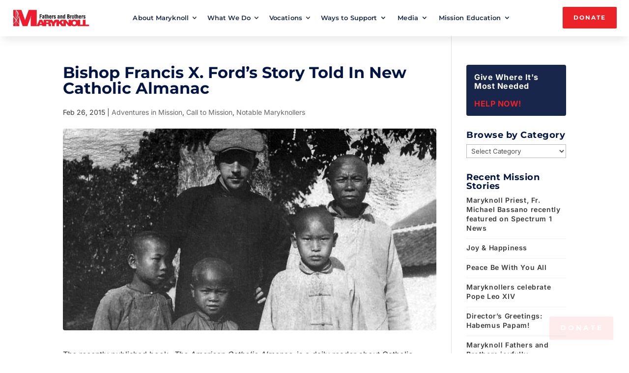

--- FILE ---
content_type: text/html; charset=UTF-8
request_url: https://maryknollsociety.org/bishop-francis-x-fords-story-told-in-new-catholic-almanac/
body_size: 67149
content:
<!DOCTYPE html>
<html lang="en-US">
<head>
	<meta charset="UTF-8" />
<meta http-equiv="X-UA-Compatible" content="IE=edge">
	<link rel="pingback" href="https://maryknollsociety.org/xmlrpc.php" />

	<script type="text/javascript">
		document.documentElement.className = 'js';
	</script>
	
	<link rel="preconnect" href="https://fonts.gstatic.com" crossorigin /><script id="diviarea-loader">window.DiviPopupData=window.DiviAreaConfig={"zIndex":1000000,"animateSpeed":400,"triggerClassPrefix":"show-popup-","idAttrib":"data-popup","modalIndicatorClass":"is-modal","blockingIndicatorClass":"is-blocking","defaultShowCloseButton":true,"withCloseClass":"with-close","noCloseClass":"no-close","triggerCloseClass":"close","singletonClass":"single","darkModeClass":"dark","noShadowClass":"no-shadow","altCloseClass":"close-alt","popupSelector":".et_pb_section.popup","initializeOnEvent":"et_pb_after_init_modules","popupWrapperClass":"area-outer-wrap","fullHeightClass":"full-height","openPopupClass":"da-overlay-visible","overlayClass":"da-overlay","exitIndicatorClass":"on-exit","hoverTriggerClass":"on-hover","clickTriggerClass":"on-click","onExitDelay":2000,"notMobileClass":"not-mobile","notTabletClass":"not-tablet","notDesktopClass":"not-desktop","baseContext":"body","activePopupClass":"is-open","closeButtonClass":"da-close","withLoaderClass":"with-loader","debug":false,"ajaxUrl":"https:\/\/maryknollsociety.org\/wp-admin\/admin-ajax.php","sys":[]};var divimode_loader=function(){"use strict";!function(t){t.DiviArea=t.DiviPopup={loaded:!1};var n=t.DiviArea,i=n.Hooks={},o={};function r(t,n,i){var r,e,c;if("string"==typeof t)if(o[t]){if(n)if((r=o[t])&&i)for(c=r.length;c--;)(e=r[c]).callback===n&&e.context===i&&(r[c]=!1);else for(c=r.length;c--;)r[c].callback===n&&(r[c]=!1)}else o[t]=[]}function e(t,n,i,r){if("string"==typeof t){var e={callback:n,priority:i,context:r},c=o[t];c?(c.push(e),c=function(t){var n,i,o,r,e=t.length;for(r=1;r<e;r++)for(n=t[r],i=r;i>0;i--)(o=t[i-1]).priority>n.priority&&(t[i]=o,t[i-1]=n);return t}(c)):c=[e],o[t]=c}}function c(t,n,i){"string"==typeof n&&(n=[n]);var r,e,c=[];for(r=0;r<n.length;r++)Array.prototype.push.apply(c,o[n[r]]);for(e=0;e<c.length;e++){var a=void 0;c[e]&&"function"==typeof c[e].callback&&("filter"===t?void 0!==(a=c[e].callback.apply(c[e].context,i))&&(i[0]=a):c[e].callback.apply(c[e].context,i))}if("filter"===t)return i[0]}i.silent=function(){return i},n.removeFilter=i.removeFilter=function(t,n){r(t,n)},n.removeAction=i.removeAction=function(t,n){r(t,n)},n.applyFilters=i.applyFilters=function(t){for(var n=[],i=arguments.length-1;i-- >0;)n[i]=arguments[i+1];return c("filter",t,n)},n.doAction=i.doAction=function(t){for(var n=[],i=arguments.length-1;i-- >0;)n[i]=arguments[i+1];c("action",t,n)},n.addFilter=i.addFilter=function(n,i,o,r){e(n,i,parseInt(o||10,10),r||t)},n.addAction=i.addAction=function(n,i,o,r){e(n,i,parseInt(o||10,10),r||t)},n.addActionOnce=i.addActionOnce=function(n,i,o,c){e(n,i,parseInt(o||10,10),c||t),e(n,(function(){r(n,i)}),1+parseInt(o||10,10),c||t)}}(window);return{}}();
</script><style id="et-builder-googlefonts-cached-inline">/* Original: https://fonts.googleapis.com/css?family=Open+Sans:300,regular,500,600,700,800,300italic,italic,500italic,600italic,700italic,800italic|Montserrat:100,200,300,regular,500,600,700,800,900,100italic,200italic,300italic,italic,500italic,600italic,700italic,800italic,900italic|Inter:100,200,300,regular,500,600,700,800,900|Didact+Gothic:regular|Karla:200,300,regular,500,600,700,800,200italic,300italic,italic,500italic,600italic,700italic,800italic&#038;subset=latin,latin-ext&#038;display=swap *//* User Agent: Mozilla/5.0 (Unknown; Linux x86_64) AppleWebKit/538.1 (KHTML, like Gecko) Safari/538.1 Daum/4.1 */@font-face {font-family: 'Didact Gothic';font-style: normal;font-weight: 400;font-display: swap;src: url(https://fonts.gstatic.com/s/didactgothic/v21/ahcfv8qz1zt6hCC5G4F_P4ASlUWYow.ttf) format('truetype');}@font-face {font-family: 'Inter';font-style: normal;font-weight: 100;font-display: swap;src: url(https://fonts.gstatic.com/s/inter/v20/UcCO3FwrK3iLTeHuS_nVMrMxCp50SjIw2boKoduKmMEVuLyeAZFhjQ.ttf) format('truetype');}@font-face {font-family: 'Inter';font-style: normal;font-weight: 200;font-display: swap;src: url(https://fonts.gstatic.com/s/inter/v20/UcCO3FwrK3iLTeHuS_nVMrMxCp50SjIw2boKoduKmMEVuDyfAZFhjQ.ttf) format('truetype');}@font-face {font-family: 'Inter';font-style: normal;font-weight: 300;font-display: swap;src: url(https://fonts.gstatic.com/s/inter/v20/UcCO3FwrK3iLTeHuS_nVMrMxCp50SjIw2boKoduKmMEVuOKfAZFhjQ.ttf) format('truetype');}@font-face {font-family: 'Inter';font-style: normal;font-weight: 400;font-display: swap;src: url(https://fonts.gstatic.com/s/inter/v20/UcCO3FwrK3iLTeHuS_nVMrMxCp50SjIw2boKoduKmMEVuLyfAZFhjQ.ttf) format('truetype');}@font-face {font-family: 'Inter';font-style: normal;font-weight: 500;font-display: swap;src: url(https://fonts.gstatic.com/s/inter/v20/UcCO3FwrK3iLTeHuS_nVMrMxCp50SjIw2boKoduKmMEVuI6fAZFhjQ.ttf) format('truetype');}@font-face {font-family: 'Inter';font-style: normal;font-weight: 600;font-display: swap;src: url(https://fonts.gstatic.com/s/inter/v20/UcCO3FwrK3iLTeHuS_nVMrMxCp50SjIw2boKoduKmMEVuGKYAZFhjQ.ttf) format('truetype');}@font-face {font-family: 'Inter';font-style: normal;font-weight: 700;font-display: swap;src: url(https://fonts.gstatic.com/s/inter/v20/UcCO3FwrK3iLTeHuS_nVMrMxCp50SjIw2boKoduKmMEVuFuYAZFhjQ.ttf) format('truetype');}@font-face {font-family: 'Inter';font-style: normal;font-weight: 800;font-display: swap;src: url(https://fonts.gstatic.com/s/inter/v20/UcCO3FwrK3iLTeHuS_nVMrMxCp50SjIw2boKoduKmMEVuDyYAZFhjQ.ttf) format('truetype');}@font-face {font-family: 'Inter';font-style: normal;font-weight: 900;font-display: swap;src: url(https://fonts.gstatic.com/s/inter/v20/UcCO3FwrK3iLTeHuS_nVMrMxCp50SjIw2boKoduKmMEVuBWYAZFhjQ.ttf) format('truetype');}@font-face {font-family: 'Karla';font-style: italic;font-weight: 200;font-display: swap;src: url(https://fonts.gstatic.com/s/karla/v33/qkBKXvYC6trAT7RQNNK2EG7SIwPWMNnCV3lGb7Y.ttf) format('truetype');}@font-face {font-family: 'Karla';font-style: italic;font-weight: 300;font-display: swap;src: url(https://fonts.gstatic.com/s/karla/v33/qkBKXvYC6trAT7RQNNK2EG7SIwPWMNkcV3lGb7Y.ttf) format('truetype');}@font-face {font-family: 'Karla';font-style: italic;font-weight: 400;font-display: swap;src: url(https://fonts.gstatic.com/s/karla/v33/qkBKXvYC6trAT7RQNNK2EG7SIwPWMNlCV3lGb7Y.ttf) format('truetype');}@font-face {font-family: 'Karla';font-style: italic;font-weight: 500;font-display: swap;src: url(https://fonts.gstatic.com/s/karla/v33/qkBKXvYC6trAT7RQNNK2EG7SIwPWMNlwV3lGb7Y.ttf) format('truetype');}@font-face {font-family: 'Karla';font-style: italic;font-weight: 600;font-display: swap;src: url(https://fonts.gstatic.com/s/karla/v33/qkBKXvYC6trAT7RQNNK2EG7SIwPWMNmcUHlGb7Y.ttf) format('truetype');}@font-face {font-family: 'Karla';font-style: italic;font-weight: 700;font-display: swap;src: url(https://fonts.gstatic.com/s/karla/v33/qkBKXvYC6trAT7RQNNK2EG7SIwPWMNmlUHlGb7Y.ttf) format('truetype');}@font-face {font-family: 'Karla';font-style: italic;font-weight: 800;font-display: swap;src: url(https://fonts.gstatic.com/s/karla/v33/qkBKXvYC6trAT7RQNNK2EG7SIwPWMNnCUHlGb7Y.ttf) format('truetype');}@font-face {font-family: 'Karla';font-style: normal;font-weight: 200;font-display: swap;src: url(https://fonts.gstatic.com/s/karla/v33/qkBIXvYC6trAT55ZBi1ueQVIjQTDeJqaHUlP.ttf) format('truetype');}@font-face {font-family: 'Karla';font-style: normal;font-weight: 300;font-display: swap;src: url(https://fonts.gstatic.com/s/karla/v33/qkBIXvYC6trAT55ZBi1ueQVIjQTDppqaHUlP.ttf) format('truetype');}@font-face {font-family: 'Karla';font-style: normal;font-weight: 400;font-display: swap;src: url(https://fonts.gstatic.com/s/karla/v33/qkBIXvYC6trAT55ZBi1ueQVIjQTD-JqaHUlP.ttf) format('truetype');}@font-face {font-family: 'Karla';font-style: normal;font-weight: 500;font-display: swap;src: url(https://fonts.gstatic.com/s/karla/v33/qkBIXvYC6trAT55ZBi1ueQVIjQTDypqaHUlP.ttf) format('truetype');}@font-face {font-family: 'Karla';font-style: normal;font-weight: 600;font-display: swap;src: url(https://fonts.gstatic.com/s/karla/v33/qkBIXvYC6trAT55ZBi1ueQVIjQTDJp2aHUlP.ttf) format('truetype');}@font-face {font-family: 'Karla';font-style: normal;font-weight: 700;font-display: swap;src: url(https://fonts.gstatic.com/s/karla/v33/qkBIXvYC6trAT55ZBi1ueQVIjQTDH52aHUlP.ttf) format('truetype');}@font-face {font-family: 'Karla';font-style: normal;font-weight: 800;font-display: swap;src: url(https://fonts.gstatic.com/s/karla/v33/qkBIXvYC6trAT55ZBi1ueQVIjQTDeJ2aHUlP.ttf) format('truetype');}@font-face {font-family: 'Montserrat';font-style: italic;font-weight: 100;font-display: swap;src: url(https://fonts.gstatic.com/s/montserrat/v31/JTUFjIg1_i6t8kCHKm459Wx7xQYXK0vOoz6jq6R8WXZ0ow.ttf) format('truetype');}@font-face {font-family: 'Montserrat';font-style: italic;font-weight: 200;font-display: swap;src: url(https://fonts.gstatic.com/s/montserrat/v31/JTUFjIg1_i6t8kCHKm459Wx7xQYXK0vOoz6jqyR9WXZ0ow.ttf) format('truetype');}@font-face {font-family: 'Montserrat';font-style: italic;font-weight: 300;font-display: swap;src: url(https://fonts.gstatic.com/s/montserrat/v31/JTUFjIg1_i6t8kCHKm459Wx7xQYXK0vOoz6jq_p9WXZ0ow.ttf) format('truetype');}@font-face {font-family: 'Montserrat';font-style: italic;font-weight: 400;font-display: swap;src: url(https://fonts.gstatic.com/s/montserrat/v31/JTUFjIg1_i6t8kCHKm459Wx7xQYXK0vOoz6jq6R9WXZ0ow.ttf) format('truetype');}@font-face {font-family: 'Montserrat';font-style: italic;font-weight: 500;font-display: swap;src: url(https://fonts.gstatic.com/s/montserrat/v31/JTUFjIg1_i6t8kCHKm459Wx7xQYXK0vOoz6jq5Z9WXZ0ow.ttf) format('truetype');}@font-face {font-family: 'Montserrat';font-style: italic;font-weight: 600;font-display: swap;src: url(https://fonts.gstatic.com/s/montserrat/v31/JTUFjIg1_i6t8kCHKm459Wx7xQYXK0vOoz6jq3p6WXZ0ow.ttf) format('truetype');}@font-face {font-family: 'Montserrat';font-style: italic;font-weight: 700;font-display: swap;src: url(https://fonts.gstatic.com/s/montserrat/v31/JTUFjIg1_i6t8kCHKm459Wx7xQYXK0vOoz6jq0N6WXZ0ow.ttf) format('truetype');}@font-face {font-family: 'Montserrat';font-style: italic;font-weight: 800;font-display: swap;src: url(https://fonts.gstatic.com/s/montserrat/v31/JTUFjIg1_i6t8kCHKm459Wx7xQYXK0vOoz6jqyR6WXZ0ow.ttf) format('truetype');}@font-face {font-family: 'Montserrat';font-style: italic;font-weight: 900;font-display: swap;src: url(https://fonts.gstatic.com/s/montserrat/v31/JTUFjIg1_i6t8kCHKm459Wx7xQYXK0vOoz6jqw16WXZ0ow.ttf) format('truetype');}@font-face {font-family: 'Montserrat';font-style: normal;font-weight: 100;font-display: swap;src: url(https://fonts.gstatic.com/s/montserrat/v31/JTUHjIg1_i6t8kCHKm4532VJOt5-QNFgpCtr6Xw3aX8.ttf) format('truetype');}@font-face {font-family: 'Montserrat';font-style: normal;font-weight: 200;font-display: swap;src: url(https://fonts.gstatic.com/s/montserrat/v31/JTUHjIg1_i6t8kCHKm4532VJOt5-QNFgpCvr6Hw3aX8.ttf) format('truetype');}@font-face {font-family: 'Montserrat';font-style: normal;font-weight: 300;font-display: swap;src: url(https://fonts.gstatic.com/s/montserrat/v31/JTUHjIg1_i6t8kCHKm4532VJOt5-QNFgpCs16Hw3aX8.ttf) format('truetype');}@font-face {font-family: 'Montserrat';font-style: normal;font-weight: 400;font-display: swap;src: url(https://fonts.gstatic.com/s/montserrat/v31/JTUHjIg1_i6t8kCHKm4532VJOt5-QNFgpCtr6Hw3aX8.ttf) format('truetype');}@font-face {font-family: 'Montserrat';font-style: normal;font-weight: 500;font-display: swap;src: url(https://fonts.gstatic.com/s/montserrat/v31/JTUHjIg1_i6t8kCHKm4532VJOt5-QNFgpCtZ6Hw3aX8.ttf) format('truetype');}@font-face {font-family: 'Montserrat';font-style: normal;font-weight: 600;font-display: swap;src: url(https://fonts.gstatic.com/s/montserrat/v31/JTUHjIg1_i6t8kCHKm4532VJOt5-QNFgpCu173w3aX8.ttf) format('truetype');}@font-face {font-family: 'Montserrat';font-style: normal;font-weight: 700;font-display: swap;src: url(https://fonts.gstatic.com/s/montserrat/v31/JTUHjIg1_i6t8kCHKm4532VJOt5-QNFgpCuM73w3aX8.ttf) format('truetype');}@font-face {font-family: 'Montserrat';font-style: normal;font-weight: 800;font-display: swap;src: url(https://fonts.gstatic.com/s/montserrat/v31/JTUHjIg1_i6t8kCHKm4532VJOt5-QNFgpCvr73w3aX8.ttf) format('truetype');}@font-face {font-family: 'Montserrat';font-style: normal;font-weight: 900;font-display: swap;src: url(https://fonts.gstatic.com/s/montserrat/v31/JTUHjIg1_i6t8kCHKm4532VJOt5-QNFgpCvC73w3aX8.ttf) format('truetype');}@font-face {font-family: 'Open Sans';font-style: italic;font-weight: 300;font-stretch: normal;font-display: swap;src: url(https://fonts.gstatic.com/s/opensans/v44/memQYaGs126MiZpBA-UFUIcVXSCEkx2cmqvXlWq8tWZ0Pw86hd0Rk5hkWV4exQ.ttf) format('truetype');}@font-face {font-family: 'Open Sans';font-style: italic;font-weight: 400;font-stretch: normal;font-display: swap;src: url(https://fonts.gstatic.com/s/opensans/v44/memQYaGs126MiZpBA-UFUIcVXSCEkx2cmqvXlWq8tWZ0Pw86hd0Rk8ZkWV4exQ.ttf) format('truetype');}@font-face {font-family: 'Open Sans';font-style: italic;font-weight: 500;font-stretch: normal;font-display: swap;src: url(https://fonts.gstatic.com/s/opensans/v44/memQYaGs126MiZpBA-UFUIcVXSCEkx2cmqvXlWq8tWZ0Pw86hd0Rk_RkWV4exQ.ttf) format('truetype');}@font-face {font-family: 'Open Sans';font-style: italic;font-weight: 600;font-stretch: normal;font-display: swap;src: url(https://fonts.gstatic.com/s/opensans/v44/memQYaGs126MiZpBA-UFUIcVXSCEkx2cmqvXlWq8tWZ0Pw86hd0RkxhjWV4exQ.ttf) format('truetype');}@font-face {font-family: 'Open Sans';font-style: italic;font-weight: 700;font-stretch: normal;font-display: swap;src: url(https://fonts.gstatic.com/s/opensans/v44/memQYaGs126MiZpBA-UFUIcVXSCEkx2cmqvXlWq8tWZ0Pw86hd0RkyFjWV4exQ.ttf) format('truetype');}@font-face {font-family: 'Open Sans';font-style: italic;font-weight: 800;font-stretch: normal;font-display: swap;src: url(https://fonts.gstatic.com/s/opensans/v44/memQYaGs126MiZpBA-UFUIcVXSCEkx2cmqvXlWq8tWZ0Pw86hd0Rk0ZjWV4exQ.ttf) format('truetype');}@font-face {font-family: 'Open Sans';font-style: normal;font-weight: 300;font-stretch: normal;font-display: swap;src: url(https://fonts.gstatic.com/s/opensans/v44/memSYaGs126MiZpBA-UvWbX2vVnXBbObj2OVZyOOSr4dVJWUgsiH0B4uaVc.ttf) format('truetype');}@font-face {font-family: 'Open Sans';font-style: normal;font-weight: 400;font-stretch: normal;font-display: swap;src: url(https://fonts.gstatic.com/s/opensans/v44/memSYaGs126MiZpBA-UvWbX2vVnXBbObj2OVZyOOSr4dVJWUgsjZ0B4uaVc.ttf) format('truetype');}@font-face {font-family: 'Open Sans';font-style: normal;font-weight: 500;font-stretch: normal;font-display: swap;src: url(https://fonts.gstatic.com/s/opensans/v44/memSYaGs126MiZpBA-UvWbX2vVnXBbObj2OVZyOOSr4dVJWUgsjr0B4uaVc.ttf) format('truetype');}@font-face {font-family: 'Open Sans';font-style: normal;font-weight: 600;font-stretch: normal;font-display: swap;src: url(https://fonts.gstatic.com/s/opensans/v44/memSYaGs126MiZpBA-UvWbX2vVnXBbObj2OVZyOOSr4dVJWUgsgH1x4uaVc.ttf) format('truetype');}@font-face {font-family: 'Open Sans';font-style: normal;font-weight: 700;font-stretch: normal;font-display: swap;src: url(https://fonts.gstatic.com/s/opensans/v44/memSYaGs126MiZpBA-UvWbX2vVnXBbObj2OVZyOOSr4dVJWUgsg-1x4uaVc.ttf) format('truetype');}@font-face {font-family: 'Open Sans';font-style: normal;font-weight: 800;font-stretch: normal;font-display: swap;src: url(https://fonts.gstatic.com/s/opensans/v44/memSYaGs126MiZpBA-UvWbX2vVnXBbObj2OVZyOOSr4dVJWUgshZ1x4uaVc.ttf) format('truetype');}/* User Agent: Mozilla/5.0 (Windows NT 6.1; WOW64; rv:27.0) Gecko/20100101 Firefox/27.0 */@font-face {font-family: 'Didact Gothic';font-style: normal;font-weight: 400;font-display: swap;src: url(https://fonts.gstatic.com/l/font?kit=ahcfv8qz1zt6hCC5G4F_P4ASlUWYoA&skey=21ea6a7f9674c318&v=v21) format('woff');}@font-face {font-family: 'Inter';font-style: normal;font-weight: 100;font-display: swap;src: url(https://fonts.gstatic.com/l/font?kit=UcCO3FwrK3iLTeHuS_nVMrMxCp50SjIw2boKoduKmMEVuLyeAZFhjg&skey=c491285d6722e4fa&v=v20) format('woff');}@font-face {font-family: 'Inter';font-style: normal;font-weight: 200;font-display: swap;src: url(https://fonts.gstatic.com/l/font?kit=UcCO3FwrK3iLTeHuS_nVMrMxCp50SjIw2boKoduKmMEVuDyfAZFhjg&skey=c491285d6722e4fa&v=v20) format('woff');}@font-face {font-family: 'Inter';font-style: normal;font-weight: 300;font-display: swap;src: url(https://fonts.gstatic.com/l/font?kit=UcCO3FwrK3iLTeHuS_nVMrMxCp50SjIw2boKoduKmMEVuOKfAZFhjg&skey=c491285d6722e4fa&v=v20) format('woff');}@font-face {font-family: 'Inter';font-style: normal;font-weight: 400;font-display: swap;src: url(https://fonts.gstatic.com/l/font?kit=UcCO3FwrK3iLTeHuS_nVMrMxCp50SjIw2boKoduKmMEVuLyfAZFhjg&skey=c491285d6722e4fa&v=v20) format('woff');}@font-face {font-family: 'Inter';font-style: normal;font-weight: 500;font-display: swap;src: url(https://fonts.gstatic.com/l/font?kit=UcCO3FwrK3iLTeHuS_nVMrMxCp50SjIw2boKoduKmMEVuI6fAZFhjg&skey=c491285d6722e4fa&v=v20) format('woff');}@font-face {font-family: 'Inter';font-style: normal;font-weight: 600;font-display: swap;src: url(https://fonts.gstatic.com/l/font?kit=UcCO3FwrK3iLTeHuS_nVMrMxCp50SjIw2boKoduKmMEVuGKYAZFhjg&skey=c491285d6722e4fa&v=v20) format('woff');}@font-face {font-family: 'Inter';font-style: normal;font-weight: 700;font-display: swap;src: url(https://fonts.gstatic.com/l/font?kit=UcCO3FwrK3iLTeHuS_nVMrMxCp50SjIw2boKoduKmMEVuFuYAZFhjg&skey=c491285d6722e4fa&v=v20) format('woff');}@font-face {font-family: 'Inter';font-style: normal;font-weight: 800;font-display: swap;src: url(https://fonts.gstatic.com/l/font?kit=UcCO3FwrK3iLTeHuS_nVMrMxCp50SjIw2boKoduKmMEVuDyYAZFhjg&skey=c491285d6722e4fa&v=v20) format('woff');}@font-face {font-family: 'Inter';font-style: normal;font-weight: 900;font-display: swap;src: url(https://fonts.gstatic.com/l/font?kit=UcCO3FwrK3iLTeHuS_nVMrMxCp50SjIw2boKoduKmMEVuBWYAZFhjg&skey=c491285d6722e4fa&v=v20) format('woff');}@font-face {font-family: 'Karla';font-style: italic;font-weight: 200;font-display: swap;src: url(https://fonts.gstatic.com/l/font?kit=qkBKXvYC6trAT7RQNNK2EG7SIwPWMNnCV3lGb7U&skey=1da949773a71f90f&v=v33) format('woff');}@font-face {font-family: 'Karla';font-style: italic;font-weight: 300;font-display: swap;src: url(https://fonts.gstatic.com/l/font?kit=qkBKXvYC6trAT7RQNNK2EG7SIwPWMNkcV3lGb7U&skey=1da949773a71f90f&v=v33) format('woff');}@font-face {font-family: 'Karla';font-style: italic;font-weight: 400;font-display: swap;src: url(https://fonts.gstatic.com/l/font?kit=qkBKXvYC6trAT7RQNNK2EG7SIwPWMNlCV3lGb7U&skey=1da949773a71f90f&v=v33) format('woff');}@font-face {font-family: 'Karla';font-style: italic;font-weight: 500;font-display: swap;src: url(https://fonts.gstatic.com/l/font?kit=qkBKXvYC6trAT7RQNNK2EG7SIwPWMNlwV3lGb7U&skey=1da949773a71f90f&v=v33) format('woff');}@font-face {font-family: 'Karla';font-style: italic;font-weight: 600;font-display: swap;src: url(https://fonts.gstatic.com/l/font?kit=qkBKXvYC6trAT7RQNNK2EG7SIwPWMNmcUHlGb7U&skey=1da949773a71f90f&v=v33) format('woff');}@font-face {font-family: 'Karla';font-style: italic;font-weight: 700;font-display: swap;src: url(https://fonts.gstatic.com/l/font?kit=qkBKXvYC6trAT7RQNNK2EG7SIwPWMNmlUHlGb7U&skey=1da949773a71f90f&v=v33) format('woff');}@font-face {font-family: 'Karla';font-style: italic;font-weight: 800;font-display: swap;src: url(https://fonts.gstatic.com/l/font?kit=qkBKXvYC6trAT7RQNNK2EG7SIwPWMNnCUHlGb7U&skey=1da949773a71f90f&v=v33) format('woff');}@font-face {font-family: 'Karla';font-style: normal;font-weight: 200;font-display: swap;src: url(https://fonts.gstatic.com/l/font?kit=qkBIXvYC6trAT55ZBi1ueQVIjQTDeJqaHUlM&skey=139a38ebe1800a84&v=v33) format('woff');}@font-face {font-family: 'Karla';font-style: normal;font-weight: 300;font-display: swap;src: url(https://fonts.gstatic.com/l/font?kit=qkBIXvYC6trAT55ZBi1ueQVIjQTDppqaHUlM&skey=139a38ebe1800a84&v=v33) format('woff');}@font-face {font-family: 'Karla';font-style: normal;font-weight: 400;font-display: swap;src: url(https://fonts.gstatic.com/l/font?kit=qkBIXvYC6trAT55ZBi1ueQVIjQTD-JqaHUlM&skey=139a38ebe1800a84&v=v33) format('woff');}@font-face {font-family: 'Karla';font-style: normal;font-weight: 500;font-display: swap;src: url(https://fonts.gstatic.com/l/font?kit=qkBIXvYC6trAT55ZBi1ueQVIjQTDypqaHUlM&skey=139a38ebe1800a84&v=v33) format('woff');}@font-face {font-family: 'Karla';font-style: normal;font-weight: 600;font-display: swap;src: url(https://fonts.gstatic.com/l/font?kit=qkBIXvYC6trAT55ZBi1ueQVIjQTDJp2aHUlM&skey=139a38ebe1800a84&v=v33) format('woff');}@font-face {font-family: 'Karla';font-style: normal;font-weight: 700;font-display: swap;src: url(https://fonts.gstatic.com/l/font?kit=qkBIXvYC6trAT55ZBi1ueQVIjQTDH52aHUlM&skey=139a38ebe1800a84&v=v33) format('woff');}@font-face {font-family: 'Karla';font-style: normal;font-weight: 800;font-display: swap;src: url(https://fonts.gstatic.com/l/font?kit=qkBIXvYC6trAT55ZBi1ueQVIjQTDeJ2aHUlM&skey=139a38ebe1800a84&v=v33) format('woff');}@font-face {font-family: 'Montserrat';font-style: italic;font-weight: 100;font-display: swap;src: url(https://fonts.gstatic.com/l/font?kit=JTUFjIg1_i6t8kCHKm459Wx7xQYXK0vOoz6jq6R8WXZ0oA&skey=2d3c1187d5eede0f&v=v31) format('woff');}@font-face {font-family: 'Montserrat';font-style: italic;font-weight: 200;font-display: swap;src: url(https://fonts.gstatic.com/l/font?kit=JTUFjIg1_i6t8kCHKm459Wx7xQYXK0vOoz6jqyR9WXZ0oA&skey=2d3c1187d5eede0f&v=v31) format('woff');}@font-face {font-family: 'Montserrat';font-style: italic;font-weight: 300;font-display: swap;src: url(https://fonts.gstatic.com/l/font?kit=JTUFjIg1_i6t8kCHKm459Wx7xQYXK0vOoz6jq_p9WXZ0oA&skey=2d3c1187d5eede0f&v=v31) format('woff');}@font-face {font-family: 'Montserrat';font-style: italic;font-weight: 400;font-display: swap;src: url(https://fonts.gstatic.com/l/font?kit=JTUFjIg1_i6t8kCHKm459Wx7xQYXK0vOoz6jq6R9WXZ0oA&skey=2d3c1187d5eede0f&v=v31) format('woff');}@font-face {font-family: 'Montserrat';font-style: italic;font-weight: 500;font-display: swap;src: url(https://fonts.gstatic.com/l/font?kit=JTUFjIg1_i6t8kCHKm459Wx7xQYXK0vOoz6jq5Z9WXZ0oA&skey=2d3c1187d5eede0f&v=v31) format('woff');}@font-face {font-family: 'Montserrat';font-style: italic;font-weight: 600;font-display: swap;src: url(https://fonts.gstatic.com/l/font?kit=JTUFjIg1_i6t8kCHKm459Wx7xQYXK0vOoz6jq3p6WXZ0oA&skey=2d3c1187d5eede0f&v=v31) format('woff');}@font-face {font-family: 'Montserrat';font-style: italic;font-weight: 700;font-display: swap;src: url(https://fonts.gstatic.com/l/font?kit=JTUFjIg1_i6t8kCHKm459Wx7xQYXK0vOoz6jq0N6WXZ0oA&skey=2d3c1187d5eede0f&v=v31) format('woff');}@font-face {font-family: 'Montserrat';font-style: italic;font-weight: 800;font-display: swap;src: url(https://fonts.gstatic.com/l/font?kit=JTUFjIg1_i6t8kCHKm459Wx7xQYXK0vOoz6jqyR6WXZ0oA&skey=2d3c1187d5eede0f&v=v31) format('woff');}@font-face {font-family: 'Montserrat';font-style: italic;font-weight: 900;font-display: swap;src: url(https://fonts.gstatic.com/l/font?kit=JTUFjIg1_i6t8kCHKm459Wx7xQYXK0vOoz6jqw16WXZ0oA&skey=2d3c1187d5eede0f&v=v31) format('woff');}@font-face {font-family: 'Montserrat';font-style: normal;font-weight: 100;font-display: swap;src: url(https://fonts.gstatic.com/l/font?kit=JTUHjIg1_i6t8kCHKm4532VJOt5-QNFgpCtr6Xw3aXw&skey=7bc19f711c0de8f&v=v31) format('woff');}@font-face {font-family: 'Montserrat';font-style: normal;font-weight: 200;font-display: swap;src: url(https://fonts.gstatic.com/l/font?kit=JTUHjIg1_i6t8kCHKm4532VJOt5-QNFgpCvr6Hw3aXw&skey=7bc19f711c0de8f&v=v31) format('woff');}@font-face {font-family: 'Montserrat';font-style: normal;font-weight: 300;font-display: swap;src: url(https://fonts.gstatic.com/l/font?kit=JTUHjIg1_i6t8kCHKm4532VJOt5-QNFgpCs16Hw3aXw&skey=7bc19f711c0de8f&v=v31) format('woff');}@font-face {font-family: 'Montserrat';font-style: normal;font-weight: 400;font-display: swap;src: url(https://fonts.gstatic.com/l/font?kit=JTUHjIg1_i6t8kCHKm4532VJOt5-QNFgpCtr6Hw3aXw&skey=7bc19f711c0de8f&v=v31) format('woff');}@font-face {font-family: 'Montserrat';font-style: normal;font-weight: 500;font-display: swap;src: url(https://fonts.gstatic.com/l/font?kit=JTUHjIg1_i6t8kCHKm4532VJOt5-QNFgpCtZ6Hw3aXw&skey=7bc19f711c0de8f&v=v31) format('woff');}@font-face {font-family: 'Montserrat';font-style: normal;font-weight: 600;font-display: swap;src: url(https://fonts.gstatic.com/l/font?kit=JTUHjIg1_i6t8kCHKm4532VJOt5-QNFgpCu173w3aXw&skey=7bc19f711c0de8f&v=v31) format('woff');}@font-face {font-family: 'Montserrat';font-style: normal;font-weight: 700;font-display: swap;src: url(https://fonts.gstatic.com/l/font?kit=JTUHjIg1_i6t8kCHKm4532VJOt5-QNFgpCuM73w3aXw&skey=7bc19f711c0de8f&v=v31) format('woff');}@font-face {font-family: 'Montserrat';font-style: normal;font-weight: 800;font-display: swap;src: url(https://fonts.gstatic.com/l/font?kit=JTUHjIg1_i6t8kCHKm4532VJOt5-QNFgpCvr73w3aXw&skey=7bc19f711c0de8f&v=v31) format('woff');}@font-face {font-family: 'Montserrat';font-style: normal;font-weight: 900;font-display: swap;src: url(https://fonts.gstatic.com/l/font?kit=JTUHjIg1_i6t8kCHKm4532VJOt5-QNFgpCvC73w3aXw&skey=7bc19f711c0de8f&v=v31) format('woff');}@font-face {font-family: 'Open Sans';font-style: italic;font-weight: 300;font-stretch: normal;font-display: swap;src: url(https://fonts.gstatic.com/l/font?kit=memQYaGs126MiZpBA-UFUIcVXSCEkx2cmqvXlWq8tWZ0Pw86hd0Rk5hkWV4exg&skey=743457fe2cc29280&v=v44) format('woff');}@font-face {font-family: 'Open Sans';font-style: italic;font-weight: 400;font-stretch: normal;font-display: swap;src: url(https://fonts.gstatic.com/l/font?kit=memQYaGs126MiZpBA-UFUIcVXSCEkx2cmqvXlWq8tWZ0Pw86hd0Rk8ZkWV4exg&skey=743457fe2cc29280&v=v44) format('woff');}@font-face {font-family: 'Open Sans';font-style: italic;font-weight: 500;font-stretch: normal;font-display: swap;src: url(https://fonts.gstatic.com/l/font?kit=memQYaGs126MiZpBA-UFUIcVXSCEkx2cmqvXlWq8tWZ0Pw86hd0Rk_RkWV4exg&skey=743457fe2cc29280&v=v44) format('woff');}@font-face {font-family: 'Open Sans';font-style: italic;font-weight: 600;font-stretch: normal;font-display: swap;src: url(https://fonts.gstatic.com/l/font?kit=memQYaGs126MiZpBA-UFUIcVXSCEkx2cmqvXlWq8tWZ0Pw86hd0RkxhjWV4exg&skey=743457fe2cc29280&v=v44) format('woff');}@font-face {font-family: 'Open Sans';font-style: italic;font-weight: 700;font-stretch: normal;font-display: swap;src: url(https://fonts.gstatic.com/l/font?kit=memQYaGs126MiZpBA-UFUIcVXSCEkx2cmqvXlWq8tWZ0Pw86hd0RkyFjWV4exg&skey=743457fe2cc29280&v=v44) format('woff');}@font-face {font-family: 'Open Sans';font-style: italic;font-weight: 800;font-stretch: normal;font-display: swap;src: url(https://fonts.gstatic.com/l/font?kit=memQYaGs126MiZpBA-UFUIcVXSCEkx2cmqvXlWq8tWZ0Pw86hd0Rk0ZjWV4exg&skey=743457fe2cc29280&v=v44) format('woff');}@font-face {font-family: 'Open Sans';font-style: normal;font-weight: 300;font-stretch: normal;font-display: swap;src: url(https://fonts.gstatic.com/l/font?kit=memSYaGs126MiZpBA-UvWbX2vVnXBbObj2OVZyOOSr4dVJWUgsiH0B4uaVQ&skey=62c1cbfccc78b4b2&v=v44) format('woff');}@font-face {font-family: 'Open Sans';font-style: normal;font-weight: 400;font-stretch: normal;font-display: swap;src: url(https://fonts.gstatic.com/l/font?kit=memSYaGs126MiZpBA-UvWbX2vVnXBbObj2OVZyOOSr4dVJWUgsjZ0B4uaVQ&skey=62c1cbfccc78b4b2&v=v44) format('woff');}@font-face {font-family: 'Open Sans';font-style: normal;font-weight: 500;font-stretch: normal;font-display: swap;src: url(https://fonts.gstatic.com/l/font?kit=memSYaGs126MiZpBA-UvWbX2vVnXBbObj2OVZyOOSr4dVJWUgsjr0B4uaVQ&skey=62c1cbfccc78b4b2&v=v44) format('woff');}@font-face {font-family: 'Open Sans';font-style: normal;font-weight: 600;font-stretch: normal;font-display: swap;src: url(https://fonts.gstatic.com/l/font?kit=memSYaGs126MiZpBA-UvWbX2vVnXBbObj2OVZyOOSr4dVJWUgsgH1x4uaVQ&skey=62c1cbfccc78b4b2&v=v44) format('woff');}@font-face {font-family: 'Open Sans';font-style: normal;font-weight: 700;font-stretch: normal;font-display: swap;src: url(https://fonts.gstatic.com/l/font?kit=memSYaGs126MiZpBA-UvWbX2vVnXBbObj2OVZyOOSr4dVJWUgsg-1x4uaVQ&skey=62c1cbfccc78b4b2&v=v44) format('woff');}@font-face {font-family: 'Open Sans';font-style: normal;font-weight: 800;font-stretch: normal;font-display: swap;src: url(https://fonts.gstatic.com/l/font?kit=memSYaGs126MiZpBA-UvWbX2vVnXBbObj2OVZyOOSr4dVJWUgshZ1x4uaVQ&skey=62c1cbfccc78b4b2&v=v44) format('woff');}/* User Agent: Mozilla/5.0 (Windows NT 6.3; rv:39.0) Gecko/20100101 Firefox/39.0 */@font-face {font-family: 'Didact Gothic';font-style: normal;font-weight: 400;font-display: swap;src: url(https://fonts.gstatic.com/s/didactgothic/v21/ahcfv8qz1zt6hCC5G4F_P4ASlUWYpg.woff2) format('woff2');}@font-face {font-family: 'Inter';font-style: normal;font-weight: 100;font-display: swap;src: url(https://fonts.gstatic.com/s/inter/v20/UcCO3FwrK3iLTeHuS_nVMrMxCp50SjIw2boKoduKmMEVuLyeAZFhiA.woff2) format('woff2');}@font-face {font-family: 'Inter';font-style: normal;font-weight: 200;font-display: swap;src: url(https://fonts.gstatic.com/s/inter/v20/UcCO3FwrK3iLTeHuS_nVMrMxCp50SjIw2boKoduKmMEVuDyfAZFhiA.woff2) format('woff2');}@font-face {font-family: 'Inter';font-style: normal;font-weight: 300;font-display: swap;src: url(https://fonts.gstatic.com/s/inter/v20/UcCO3FwrK3iLTeHuS_nVMrMxCp50SjIw2boKoduKmMEVuOKfAZFhiA.woff2) format('woff2');}@font-face {font-family: 'Inter';font-style: normal;font-weight: 400;font-display: swap;src: url(https://fonts.gstatic.com/s/inter/v20/UcCO3FwrK3iLTeHuS_nVMrMxCp50SjIw2boKoduKmMEVuLyfAZFhiA.woff2) format('woff2');}@font-face {font-family: 'Inter';font-style: normal;font-weight: 500;font-display: swap;src: url(https://fonts.gstatic.com/s/inter/v20/UcCO3FwrK3iLTeHuS_nVMrMxCp50SjIw2boKoduKmMEVuI6fAZFhiA.woff2) format('woff2');}@font-face {font-family: 'Inter';font-style: normal;font-weight: 600;font-display: swap;src: url(https://fonts.gstatic.com/s/inter/v20/UcCO3FwrK3iLTeHuS_nVMrMxCp50SjIw2boKoduKmMEVuGKYAZFhiA.woff2) format('woff2');}@font-face {font-family: 'Inter';font-style: normal;font-weight: 700;font-display: swap;src: url(https://fonts.gstatic.com/s/inter/v20/UcCO3FwrK3iLTeHuS_nVMrMxCp50SjIw2boKoduKmMEVuFuYAZFhiA.woff2) format('woff2');}@font-face {font-family: 'Inter';font-style: normal;font-weight: 800;font-display: swap;src: url(https://fonts.gstatic.com/s/inter/v20/UcCO3FwrK3iLTeHuS_nVMrMxCp50SjIw2boKoduKmMEVuDyYAZFhiA.woff2) format('woff2');}@font-face {font-family: 'Inter';font-style: normal;font-weight: 900;font-display: swap;src: url(https://fonts.gstatic.com/s/inter/v20/UcCO3FwrK3iLTeHuS_nVMrMxCp50SjIw2boKoduKmMEVuBWYAZFhiA.woff2) format('woff2');}@font-face {font-family: 'Karla';font-style: italic;font-weight: 200;font-display: swap;src: url(https://fonts.gstatic.com/s/karla/v33/qkBKXvYC6trAT7RQNNK2EG7SIwPWMNnCV3lGb7M.woff2) format('woff2');}@font-face {font-family: 'Karla';font-style: italic;font-weight: 300;font-display: swap;src: url(https://fonts.gstatic.com/s/karla/v33/qkBKXvYC6trAT7RQNNK2EG7SIwPWMNkcV3lGb7M.woff2) format('woff2');}@font-face {font-family: 'Karla';font-style: italic;font-weight: 400;font-display: swap;src: url(https://fonts.gstatic.com/s/karla/v33/qkBKXvYC6trAT7RQNNK2EG7SIwPWMNlCV3lGb7M.woff2) format('woff2');}@font-face {font-family: 'Karla';font-style: italic;font-weight: 500;font-display: swap;src: url(https://fonts.gstatic.com/s/karla/v33/qkBKXvYC6trAT7RQNNK2EG7SIwPWMNlwV3lGb7M.woff2) format('woff2');}@font-face {font-family: 'Karla';font-style: italic;font-weight: 600;font-display: swap;src: url(https://fonts.gstatic.com/s/karla/v33/qkBKXvYC6trAT7RQNNK2EG7SIwPWMNmcUHlGb7M.woff2) format('woff2');}@font-face {font-family: 'Karla';font-style: italic;font-weight: 700;font-display: swap;src: url(https://fonts.gstatic.com/s/karla/v33/qkBKXvYC6trAT7RQNNK2EG7SIwPWMNmlUHlGb7M.woff2) format('woff2');}@font-face {font-family: 'Karla';font-style: italic;font-weight: 800;font-display: swap;src: url(https://fonts.gstatic.com/s/karla/v33/qkBKXvYC6trAT7RQNNK2EG7SIwPWMNnCUHlGb7M.woff2) format('woff2');}@font-face {font-family: 'Karla';font-style: normal;font-weight: 200;font-display: swap;src: url(https://fonts.gstatic.com/s/karla/v33/qkBIXvYC6trAT55ZBi1ueQVIjQTDeJqaHUlK.woff2) format('woff2');}@font-face {font-family: 'Karla';font-style: normal;font-weight: 300;font-display: swap;src: url(https://fonts.gstatic.com/s/karla/v33/qkBIXvYC6trAT55ZBi1ueQVIjQTDppqaHUlK.woff2) format('woff2');}@font-face {font-family: 'Karla';font-style: normal;font-weight: 400;font-display: swap;src: url(https://fonts.gstatic.com/s/karla/v33/qkBIXvYC6trAT55ZBi1ueQVIjQTD-JqaHUlK.woff2) format('woff2');}@font-face {font-family: 'Karla';font-style: normal;font-weight: 500;font-display: swap;src: url(https://fonts.gstatic.com/s/karla/v33/qkBIXvYC6trAT55ZBi1ueQVIjQTDypqaHUlK.woff2) format('woff2');}@font-face {font-family: 'Karla';font-style: normal;font-weight: 600;font-display: swap;src: url(https://fonts.gstatic.com/s/karla/v33/qkBIXvYC6trAT55ZBi1ueQVIjQTDJp2aHUlK.woff2) format('woff2');}@font-face {font-family: 'Karla';font-style: normal;font-weight: 700;font-display: swap;src: url(https://fonts.gstatic.com/s/karla/v33/qkBIXvYC6trAT55ZBi1ueQVIjQTDH52aHUlK.woff2) format('woff2');}@font-face {font-family: 'Karla';font-style: normal;font-weight: 800;font-display: swap;src: url(https://fonts.gstatic.com/s/karla/v33/qkBIXvYC6trAT55ZBi1ueQVIjQTDeJ2aHUlK.woff2) format('woff2');}@font-face {font-family: 'Montserrat';font-style: italic;font-weight: 100;font-display: swap;src: url(https://fonts.gstatic.com/s/montserrat/v31/JTUFjIg1_i6t8kCHKm459Wx7xQYXK0vOoz6jq6R8WXZ0pg.woff2) format('woff2');}@font-face {font-family: 'Montserrat';font-style: italic;font-weight: 200;font-display: swap;src: url(https://fonts.gstatic.com/s/montserrat/v31/JTUFjIg1_i6t8kCHKm459Wx7xQYXK0vOoz6jqyR9WXZ0pg.woff2) format('woff2');}@font-face {font-family: 'Montserrat';font-style: italic;font-weight: 300;font-display: swap;src: url(https://fonts.gstatic.com/s/montserrat/v31/JTUFjIg1_i6t8kCHKm459Wx7xQYXK0vOoz6jq_p9WXZ0pg.woff2) format('woff2');}@font-face {font-family: 'Montserrat';font-style: italic;font-weight: 400;font-display: swap;src: url(https://fonts.gstatic.com/s/montserrat/v31/JTUFjIg1_i6t8kCHKm459Wx7xQYXK0vOoz6jq6R9WXZ0pg.woff2) format('woff2');}@font-face {font-family: 'Montserrat';font-style: italic;font-weight: 500;font-display: swap;src: url(https://fonts.gstatic.com/s/montserrat/v31/JTUFjIg1_i6t8kCHKm459Wx7xQYXK0vOoz6jq5Z9WXZ0pg.woff2) format('woff2');}@font-face {font-family: 'Montserrat';font-style: italic;font-weight: 600;font-display: swap;src: url(https://fonts.gstatic.com/s/montserrat/v31/JTUFjIg1_i6t8kCHKm459Wx7xQYXK0vOoz6jq3p6WXZ0pg.woff2) format('woff2');}@font-face {font-family: 'Montserrat';font-style: italic;font-weight: 700;font-display: swap;src: url(https://fonts.gstatic.com/s/montserrat/v31/JTUFjIg1_i6t8kCHKm459Wx7xQYXK0vOoz6jq0N6WXZ0pg.woff2) format('woff2');}@font-face {font-family: 'Montserrat';font-style: italic;font-weight: 800;font-display: swap;src: url(https://fonts.gstatic.com/s/montserrat/v31/JTUFjIg1_i6t8kCHKm459Wx7xQYXK0vOoz6jqyR6WXZ0pg.woff2) format('woff2');}@font-face {font-family: 'Montserrat';font-style: italic;font-weight: 900;font-display: swap;src: url(https://fonts.gstatic.com/s/montserrat/v31/JTUFjIg1_i6t8kCHKm459Wx7xQYXK0vOoz6jqw16WXZ0pg.woff2) format('woff2');}@font-face {font-family: 'Montserrat';font-style: normal;font-weight: 100;font-display: swap;src: url(https://fonts.gstatic.com/s/montserrat/v31/JTUHjIg1_i6t8kCHKm4532VJOt5-QNFgpCtr6Xw3aXo.woff2) format('woff2');}@font-face {font-family: 'Montserrat';font-style: normal;font-weight: 200;font-display: swap;src: url(https://fonts.gstatic.com/s/montserrat/v31/JTUHjIg1_i6t8kCHKm4532VJOt5-QNFgpCvr6Hw3aXo.woff2) format('woff2');}@font-face {font-family: 'Montserrat';font-style: normal;font-weight: 300;font-display: swap;src: url(https://fonts.gstatic.com/s/montserrat/v31/JTUHjIg1_i6t8kCHKm4532VJOt5-QNFgpCs16Hw3aXo.woff2) format('woff2');}@font-face {font-family: 'Montserrat';font-style: normal;font-weight: 400;font-display: swap;src: url(https://fonts.gstatic.com/s/montserrat/v31/JTUHjIg1_i6t8kCHKm4532VJOt5-QNFgpCtr6Hw3aXo.woff2) format('woff2');}@font-face {font-family: 'Montserrat';font-style: normal;font-weight: 500;font-display: swap;src: url(https://fonts.gstatic.com/s/montserrat/v31/JTUHjIg1_i6t8kCHKm4532VJOt5-QNFgpCtZ6Hw3aXo.woff2) format('woff2');}@font-face {font-family: 'Montserrat';font-style: normal;font-weight: 600;font-display: swap;src: url(https://fonts.gstatic.com/s/montserrat/v31/JTUHjIg1_i6t8kCHKm4532VJOt5-QNFgpCu173w3aXo.woff2) format('woff2');}@font-face {font-family: 'Montserrat';font-style: normal;font-weight: 700;font-display: swap;src: url(https://fonts.gstatic.com/s/montserrat/v31/JTUHjIg1_i6t8kCHKm4532VJOt5-QNFgpCuM73w3aXo.woff2) format('woff2');}@font-face {font-family: 'Montserrat';font-style: normal;font-weight: 800;font-display: swap;src: url(https://fonts.gstatic.com/s/montserrat/v31/JTUHjIg1_i6t8kCHKm4532VJOt5-QNFgpCvr73w3aXo.woff2) format('woff2');}@font-face {font-family: 'Montserrat';font-style: normal;font-weight: 900;font-display: swap;src: url(https://fonts.gstatic.com/s/montserrat/v31/JTUHjIg1_i6t8kCHKm4532VJOt5-QNFgpCvC73w3aXo.woff2) format('woff2');}@font-face {font-family: 'Open Sans';font-style: italic;font-weight: 300;font-stretch: normal;font-display: swap;src: url(https://fonts.gstatic.com/s/opensans/v44/memQYaGs126MiZpBA-UFUIcVXSCEkx2cmqvXlWq8tWZ0Pw86hd0Rk5hkWV4ewA.woff2) format('woff2');}@font-face {font-family: 'Open Sans';font-style: italic;font-weight: 400;font-stretch: normal;font-display: swap;src: url(https://fonts.gstatic.com/s/opensans/v44/memQYaGs126MiZpBA-UFUIcVXSCEkx2cmqvXlWq8tWZ0Pw86hd0Rk8ZkWV4ewA.woff2) format('woff2');}@font-face {font-family: 'Open Sans';font-style: italic;font-weight: 500;font-stretch: normal;font-display: swap;src: url(https://fonts.gstatic.com/s/opensans/v44/memQYaGs126MiZpBA-UFUIcVXSCEkx2cmqvXlWq8tWZ0Pw86hd0Rk_RkWV4ewA.woff2) format('woff2');}@font-face {font-family: 'Open Sans';font-style: italic;font-weight: 600;font-stretch: normal;font-display: swap;src: url(https://fonts.gstatic.com/s/opensans/v44/memQYaGs126MiZpBA-UFUIcVXSCEkx2cmqvXlWq8tWZ0Pw86hd0RkxhjWV4ewA.woff2) format('woff2');}@font-face {font-family: 'Open Sans';font-style: italic;font-weight: 700;font-stretch: normal;font-display: swap;src: url(https://fonts.gstatic.com/s/opensans/v44/memQYaGs126MiZpBA-UFUIcVXSCEkx2cmqvXlWq8tWZ0Pw86hd0RkyFjWV4ewA.woff2) format('woff2');}@font-face {font-family: 'Open Sans';font-style: italic;font-weight: 800;font-stretch: normal;font-display: swap;src: url(https://fonts.gstatic.com/s/opensans/v44/memQYaGs126MiZpBA-UFUIcVXSCEkx2cmqvXlWq8tWZ0Pw86hd0Rk0ZjWV4ewA.woff2) format('woff2');}@font-face {font-family: 'Open Sans';font-style: normal;font-weight: 300;font-stretch: normal;font-display: swap;src: url(https://fonts.gstatic.com/s/opensans/v44/memSYaGs126MiZpBA-UvWbX2vVnXBbObj2OVZyOOSr4dVJWUgsiH0B4uaVI.woff2) format('woff2');}@font-face {font-family: 'Open Sans';font-style: normal;font-weight: 400;font-stretch: normal;font-display: swap;src: url(https://fonts.gstatic.com/s/opensans/v44/memSYaGs126MiZpBA-UvWbX2vVnXBbObj2OVZyOOSr4dVJWUgsjZ0B4uaVI.woff2) format('woff2');}@font-face {font-family: 'Open Sans';font-style: normal;font-weight: 500;font-stretch: normal;font-display: swap;src: url(https://fonts.gstatic.com/s/opensans/v44/memSYaGs126MiZpBA-UvWbX2vVnXBbObj2OVZyOOSr4dVJWUgsjr0B4uaVI.woff2) format('woff2');}@font-face {font-family: 'Open Sans';font-style: normal;font-weight: 600;font-stretch: normal;font-display: swap;src: url(https://fonts.gstatic.com/s/opensans/v44/memSYaGs126MiZpBA-UvWbX2vVnXBbObj2OVZyOOSr4dVJWUgsgH1x4uaVI.woff2) format('woff2');}@font-face {font-family: 'Open Sans';font-style: normal;font-weight: 700;font-stretch: normal;font-display: swap;src: url(https://fonts.gstatic.com/s/opensans/v44/memSYaGs126MiZpBA-UvWbX2vVnXBbObj2OVZyOOSr4dVJWUgsg-1x4uaVI.woff2) format('woff2');}@font-face {font-family: 'Open Sans';font-style: normal;font-weight: 800;font-stretch: normal;font-display: swap;src: url(https://fonts.gstatic.com/s/opensans/v44/memSYaGs126MiZpBA-UvWbX2vVnXBbObj2OVZyOOSr4dVJWUgshZ1x4uaVI.woff2) format('woff2');}</style><meta name='robots' content='index, follow, max-image-preview:large, max-snippet:-1, max-video-preview:-1' />
<!-- Google tag (gtag.js) consent mode dataLayer added by Site Kit -->
<script type="text/javascript" id="google_gtagjs-js-consent-mode-data-layer">
/* <![CDATA[ */
window.dataLayer = window.dataLayer || [];function gtag(){dataLayer.push(arguments);}
gtag('consent', 'default', {"ad_personalization":"denied","ad_storage":"denied","ad_user_data":"denied","analytics_storage":"denied","functionality_storage":"denied","security_storage":"denied","personalization_storage":"denied","region":["AT","BE","BG","CH","CY","CZ","DE","DK","EE","ES","FI","FR","GB","GR","HR","HU","IE","IS","IT","LI","LT","LU","LV","MT","NL","NO","PL","PT","RO","SE","SI","SK"],"wait_for_update":500});
window._googlesitekitConsentCategoryMap = {"statistics":["analytics_storage"],"marketing":["ad_storage","ad_user_data","ad_personalization"],"functional":["functionality_storage","security_storage"],"preferences":["personalization_storage"]};
window._googlesitekitConsents = {"ad_personalization":"denied","ad_storage":"denied","ad_user_data":"denied","analytics_storage":"denied","functionality_storage":"denied","security_storage":"denied","personalization_storage":"denied","region":["AT","BE","BG","CH","CY","CZ","DE","DK","EE","ES","FI","FR","GB","GR","HR","HU","IE","IS","IT","LI","LT","LU","LV","MT","NL","NO","PL","PT","RO","SE","SI","SK"],"wait_for_update":500};
/* ]]> */
</script>
<!-- End Google tag (gtag.js) consent mode dataLayer added by Site Kit -->
<script type="text/javascript">
			let jqueryParams=[],jQuery=function(r){return jqueryParams=[...jqueryParams,r],jQuery},$=function(r){return jqueryParams=[...jqueryParams,r],$};window.jQuery=jQuery,window.$=jQuery;let customHeadScripts=!1;jQuery.fn=jQuery.prototype={},$.fn=jQuery.prototype={},jQuery.noConflict=function(r){if(window.jQuery)return jQuery=window.jQuery,$=window.jQuery,customHeadScripts=!0,jQuery.noConflict},jQuery.ready=function(r){jqueryParams=[...jqueryParams,r]},$.ready=function(r){jqueryParams=[...jqueryParams,r]},jQuery.load=function(r){jqueryParams=[...jqueryParams,r]},$.load=function(r){jqueryParams=[...jqueryParams,r]},jQuery.fn.ready=function(r){jqueryParams=[...jqueryParams,r]},$.fn.ready=function(r){jqueryParams=[...jqueryParams,r]};</script>
	<!-- This site is optimized with the Yoast SEO plugin v26.8 - https://yoast.com/product/yoast-seo-wordpress/ -->
	<title>Bishop Francis X. Ford&#039;s Story Told In New Catholic Almanac</title>
	<link rel="canonical" href="https://maryknollsociety.org/bishop-francis-x-fords-story-told-in-new-catholic-almanac/" />
	<meta property="og:locale" content="en_US" />
	<meta property="og:type" content="article" />
	<meta property="og:title" content="Bishop Francis X. Ford&#039;s Story Told In New Catholic Almanac" />
	<meta property="og:description" content="The recently published book, The American Catholic Almanac, is a daily reader about Catholic Americans who helped shape the history of the United States. Within its pages are brief stories [&hellip;]" />
	<meta property="og:site_name" content="Maryknoll Society" />
	<meta property="article:publisher" content="https://www.facebook.com/maryknollsociety/" />
	<meta property="article:published_time" content="2015-02-26T14:32:11+00:00" />
	<meta property="article:modified_time" content="2016-09-03T22:24:46+00:00" />
	<meta property="og:image" content="https://maryknollsociety.org/wp-content/uploads/2015/02/pht-francis-ford-children-china-878x475.jpg" />
	<meta property="og:image:width" content="878" />
	<meta property="og:image:height" content="475" />
	<meta property="og:image:type" content="image/jpeg" />
	<meta name="author" content="Maryknoll Society" />
	<meta name="twitter:card" content="summary_large_image" />
	<meta name="twitter:creator" content="@MaryknollFrsBrs" />
	<meta name="twitter:site" content="@MaryknollFrsBrs" />
	<meta name="twitter:label1" content="Written by" />
	<meta name="twitter:data1" content="Maryknoll Society" />
	<meta name="twitter:label2" content="Est. reading time" />
	<meta name="twitter:data2" content="1 minute" />
	<script type="application/ld+json" class="yoast-schema-graph">{"@context":"https://schema.org","@graph":[{"@type":"Article","@id":"https://maryknollsociety.org/bishop-francis-x-fords-story-told-in-new-catholic-almanac/#article","isPartOf":{"@id":"https://maryknollsociety.org/bishop-francis-x-fords-story-told-in-new-catholic-almanac/"},"author":{"name":"Maryknoll Society","@id":"https://maryknollsociety.org/#/schema/person/967572db0f6465ebe4bdfce7b6dd0141"},"headline":"Bishop Francis X. Ford&#8217;s Story Told In New Catholic Almanac","datePublished":"2015-02-26T14:32:11+00:00","dateModified":"2016-09-03T22:24:46+00:00","mainEntityOfPage":{"@id":"https://maryknollsociety.org/bishop-francis-x-fords-story-told-in-new-catholic-almanac/"},"wordCount":283,"commentCount":0,"publisher":{"@id":"https://maryknollsociety.org/#organization"},"image":{"@id":"https://maryknollsociety.org/bishop-francis-x-fords-story-told-in-new-catholic-almanac/#primaryimage"},"thumbnailUrl":"https://maryknollsociety.org/wp-content/uploads/2015/02/pht-francis-ford-children-china-878x475.jpg","articleSection":["Adventures in Mission","Call to Mission","Notable Maryknollers"],"inLanguage":"en-US","potentialAction":[{"@type":"CommentAction","name":"Comment","target":["https://maryknollsociety.org/bishop-francis-x-fords-story-told-in-new-catholic-almanac/#respond"]}]},{"@type":"WebPage","@id":"https://maryknollsociety.org/bishop-francis-x-fords-story-told-in-new-catholic-almanac/","url":"https://maryknollsociety.org/bishop-francis-x-fords-story-told-in-new-catholic-almanac/","name":"Bishop Francis X. Ford's Story Told In New Catholic Almanac","isPartOf":{"@id":"https://maryknollsociety.org/#website"},"primaryImageOfPage":{"@id":"https://maryknollsociety.org/bishop-francis-x-fords-story-told-in-new-catholic-almanac/#primaryimage"},"image":{"@id":"https://maryknollsociety.org/bishop-francis-x-fords-story-told-in-new-catholic-almanac/#primaryimage"},"thumbnailUrl":"https://maryknollsociety.org/wp-content/uploads/2015/02/pht-francis-ford-children-china-878x475.jpg","datePublished":"2015-02-26T14:32:11+00:00","dateModified":"2016-09-03T22:24:46+00:00","breadcrumb":{"@id":"https://maryknollsociety.org/bishop-francis-x-fords-story-told-in-new-catholic-almanac/#breadcrumb"},"inLanguage":"en-US","potentialAction":[{"@type":"ReadAction","target":["https://maryknollsociety.org/bishop-francis-x-fords-story-told-in-new-catholic-almanac/"]}]},{"@type":"ImageObject","inLanguage":"en-US","@id":"https://maryknollsociety.org/bishop-francis-x-fords-story-told-in-new-catholic-almanac/#primaryimage","url":"https://maryknollsociety.org/wp-content/uploads/2015/02/pht-francis-ford-children-china-878x475.jpg","contentUrl":"https://maryknollsociety.org/wp-content/uploads/2015/02/pht-francis-ford-children-china-878x475.jpg","width":878,"height":475,"caption":"Bishop Francis X. Ford, M.M. with children (China)"},{"@type":"BreadcrumbList","@id":"https://maryknollsociety.org/bishop-francis-x-fords-story-told-in-new-catholic-almanac/#breadcrumb","itemListElement":[{"@type":"ListItem","position":1,"name":"Home","item":"https://maryknollsociety.org/"},{"@type":"ListItem","position":2,"name":"Bishop Francis X. Ford&#8217;s Story Told In New Catholic Almanac"}]},{"@type":"WebSite","@id":"https://maryknollsociety.org/#website","url":"https://maryknollsociety.org/","name":"Maryknoll Society","description":"Global Missioners of Mercy","publisher":{"@id":"https://maryknollsociety.org/#organization"},"potentialAction":[{"@type":"SearchAction","target":{"@type":"EntryPoint","urlTemplate":"https://maryknollsociety.org/?s={search_term_string}"},"query-input":{"@type":"PropertyValueSpecification","valueRequired":true,"valueName":"search_term_string"}}],"inLanguage":"en-US"},{"@type":"Organization","@id":"https://maryknollsociety.org/#organization","name":"Maryknoll Society","url":"https://maryknollsociety.org/","logo":{"@type":"ImageObject","inLanguage":"en-US","@id":"https://maryknollsociety.org/#/schema/logo/image/","url":"https://maryknollsociety.org/wp-content/uploads/2020/03/Maryknoll-Logo-Master.svg","contentUrl":"https://maryknollsociety.org/wp-content/uploads/2020/03/Maryknoll-Logo-Master.svg","width":317,"height":89.2999999999999971578290569595992565155029296875,"caption":"Maryknoll Society"},"image":{"@id":"https://maryknollsociety.org/#/schema/logo/image/"},"sameAs":["https://www.facebook.com/maryknollsociety/","https://x.com/MaryknollFrsBrs","https://www.instagram.com/maryknollsociety/","https://www.youtube.com/channel/UC1-xTxOrbHM6UPCZ147BTvQ"]},{"@type":"Person","@id":"https://maryknollsociety.org/#/schema/person/967572db0f6465ebe4bdfce7b6dd0141","name":"Maryknoll Society","image":{"@type":"ImageObject","inLanguage":"en-US","@id":"https://maryknollsociety.org/#/schema/person/image/","url":"https://secure.gravatar.com/avatar/27c733ec99a78b400314ab3d147d39fd669463e142f2886d95ae4f71ad4d95c2?s=96&d=mm&r=g","contentUrl":"https://secure.gravatar.com/avatar/27c733ec99a78b400314ab3d147d39fd669463e142f2886d95ae4f71ad4d95c2?s=96&d=mm&r=g","caption":"Maryknoll Society"},"url":"https://maryknollsociety.org/author/admin/"}]}</script>
	<!-- / Yoast SEO plugin. -->


<link rel='dns-prefetch' href='//www.googletagmanager.com' />
<link rel="alternate" type="application/rss+xml" title="Maryknoll Society &raquo; Feed" href="https://maryknollsociety.org/feed/" />
<link rel="alternate" type="application/rss+xml" title="Maryknoll Society &raquo; Comments Feed" href="https://maryknollsociety.org/comments/feed/" />
<link rel="alternate" type="text/calendar" title="Maryknoll Society &raquo; iCal Feed" href="https://maryknollsociety.org/events/?ical=1" />
<link rel="alternate" type="application/rss+xml" title="Maryknoll Society &raquo; Bishop Francis X. Ford&#8217;s Story Told In New Catholic Almanac Comments Feed" href="https://maryknollsociety.org/bishop-francis-x-fords-story-told-in-new-catholic-almanac/feed/" />
<link rel="alternate" title="oEmbed (JSON)" type="application/json+oembed" href="https://maryknollsociety.org/wp-json/oembed/1.0/embed?url=https%3A%2F%2Fmaryknollsociety.org%2Fbishop-francis-x-fords-story-told-in-new-catholic-almanac%2F" />
<link rel="alternate" title="oEmbed (XML)" type="text/xml+oembed" href="https://maryknollsociety.org/wp-json/oembed/1.0/embed?url=https%3A%2F%2Fmaryknollsociety.org%2Fbishop-francis-x-fords-story-told-in-new-catholic-almanac%2F&#038;format=xml" />
<meta content="Divi v.4.27.5" name="generator"/><link rel='stylesheet' id='wp-block-library-css' href='https://maryknollsociety.org/wp-includes/css/dist/block-library/style.min.css?ver=6fa261313aa78930968d516004bc974b' type='text/css' media='all' />
<style id='global-styles-inline-css' type='text/css'>
:root{--wp--preset--aspect-ratio--square: 1;--wp--preset--aspect-ratio--4-3: 4/3;--wp--preset--aspect-ratio--3-4: 3/4;--wp--preset--aspect-ratio--3-2: 3/2;--wp--preset--aspect-ratio--2-3: 2/3;--wp--preset--aspect-ratio--16-9: 16/9;--wp--preset--aspect-ratio--9-16: 9/16;--wp--preset--color--black: #000000;--wp--preset--color--cyan-bluish-gray: #abb8c3;--wp--preset--color--white: #ffffff;--wp--preset--color--pale-pink: #f78da7;--wp--preset--color--vivid-red: #cf2e2e;--wp--preset--color--luminous-vivid-orange: #ff6900;--wp--preset--color--luminous-vivid-amber: #fcb900;--wp--preset--color--light-green-cyan: #7bdcb5;--wp--preset--color--vivid-green-cyan: #00d084;--wp--preset--color--pale-cyan-blue: #8ed1fc;--wp--preset--color--vivid-cyan-blue: #0693e3;--wp--preset--color--vivid-purple: #9b51e0;--wp--preset--gradient--vivid-cyan-blue-to-vivid-purple: linear-gradient(135deg,rgb(6,147,227) 0%,rgb(155,81,224) 100%);--wp--preset--gradient--light-green-cyan-to-vivid-green-cyan: linear-gradient(135deg,rgb(122,220,180) 0%,rgb(0,208,130) 100%);--wp--preset--gradient--luminous-vivid-amber-to-luminous-vivid-orange: linear-gradient(135deg,rgb(252,185,0) 0%,rgb(255,105,0) 100%);--wp--preset--gradient--luminous-vivid-orange-to-vivid-red: linear-gradient(135deg,rgb(255,105,0) 0%,rgb(207,46,46) 100%);--wp--preset--gradient--very-light-gray-to-cyan-bluish-gray: linear-gradient(135deg,rgb(238,238,238) 0%,rgb(169,184,195) 100%);--wp--preset--gradient--cool-to-warm-spectrum: linear-gradient(135deg,rgb(74,234,220) 0%,rgb(151,120,209) 20%,rgb(207,42,186) 40%,rgb(238,44,130) 60%,rgb(251,105,98) 80%,rgb(254,248,76) 100%);--wp--preset--gradient--blush-light-purple: linear-gradient(135deg,rgb(255,206,236) 0%,rgb(152,150,240) 100%);--wp--preset--gradient--blush-bordeaux: linear-gradient(135deg,rgb(254,205,165) 0%,rgb(254,45,45) 50%,rgb(107,0,62) 100%);--wp--preset--gradient--luminous-dusk: linear-gradient(135deg,rgb(255,203,112) 0%,rgb(199,81,192) 50%,rgb(65,88,208) 100%);--wp--preset--gradient--pale-ocean: linear-gradient(135deg,rgb(255,245,203) 0%,rgb(182,227,212) 50%,rgb(51,167,181) 100%);--wp--preset--gradient--electric-grass: linear-gradient(135deg,rgb(202,248,128) 0%,rgb(113,206,126) 100%);--wp--preset--gradient--midnight: linear-gradient(135deg,rgb(2,3,129) 0%,rgb(40,116,252) 100%);--wp--preset--font-size--small: 13px;--wp--preset--font-size--medium: 20px;--wp--preset--font-size--large: 36px;--wp--preset--font-size--x-large: 42px;--wp--preset--spacing--20: 0.44rem;--wp--preset--spacing--30: 0.67rem;--wp--preset--spacing--40: 1rem;--wp--preset--spacing--50: 1.5rem;--wp--preset--spacing--60: 2.25rem;--wp--preset--spacing--70: 3.38rem;--wp--preset--spacing--80: 5.06rem;--wp--preset--shadow--natural: 6px 6px 9px rgba(0, 0, 0, 0.2);--wp--preset--shadow--deep: 12px 12px 50px rgba(0, 0, 0, 0.4);--wp--preset--shadow--sharp: 6px 6px 0px rgba(0, 0, 0, 0.2);--wp--preset--shadow--outlined: 6px 6px 0px -3px rgb(255, 255, 255), 6px 6px rgb(0, 0, 0);--wp--preset--shadow--crisp: 6px 6px 0px rgb(0, 0, 0);}:root { --wp--style--global--content-size: 823px;--wp--style--global--wide-size: 1080px; }:where(body) { margin: 0; }.wp-site-blocks > .alignleft { float: left; margin-right: 2em; }.wp-site-blocks > .alignright { float: right; margin-left: 2em; }.wp-site-blocks > .aligncenter { justify-content: center; margin-left: auto; margin-right: auto; }:where(.is-layout-flex){gap: 0.5em;}:where(.is-layout-grid){gap: 0.5em;}.is-layout-flow > .alignleft{float: left;margin-inline-start: 0;margin-inline-end: 2em;}.is-layout-flow > .alignright{float: right;margin-inline-start: 2em;margin-inline-end: 0;}.is-layout-flow > .aligncenter{margin-left: auto !important;margin-right: auto !important;}.is-layout-constrained > .alignleft{float: left;margin-inline-start: 0;margin-inline-end: 2em;}.is-layout-constrained > .alignright{float: right;margin-inline-start: 2em;margin-inline-end: 0;}.is-layout-constrained > .aligncenter{margin-left: auto !important;margin-right: auto !important;}.is-layout-constrained > :where(:not(.alignleft):not(.alignright):not(.alignfull)){max-width: var(--wp--style--global--content-size);margin-left: auto !important;margin-right: auto !important;}.is-layout-constrained > .alignwide{max-width: var(--wp--style--global--wide-size);}body .is-layout-flex{display: flex;}.is-layout-flex{flex-wrap: wrap;align-items: center;}.is-layout-flex > :is(*, div){margin: 0;}body .is-layout-grid{display: grid;}.is-layout-grid > :is(*, div){margin: 0;}body{padding-top: 0px;padding-right: 0px;padding-bottom: 0px;padding-left: 0px;}:root :where(.wp-element-button, .wp-block-button__link){background-color: #32373c;border-width: 0;color: #fff;font-family: inherit;font-size: inherit;font-style: inherit;font-weight: inherit;letter-spacing: inherit;line-height: inherit;padding-top: calc(0.667em + 2px);padding-right: calc(1.333em + 2px);padding-bottom: calc(0.667em + 2px);padding-left: calc(1.333em + 2px);text-decoration: none;text-transform: inherit;}.has-black-color{color: var(--wp--preset--color--black) !important;}.has-cyan-bluish-gray-color{color: var(--wp--preset--color--cyan-bluish-gray) !important;}.has-white-color{color: var(--wp--preset--color--white) !important;}.has-pale-pink-color{color: var(--wp--preset--color--pale-pink) !important;}.has-vivid-red-color{color: var(--wp--preset--color--vivid-red) !important;}.has-luminous-vivid-orange-color{color: var(--wp--preset--color--luminous-vivid-orange) !important;}.has-luminous-vivid-amber-color{color: var(--wp--preset--color--luminous-vivid-amber) !important;}.has-light-green-cyan-color{color: var(--wp--preset--color--light-green-cyan) !important;}.has-vivid-green-cyan-color{color: var(--wp--preset--color--vivid-green-cyan) !important;}.has-pale-cyan-blue-color{color: var(--wp--preset--color--pale-cyan-blue) !important;}.has-vivid-cyan-blue-color{color: var(--wp--preset--color--vivid-cyan-blue) !important;}.has-vivid-purple-color{color: var(--wp--preset--color--vivid-purple) !important;}.has-black-background-color{background-color: var(--wp--preset--color--black) !important;}.has-cyan-bluish-gray-background-color{background-color: var(--wp--preset--color--cyan-bluish-gray) !important;}.has-white-background-color{background-color: var(--wp--preset--color--white) !important;}.has-pale-pink-background-color{background-color: var(--wp--preset--color--pale-pink) !important;}.has-vivid-red-background-color{background-color: var(--wp--preset--color--vivid-red) !important;}.has-luminous-vivid-orange-background-color{background-color: var(--wp--preset--color--luminous-vivid-orange) !important;}.has-luminous-vivid-amber-background-color{background-color: var(--wp--preset--color--luminous-vivid-amber) !important;}.has-light-green-cyan-background-color{background-color: var(--wp--preset--color--light-green-cyan) !important;}.has-vivid-green-cyan-background-color{background-color: var(--wp--preset--color--vivid-green-cyan) !important;}.has-pale-cyan-blue-background-color{background-color: var(--wp--preset--color--pale-cyan-blue) !important;}.has-vivid-cyan-blue-background-color{background-color: var(--wp--preset--color--vivid-cyan-blue) !important;}.has-vivid-purple-background-color{background-color: var(--wp--preset--color--vivid-purple) !important;}.has-black-border-color{border-color: var(--wp--preset--color--black) !important;}.has-cyan-bluish-gray-border-color{border-color: var(--wp--preset--color--cyan-bluish-gray) !important;}.has-white-border-color{border-color: var(--wp--preset--color--white) !important;}.has-pale-pink-border-color{border-color: var(--wp--preset--color--pale-pink) !important;}.has-vivid-red-border-color{border-color: var(--wp--preset--color--vivid-red) !important;}.has-luminous-vivid-orange-border-color{border-color: var(--wp--preset--color--luminous-vivid-orange) !important;}.has-luminous-vivid-amber-border-color{border-color: var(--wp--preset--color--luminous-vivid-amber) !important;}.has-light-green-cyan-border-color{border-color: var(--wp--preset--color--light-green-cyan) !important;}.has-vivid-green-cyan-border-color{border-color: var(--wp--preset--color--vivid-green-cyan) !important;}.has-pale-cyan-blue-border-color{border-color: var(--wp--preset--color--pale-cyan-blue) !important;}.has-vivid-cyan-blue-border-color{border-color: var(--wp--preset--color--vivid-cyan-blue) !important;}.has-vivid-purple-border-color{border-color: var(--wp--preset--color--vivid-purple) !important;}.has-vivid-cyan-blue-to-vivid-purple-gradient-background{background: var(--wp--preset--gradient--vivid-cyan-blue-to-vivid-purple) !important;}.has-light-green-cyan-to-vivid-green-cyan-gradient-background{background: var(--wp--preset--gradient--light-green-cyan-to-vivid-green-cyan) !important;}.has-luminous-vivid-amber-to-luminous-vivid-orange-gradient-background{background: var(--wp--preset--gradient--luminous-vivid-amber-to-luminous-vivid-orange) !important;}.has-luminous-vivid-orange-to-vivid-red-gradient-background{background: var(--wp--preset--gradient--luminous-vivid-orange-to-vivid-red) !important;}.has-very-light-gray-to-cyan-bluish-gray-gradient-background{background: var(--wp--preset--gradient--very-light-gray-to-cyan-bluish-gray) !important;}.has-cool-to-warm-spectrum-gradient-background{background: var(--wp--preset--gradient--cool-to-warm-spectrum) !important;}.has-blush-light-purple-gradient-background{background: var(--wp--preset--gradient--blush-light-purple) !important;}.has-blush-bordeaux-gradient-background{background: var(--wp--preset--gradient--blush-bordeaux) !important;}.has-luminous-dusk-gradient-background{background: var(--wp--preset--gradient--luminous-dusk) !important;}.has-pale-ocean-gradient-background{background: var(--wp--preset--gradient--pale-ocean) !important;}.has-electric-grass-gradient-background{background: var(--wp--preset--gradient--electric-grass) !important;}.has-midnight-gradient-background{background: var(--wp--preset--gradient--midnight) !important;}.has-small-font-size{font-size: var(--wp--preset--font-size--small) !important;}.has-medium-font-size{font-size: var(--wp--preset--font-size--medium) !important;}.has-large-font-size{font-size: var(--wp--preset--font-size--large) !important;}.has-x-large-font-size{font-size: var(--wp--preset--font-size--x-large) !important;}
/*# sourceURL=global-styles-inline-css */
</style>

<link rel='stylesheet' id='dica-builder-styles-css' href='https://maryknollsociety.org/wp-content/plugins/dg-divi-carousel/assets/css/dica-builder.css?ver=3.0.0' type='text/css' media='all' />
<link rel='stylesheet' id='dica-lightbox-styles-css' href='https://maryknollsociety.org/wp-content/plugins/dg-divi-carousel/styles/light-box-styles.css?ver=3.0.0' type='text/css' media='all' />
<link rel='stylesheet' id='swipe-style-css' href='https://maryknollsociety.org/wp-content/plugins/dg-divi-carousel/styles/swiper.min.css?ver=3.0.0' type='text/css' media='all' />
<link rel='stylesheet' id='dipi-popup-maker-popup-effect-css' href='https://maryknollsociety.org/wp-content/plugins/divi-pixel/dist/public/css/popup_effect.min.css?ver=1.0.0' type='text/css' media='all' />
<link rel='stylesheet' id='dipi_font-css' href='https://maryknollsociety.org/wp-content/plugins/divi-pixel/dist/admin/css/dipi-font.min.css?ver=1.0.0' type='text/css' media='all' />
<link rel='stylesheet' id='dipi_general-css' href='https://maryknollsociety.org/wp-content/plugins/divi-pixel/dist/public/css/general.min.css?ver=2.46.1' type='text/css' media='all' />
<link rel='stylesheet' id='sjb-fontawesome-css' href='https://maryknollsociety.org/wp-content/plugins/simple-job-board/includes/css/font-awesome.min.css?ver=5.15.4' type='text/css' media='all' />
<link rel='stylesheet' id='simple-job-board-jquery-ui-css' href='https://maryknollsociety.org/wp-content/plugins/simple-job-board/public/css/jquery-ui.css?ver=1.12.1' type='text/css' media='all' />
<link rel='stylesheet' id='simple-job-board-frontend-css' href='https://maryknollsociety.org/wp-content/plugins/simple-job-board/public/css/simple-job-board-public.css?ver=3.0.0' type='text/css' media='all' />
<link rel='stylesheet' id='css-divi-area-css' href='https://maryknollsociety.org/wp-content/plugins/popups-for-divi/styles/front.min.css?ver=3.2.3' type='text/css' media='all' />
<style id='css-divi-area-inline-css' type='text/css'>
.et_pb_section.popup{display:none}
/*# sourceURL=css-divi-area-inline-css */
</style>
<link rel='stylesheet' id='css-divi-area-popuphidden-css' href='https://maryknollsociety.org/wp-content/plugins/popups-for-divi/styles/front-popuphidden.min.css?ver=3.2.3' type='text/css' media='all' />
<link rel='stylesheet' id='dflip-style-css' href='https://maryknollsociety.org/wp-content/plugins/3d-flipbook-dflip-lite/assets/css/dflip.min.css?ver=2.4.20' type='text/css' media='all' />
<style id='divi-style-inline-inline-css' type='text/css'>
/*!
Theme Name: Divi
Theme URI: http://www.elegantthemes.com/gallery/divi/
Version: 4.27.5
Description: Smart. Flexible. Beautiful. Divi is the most powerful theme in our collection.
Author: Elegant Themes
Author URI: http://www.elegantthemes.com
License: GNU General Public License v2
License URI: http://www.gnu.org/licenses/gpl-2.0.html
*/

a,abbr,acronym,address,applet,b,big,blockquote,body,center,cite,code,dd,del,dfn,div,dl,dt,em,fieldset,font,form,h1,h2,h3,h4,h5,h6,html,i,iframe,img,ins,kbd,label,legend,li,object,ol,p,pre,q,s,samp,small,span,strike,strong,sub,sup,tt,u,ul,var{margin:0;padding:0;border:0;outline:0;font-size:100%;-ms-text-size-adjust:100%;-webkit-text-size-adjust:100%;vertical-align:baseline;background:transparent}body{line-height:1}ol,ul{list-style:none}blockquote,q{quotes:none}blockquote:after,blockquote:before,q:after,q:before{content:"";content:none}blockquote{margin:20px 0 30px;border-left:5px solid;padding-left:20px}:focus{outline:0}del{text-decoration:line-through}pre{overflow:auto;padding:10px}figure{margin:0}table{border-collapse:collapse;border-spacing:0}article,aside,footer,header,hgroup,nav,section{display:block}body{font-family:Open Sans,Arial,sans-serif;font-size:14px;color:#666;background-color:#fff;line-height:1.7em;font-weight:500;-webkit-font-smoothing:antialiased;-moz-osx-font-smoothing:grayscale}body.page-template-page-template-blank-php #page-container{padding-top:0!important}body.et_cover_background{background-size:cover!important;background-position:top!important;background-repeat:no-repeat!important;background-attachment:fixed}a{color:#2ea3f2}a,a:hover{text-decoration:none}p{padding-bottom:1em}p:not(.has-background):last-of-type{padding-bottom:0}p.et_normal_padding{padding-bottom:1em}strong{font-weight:700}cite,em,i{font-style:italic}code,pre{font-family:Courier New,monospace;margin-bottom:10px}ins{text-decoration:none}sub,sup{height:0;line-height:1;position:relative;vertical-align:baseline}sup{bottom:.8em}sub{top:.3em}dl{margin:0 0 1.5em}dl dt{font-weight:700}dd{margin-left:1.5em}blockquote p{padding-bottom:0}embed,iframe,object,video{max-width:100%}h1,h2,h3,h4,h5,h6{color:#333;padding-bottom:10px;line-height:1em;font-weight:500}h1 a,h2 a,h3 a,h4 a,h5 a,h6 a{color:inherit}h1{font-size:30px}h2{font-size:26px}h3{font-size:22px}h4{font-size:18px}h5{font-size:16px}h6{font-size:14px}input{-webkit-appearance:none}input[type=checkbox]{-webkit-appearance:checkbox}input[type=radio]{-webkit-appearance:radio}input.text,input.title,input[type=email],input[type=password],input[type=tel],input[type=text],select,textarea{background-color:#fff;border:1px solid #bbb;padding:2px;color:#4e4e4e}input.text:focus,input.title:focus,input[type=text]:focus,select:focus,textarea:focus{border-color:#2d3940;color:#3e3e3e}input.text,input.title,input[type=text],select,textarea{margin:0}textarea{padding:4px}button,input,select,textarea{font-family:inherit}img{max-width:100%;height:auto}.clear{clear:both}br.clear{margin:0;padding:0}.pagination{clear:both}#et_search_icon:hover,.et-social-icon a:hover,.et_password_protected_form .et_submit_button,.form-submit .et_pb_buttontton.alt.disabled,.nav-single a,.posted_in a{color:#2ea3f2}.et-search-form,blockquote{border-color:#2ea3f2}#main-content{background-color:#fff}.container{width:80%;max-width:1080px;margin:auto;position:relative}body:not(.et-tb) #main-content .container,body:not(.et-tb-has-header) #main-content .container{padding-top:58px}.et_full_width_page #main-content .container:before{display:none}.main_title{margin-bottom:20px}.et_password_protected_form .et_submit_button:hover,.form-submit .et_pb_button:hover{background:rgba(0,0,0,.05)}.et_button_icon_visible .et_pb_button{padding-right:2em;padding-left:.7em}.et_button_icon_visible .et_pb_button:after{opacity:1;margin-left:0}.et_button_left .et_pb_button:hover:after{left:.15em}.et_button_left .et_pb_button:after{margin-left:0;left:1em}.et_button_icon_visible.et_button_left .et_pb_button,.et_button_left .et_pb_button:hover,.et_button_left .et_pb_module .et_pb_button:hover{padding-left:2em;padding-right:.7em}.et_button_icon_visible.et_button_left .et_pb_button:after,.et_button_left .et_pb_button:hover:after{left:.15em}.et_password_protected_form .et_submit_button:hover,.form-submit .et_pb_button:hover{padding:.3em 1em}.et_button_no_icon .et_pb_button:after{display:none}.et_button_no_icon.et_button_icon_visible.et_button_left .et_pb_button,.et_button_no_icon.et_button_left .et_pb_button:hover,.et_button_no_icon .et_pb_button,.et_button_no_icon .et_pb_button:hover{padding:.3em 1em!important}.et_button_custom_icon .et_pb_button:after{line-height:1.7em}.et_button_custom_icon.et_button_icon_visible .et_pb_button:after,.et_button_custom_icon .et_pb_button:hover:after{margin-left:.3em}#left-area .post_format-post-format-gallery .wp-block-gallery:first-of-type{padding:0;margin-bottom:-16px}.entry-content table:not(.variations){border:1px solid #eee;margin:0 0 15px;text-align:left;width:100%}.entry-content thead th,.entry-content tr th{color:#555;font-weight:700;padding:9px 24px}.entry-content tr td{border-top:1px solid #eee;padding:6px 24px}#left-area ul,.entry-content ul,.et-l--body ul,.et-l--footer ul,.et-l--header ul{list-style-type:disc;padding:0 0 23px 1em;line-height:26px}#left-area ol,.entry-content ol,.et-l--body ol,.et-l--footer ol,.et-l--header ol{list-style-type:decimal;list-style-position:inside;padding:0 0 23px;line-height:26px}#left-area ul li ul,.entry-content ul li ol{padding:2px 0 2px 20px}#left-area ol li ul,.entry-content ol li ol,.et-l--body ol li ol,.et-l--footer ol li ol,.et-l--header ol li ol{padding:2px 0 2px 35px}#left-area ul.wp-block-gallery{display:-webkit-box;display:-ms-flexbox;display:flex;-ms-flex-wrap:wrap;flex-wrap:wrap;list-style-type:none;padding:0}#left-area ul.products{padding:0!important;line-height:1.7!important;list-style:none!important}.gallery-item a{display:block}.gallery-caption,.gallery-item a{width:90%}#wpadminbar{z-index:100001}#left-area .post-meta{font-size:14px;padding-bottom:15px}#left-area .post-meta a{text-decoration:none;color:#666}#left-area .et_featured_image{padding-bottom:7px}.single .post{padding-bottom:25px}body.single .et_audio_content{margin-bottom:-6px}.nav-single a{text-decoration:none;color:#2ea3f2;font-size:14px;font-weight:400}.nav-previous{float:left}.nav-next{float:right}.et_password_protected_form p input{background-color:#eee;border:none!important;width:100%!important;border-radius:0!important;font-size:14px;color:#999!important;padding:16px!important;-webkit-box-sizing:border-box;box-sizing:border-box}.et_password_protected_form label{display:none}.et_password_protected_form .et_submit_button{font-family:inherit;display:block;float:right;margin:8px auto 0;cursor:pointer}.post-password-required p.nocomments.container{max-width:100%}.post-password-required p.nocomments.container:before{display:none}.aligncenter,div.post .new-post .aligncenter{display:block;margin-left:auto;margin-right:auto}.wp-caption{border:1px solid #ddd;text-align:center;background-color:#f3f3f3;margin-bottom:10px;max-width:96%;padding:8px}.wp-caption.alignleft{margin:0 30px 20px 0}.wp-caption.alignright{margin:0 0 20px 30px}.wp-caption img{margin:0;padding:0;border:0}.wp-caption p.wp-caption-text{font-size:12px;padding:0 4px 5px;margin:0}.alignright{float:right}.alignleft{float:left}img.alignleft{display:inline;float:left;margin-right:15px}img.alignright{display:inline;float:right;margin-left:15px}.page.et_pb_pagebuilder_layout #main-content{background-color:transparent}body #main-content .et_builder_inner_content>h1,body #main-content .et_builder_inner_content>h2,body #main-content .et_builder_inner_content>h3,body #main-content .et_builder_inner_content>h4,body #main-content .et_builder_inner_content>h5,body #main-content .et_builder_inner_content>h6{line-height:1.4em}body #main-content .et_builder_inner_content>p{line-height:1.7em}.wp-block-pullquote{margin:20px 0 30px}.wp-block-pullquote.has-background blockquote{border-left:none}.wp-block-group.has-background{padding:1.5em 1.5em .5em}@media (min-width:981px){#left-area{width:79.125%;padding-bottom:23px}#main-content .container:before{content:"";position:absolute;top:0;height:100%;width:1px;background-color:#e2e2e2}.et_full_width_page #left-area,.et_no_sidebar #left-area{float:none;width:100%!important}.et_full_width_page #left-area{padding-bottom:0}.et_no_sidebar #main-content .container:before{display:none}}@media (max-width:980px){#page-container{padding-top:80px}.et-tb #page-container,.et-tb-has-header #page-container{padding-top:0!important}#left-area,#sidebar{width:100%!important}#main-content .container:before{display:none!important}.et_full_width_page .et_gallery_item:nth-child(4n+1){clear:none}}@media print{#page-container{padding-top:0!important}}#wp-admin-bar-et-use-visual-builder a:before{font-family:ETmodules!important;content:"\e625";font-size:30px!important;width:28px;margin-top:-3px;color:#974df3!important}#wp-admin-bar-et-use-visual-builder:hover a:before{color:#fff!important}#wp-admin-bar-et-use-visual-builder:hover a,#wp-admin-bar-et-use-visual-builder a:hover{transition:background-color .5s ease;-webkit-transition:background-color .5s ease;-moz-transition:background-color .5s ease;background-color:#7e3bd0!important;color:#fff!important}* html .clearfix,:first-child+html .clearfix{zoom:1}.iphone .et_pb_section_video_bg video::-webkit-media-controls-start-playback-button{display:none!important;-webkit-appearance:none}.et_mobile_device .et_pb_section_parallax .et_pb_parallax_css{background-attachment:scroll}.et-social-facebook a.icon:before{content:"\e093"}.et-social-twitter a.icon:before{content:"\e094"}.et-social-google-plus a.icon:before{content:"\e096"}.et-social-instagram a.icon:before{content:"\e09a"}.et-social-rss a.icon:before{content:"\e09e"}.ai1ec-single-event:after{content:" ";display:table;clear:both}.evcal_event_details .evcal_evdata_cell .eventon_details_shading_bot.eventon_details_shading_bot{z-index:3}.wp-block-divi-layout{margin-bottom:1em}*{-webkit-box-sizing:border-box;box-sizing:border-box}#et-info-email:before,#et-info-phone:before,#et_search_icon:before,.comment-reply-link:after,.et-cart-info span:before,.et-pb-arrow-next:before,.et-pb-arrow-prev:before,.et-social-icon a:before,.et_audio_container .mejs-playpause-button button:before,.et_audio_container .mejs-volume-button button:before,.et_overlay:before,.et_password_protected_form .et_submit_button:after,.et_pb_button:after,.et_pb_contact_reset:after,.et_pb_contact_submit:after,.et_pb_font_icon:before,.et_pb_newsletter_button:after,.et_pb_pricing_table_button:after,.et_pb_promo_button:after,.et_pb_testimonial:before,.et_pb_toggle_title:before,.form-submit .et_pb_button:after,.mobile_menu_bar:before,a.et_pb_more_button:after{font-family:ETmodules!important;speak:none;font-style:normal;font-weight:400;-webkit-font-feature-settings:normal;font-feature-settings:normal;font-variant:normal;text-transform:none;line-height:1;-webkit-font-smoothing:antialiased;-moz-osx-font-smoothing:grayscale;text-shadow:0 0;direction:ltr}.et-pb-icon,.et_pb_custom_button_icon.et_pb_button:after,.et_pb_login .et_pb_custom_button_icon.et_pb_button:after,.et_pb_woo_custom_button_icon .button.et_pb_custom_button_icon.et_pb_button:after,.et_pb_woo_custom_button_icon .button.et_pb_custom_button_icon.et_pb_button:hover:after{content:attr(data-icon)}.et-pb-icon{font-family:ETmodules;speak:none;font-weight:400;-webkit-font-feature-settings:normal;font-feature-settings:normal;font-variant:normal;text-transform:none;line-height:1;-webkit-font-smoothing:antialiased;font-size:96px;font-style:normal;display:inline-block;-webkit-box-sizing:border-box;box-sizing:border-box;direction:ltr}#et-ajax-saving{display:none;-webkit-transition:background .3s,-webkit-box-shadow .3s;transition:background .3s,-webkit-box-shadow .3s;transition:background .3s,box-shadow .3s;transition:background .3s,box-shadow .3s,-webkit-box-shadow .3s;-webkit-box-shadow:rgba(0,139,219,.247059) 0 0 60px;box-shadow:0 0 60px rgba(0,139,219,.247059);position:fixed;top:50%;left:50%;width:50px;height:50px;background:#fff;border-radius:50px;margin:-25px 0 0 -25px;z-index:999999;text-align:center}#et-ajax-saving img{margin:9px}.et-safe-mode-indicator,.et-safe-mode-indicator:focus,.et-safe-mode-indicator:hover{-webkit-box-shadow:0 5px 10px rgba(41,196,169,.15);box-shadow:0 5px 10px rgba(41,196,169,.15);background:#29c4a9;color:#fff;font-size:14px;font-weight:600;padding:12px;line-height:16px;border-radius:3px;position:fixed;bottom:30px;right:30px;z-index:999999;text-decoration:none;font-family:Open Sans,sans-serif;-webkit-font-smoothing:antialiased;-moz-osx-font-smoothing:grayscale}.et_pb_button{font-size:20px;font-weight:500;padding:.3em 1em;line-height:1.7em!important;background-color:transparent;background-size:cover;background-position:50%;background-repeat:no-repeat;border:2px solid;border-radius:3px;-webkit-transition-duration:.2s;transition-duration:.2s;-webkit-transition-property:all!important;transition-property:all!important}.et_pb_button,.et_pb_button_inner{position:relative}.et_pb_button:hover,.et_pb_module .et_pb_button:hover{border:2px solid transparent;padding:.3em 2em .3em .7em}.et_pb_button:hover{background-color:hsla(0,0%,100%,.2)}.et_pb_bg_layout_light.et_pb_button:hover,.et_pb_bg_layout_light .et_pb_button:hover{background-color:rgba(0,0,0,.05)}.et_pb_button:after,.et_pb_button:before{font-size:32px;line-height:1em;content:"\35";opacity:0;position:absolute;margin-left:-1em;-webkit-transition:all .2s;transition:all .2s;text-transform:none;-webkit-font-feature-settings:"kern" off;font-feature-settings:"kern" off;font-variant:none;font-style:normal;font-weight:400;text-shadow:none}.et_pb_button.et_hover_enabled:hover:after,.et_pb_button.et_pb_hovered:hover:after{-webkit-transition:none!important;transition:none!important}.et_pb_button:before{display:none}.et_pb_button:hover:after{opacity:1;margin-left:0}.et_pb_column_1_3 h1,.et_pb_column_1_4 h1,.et_pb_column_1_5 h1,.et_pb_column_1_6 h1,.et_pb_column_2_5 h1{font-size:26px}.et_pb_column_1_3 h2,.et_pb_column_1_4 h2,.et_pb_column_1_5 h2,.et_pb_column_1_6 h2,.et_pb_column_2_5 h2{font-size:23px}.et_pb_column_1_3 h3,.et_pb_column_1_4 h3,.et_pb_column_1_5 h3,.et_pb_column_1_6 h3,.et_pb_column_2_5 h3{font-size:20px}.et_pb_column_1_3 h4,.et_pb_column_1_4 h4,.et_pb_column_1_5 h4,.et_pb_column_1_6 h4,.et_pb_column_2_5 h4{font-size:18px}.et_pb_column_1_3 h5,.et_pb_column_1_4 h5,.et_pb_column_1_5 h5,.et_pb_column_1_6 h5,.et_pb_column_2_5 h5{font-size:16px}.et_pb_column_1_3 h6,.et_pb_column_1_4 h6,.et_pb_column_1_5 h6,.et_pb_column_1_6 h6,.et_pb_column_2_5 h6{font-size:15px}.et_pb_bg_layout_dark,.et_pb_bg_layout_dark h1,.et_pb_bg_layout_dark h2,.et_pb_bg_layout_dark h3,.et_pb_bg_layout_dark h4,.et_pb_bg_layout_dark h5,.et_pb_bg_layout_dark h6{color:#fff!important}.et_pb_module.et_pb_text_align_left{text-align:left}.et_pb_module.et_pb_text_align_center{text-align:center}.et_pb_module.et_pb_text_align_right{text-align:right}.et_pb_module.et_pb_text_align_justified{text-align:justify}.clearfix:after{visibility:hidden;display:block;font-size:0;content:" ";clear:both;height:0}.et_pb_bg_layout_light .et_pb_more_button{color:#2ea3f2}.et_builder_inner_content{position:relative;z-index:1}header .et_builder_inner_content{z-index:2}.et_pb_css_mix_blend_mode_passthrough{mix-blend-mode:unset!important}.et_pb_image_container{margin:-20px -20px 29px}.et_pb_module_inner{position:relative}.et_hover_enabled_preview{z-index:2}.et_hover_enabled:hover{position:relative;z-index:2}.et_pb_all_tabs,.et_pb_module,.et_pb_posts_nav a,.et_pb_tab,.et_pb_with_background{position:relative;background-size:cover;background-position:50%;background-repeat:no-repeat}.et_pb_background_mask,.et_pb_background_pattern{bottom:0;left:0;position:absolute;right:0;top:0}.et_pb_background_mask{background-size:calc(100% + 2px) calc(100% + 2px);background-repeat:no-repeat;background-position:50%;overflow:hidden}.et_pb_background_pattern{background-position:0 0;background-repeat:repeat}.et_pb_with_border{position:relative;border:0 solid #333}.post-password-required .et_pb_row{padding:0;width:100%}.post-password-required .et_password_protected_form{min-height:0}body.et_pb_pagebuilder_layout.et_pb_show_title .post-password-required .et_password_protected_form h1,body:not(.et_pb_pagebuilder_layout) .post-password-required .et_password_protected_form h1{display:none}.et_pb_no_bg{padding:0!important}.et_overlay.et_pb_inline_icon:before,.et_pb_inline_icon:before{content:attr(data-icon)}.et_pb_more_button{color:inherit;text-shadow:none;text-decoration:none;display:inline-block;margin-top:20px}.et_parallax_bg_wrap{overflow:hidden;position:absolute;top:0;right:0;bottom:0;left:0}.et_parallax_bg{background-repeat:no-repeat;background-position:top;background-size:cover;position:absolute;bottom:0;left:0;width:100%;height:100%;display:block}.et_parallax_bg.et_parallax_bg__hover,.et_parallax_bg.et_parallax_bg_phone,.et_parallax_bg.et_parallax_bg_tablet,.et_parallax_gradient.et_parallax_gradient__hover,.et_parallax_gradient.et_parallax_gradient_phone,.et_parallax_gradient.et_parallax_gradient_tablet,.et_pb_section_parallax_hover:hover .et_parallax_bg:not(.et_parallax_bg__hover),.et_pb_section_parallax_hover:hover .et_parallax_gradient:not(.et_parallax_gradient__hover){display:none}.et_pb_section_parallax_hover:hover .et_parallax_bg.et_parallax_bg__hover,.et_pb_section_parallax_hover:hover .et_parallax_gradient.et_parallax_gradient__hover{display:block}.et_parallax_gradient{bottom:0;display:block;left:0;position:absolute;right:0;top:0}.et_pb_module.et_pb_section_parallax,.et_pb_posts_nav a.et_pb_section_parallax,.et_pb_tab.et_pb_section_parallax{position:relative}.et_pb_section_parallax .et_pb_parallax_css,.et_pb_slides .et_parallax_bg.et_pb_parallax_css{background-attachment:fixed}body.et-bfb .et_pb_section_parallax .et_pb_parallax_css,body.et-bfb .et_pb_slides .et_parallax_bg.et_pb_parallax_css{background-attachment:scroll;bottom:auto}.et_pb_section_parallax.et_pb_column .et_pb_module,.et_pb_section_parallax.et_pb_row .et_pb_column,.et_pb_section_parallax.et_pb_row .et_pb_module{z-index:9;position:relative}.et_pb_more_button:hover:after{opacity:1;margin-left:0}.et_pb_preload .et_pb_section_video_bg,.et_pb_preload>div{visibility:hidden}.et_pb_preload,.et_pb_section.et_pb_section_video.et_pb_preload{position:relative;background:#464646!important}.et_pb_preload:before{content:"";position:absolute;top:50%;left:50%;background:url(https://maryknollsociety.org/wp-content/themes/Divi/includes/builder/styles/images/preloader.gif) no-repeat;border-radius:32px;width:32px;height:32px;margin:-16px 0 0 -16px}.box-shadow-overlay{position:absolute;top:0;left:0;width:100%;height:100%;z-index:10;pointer-events:none}.et_pb_section>.box-shadow-overlay~.et_pb_row{z-index:11}body.safari .section_has_divider{will-change:transform}.et_pb_row>.box-shadow-overlay{z-index:8}.has-box-shadow-overlay{position:relative}.et_clickable{cursor:pointer}.screen-reader-text{border:0;clip:rect(1px,1px,1px,1px);-webkit-clip-path:inset(50%);clip-path:inset(50%);height:1px;margin:-1px;overflow:hidden;padding:0;position:absolute!important;width:1px;word-wrap:normal!important}.et_multi_view_hidden,.et_multi_view_hidden_image{display:none!important}@keyframes multi-view-image-fade{0%{opacity:0}10%{opacity:.1}20%{opacity:.2}30%{opacity:.3}40%{opacity:.4}50%{opacity:.5}60%{opacity:.6}70%{opacity:.7}80%{opacity:.8}90%{opacity:.9}to{opacity:1}}.et_multi_view_image__loading{visibility:hidden}.et_multi_view_image__loaded{-webkit-animation:multi-view-image-fade .5s;animation:multi-view-image-fade .5s}#et-pb-motion-effects-offset-tracker{visibility:hidden!important;opacity:0;position:absolute;top:0;left:0}.et-pb-before-scroll-animation{opacity:0}header.et-l.et-l--header:after{clear:both;display:block;content:""}.et_pb_module{-webkit-animation-timing-function:linear;animation-timing-function:linear;-webkit-animation-duration:.2s;animation-duration:.2s}@-webkit-keyframes fadeBottom{0%{opacity:0;-webkit-transform:translateY(10%);transform:translateY(10%)}to{opacity:1;-webkit-transform:translateY(0);transform:translateY(0)}}@keyframes fadeBottom{0%{opacity:0;-webkit-transform:translateY(10%);transform:translateY(10%)}to{opacity:1;-webkit-transform:translateY(0);transform:translateY(0)}}@-webkit-keyframes fadeLeft{0%{opacity:0;-webkit-transform:translateX(-10%);transform:translateX(-10%)}to{opacity:1;-webkit-transform:translateX(0);transform:translateX(0)}}@keyframes fadeLeft{0%{opacity:0;-webkit-transform:translateX(-10%);transform:translateX(-10%)}to{opacity:1;-webkit-transform:translateX(0);transform:translateX(0)}}@-webkit-keyframes fadeRight{0%{opacity:0;-webkit-transform:translateX(10%);transform:translateX(10%)}to{opacity:1;-webkit-transform:translateX(0);transform:translateX(0)}}@keyframes fadeRight{0%{opacity:0;-webkit-transform:translateX(10%);transform:translateX(10%)}to{opacity:1;-webkit-transform:translateX(0);transform:translateX(0)}}@-webkit-keyframes fadeTop{0%{opacity:0;-webkit-transform:translateY(-10%);transform:translateY(-10%)}to{opacity:1;-webkit-transform:translateX(0);transform:translateX(0)}}@keyframes fadeTop{0%{opacity:0;-webkit-transform:translateY(-10%);transform:translateY(-10%)}to{opacity:1;-webkit-transform:translateX(0);transform:translateX(0)}}@-webkit-keyframes fadeIn{0%{opacity:0}to{opacity:1}}@keyframes fadeIn{0%{opacity:0}to{opacity:1}}.et-waypoint:not(.et_pb_counters){opacity:0}@media (min-width:981px){.et_pb_section.et_section_specialty div.et_pb_row .et_pb_column .et_pb_column .et_pb_module.et-last-child,.et_pb_section.et_section_specialty div.et_pb_row .et_pb_column .et_pb_column .et_pb_module:last-child,.et_pb_section.et_section_specialty div.et_pb_row .et_pb_column .et_pb_row_inner .et_pb_column .et_pb_module.et-last-child,.et_pb_section.et_section_specialty div.et_pb_row .et_pb_column .et_pb_row_inner .et_pb_column .et_pb_module:last-child,.et_pb_section div.et_pb_row .et_pb_column .et_pb_module.et-last-child,.et_pb_section div.et_pb_row .et_pb_column .et_pb_module:last-child{margin-bottom:0}}@media (max-width:980px){.et_overlay.et_pb_inline_icon_tablet:before,.et_pb_inline_icon_tablet:before{content:attr(data-icon-tablet)}.et_parallax_bg.et_parallax_bg_tablet_exist,.et_parallax_gradient.et_parallax_gradient_tablet_exist{display:none}.et_parallax_bg.et_parallax_bg_tablet,.et_parallax_gradient.et_parallax_gradient_tablet{display:block}.et_pb_column .et_pb_module{margin-bottom:30px}.et_pb_row .et_pb_column .et_pb_module.et-last-child,.et_pb_row .et_pb_column .et_pb_module:last-child,.et_section_specialty .et_pb_row .et_pb_column .et_pb_module.et-last-child,.et_section_specialty .et_pb_row .et_pb_column .et_pb_module:last-child{margin-bottom:0}.et_pb_more_button{display:inline-block!important}.et_pb_bg_layout_light_tablet.et_pb_button,.et_pb_bg_layout_light_tablet.et_pb_module.et_pb_button,.et_pb_bg_layout_light_tablet .et_pb_more_button{color:#2ea3f2}.et_pb_bg_layout_light_tablet .et_pb_forgot_password a{color:#666}.et_pb_bg_layout_light_tablet h1,.et_pb_bg_layout_light_tablet h2,.et_pb_bg_layout_light_tablet h3,.et_pb_bg_layout_light_tablet h4,.et_pb_bg_layout_light_tablet h5,.et_pb_bg_layout_light_tablet h6{color:#333!important}.et_pb_module .et_pb_bg_layout_light_tablet.et_pb_button{color:#2ea3f2!important}.et_pb_bg_layout_light_tablet{color:#666!important}.et_pb_bg_layout_dark_tablet,.et_pb_bg_layout_dark_tablet h1,.et_pb_bg_layout_dark_tablet h2,.et_pb_bg_layout_dark_tablet h3,.et_pb_bg_layout_dark_tablet h4,.et_pb_bg_layout_dark_tablet h5,.et_pb_bg_layout_dark_tablet h6{color:#fff!important}.et_pb_bg_layout_dark_tablet.et_pb_button,.et_pb_bg_layout_dark_tablet.et_pb_module.et_pb_button,.et_pb_bg_layout_dark_tablet .et_pb_more_button{color:inherit}.et_pb_bg_layout_dark_tablet .et_pb_forgot_password a{color:#fff}.et_pb_module.et_pb_text_align_left-tablet{text-align:left}.et_pb_module.et_pb_text_align_center-tablet{text-align:center}.et_pb_module.et_pb_text_align_right-tablet{text-align:right}.et_pb_module.et_pb_text_align_justified-tablet{text-align:justify}}@media (max-width:767px){.et_pb_more_button{display:inline-block!important}.et_overlay.et_pb_inline_icon_phone:before,.et_pb_inline_icon_phone:before{content:attr(data-icon-phone)}.et_parallax_bg.et_parallax_bg_phone_exist,.et_parallax_gradient.et_parallax_gradient_phone_exist{display:none}.et_parallax_bg.et_parallax_bg_phone,.et_parallax_gradient.et_parallax_gradient_phone{display:block}.et-hide-mobile{display:none!important}.et_pb_bg_layout_light_phone.et_pb_button,.et_pb_bg_layout_light_phone.et_pb_module.et_pb_button,.et_pb_bg_layout_light_phone .et_pb_more_button{color:#2ea3f2}.et_pb_bg_layout_light_phone .et_pb_forgot_password a{color:#666}.et_pb_bg_layout_light_phone h1,.et_pb_bg_layout_light_phone h2,.et_pb_bg_layout_light_phone h3,.et_pb_bg_layout_light_phone h4,.et_pb_bg_layout_light_phone h5,.et_pb_bg_layout_light_phone h6{color:#333!important}.et_pb_module .et_pb_bg_layout_light_phone.et_pb_button{color:#2ea3f2!important}.et_pb_bg_layout_light_phone{color:#666!important}.et_pb_bg_layout_dark_phone,.et_pb_bg_layout_dark_phone h1,.et_pb_bg_layout_dark_phone h2,.et_pb_bg_layout_dark_phone h3,.et_pb_bg_layout_dark_phone h4,.et_pb_bg_layout_dark_phone h5,.et_pb_bg_layout_dark_phone h6{color:#fff!important}.et_pb_bg_layout_dark_phone.et_pb_button,.et_pb_bg_layout_dark_phone.et_pb_module.et_pb_button,.et_pb_bg_layout_dark_phone .et_pb_more_button{color:inherit}.et_pb_module .et_pb_bg_layout_dark_phone.et_pb_button{color:#fff!important}.et_pb_bg_layout_dark_phone .et_pb_forgot_password a{color:#fff}.et_pb_module.et_pb_text_align_left-phone{text-align:left}.et_pb_module.et_pb_text_align_center-phone{text-align:center}.et_pb_module.et_pb_text_align_right-phone{text-align:right}.et_pb_module.et_pb_text_align_justified-phone{text-align:justify}}@media (max-width:479px){a.et_pb_more_button{display:block}}@media (min-width:768px) and (max-width:980px){[data-et-multi-view-load-tablet-hidden=true]:not(.et_multi_view_swapped){display:none!important}}@media (max-width:767px){[data-et-multi-view-load-phone-hidden=true]:not(.et_multi_view_swapped){display:none!important}}.et_pb_menu.et_pb_menu--style-inline_centered_logo .et_pb_menu__menu nav ul{-webkit-box-pack:center;-ms-flex-pack:center;justify-content:center}@-webkit-keyframes multi-view-image-fade{0%{-webkit-transform:scale(1);transform:scale(1);opacity:1}50%{-webkit-transform:scale(1.01);transform:scale(1.01);opacity:1}to{-webkit-transform:scale(1);transform:scale(1);opacity:1}}
/*# sourceURL=divi-style-inline-inline-css */
</style>
<style id='divi-dynamic-critical-inline-css' type='text/css'>
@font-face{font-family:ETmodules;font-display:block;src:url(//maryknollsociety.org/wp-content/themes/Divi/core/admin/fonts/modules/all/modules.eot);src:url(//maryknollsociety.org/wp-content/themes/Divi/core/admin/fonts/modules/all/modules.eot?#iefix) format("embedded-opentype"),url(//maryknollsociety.org/wp-content/themes/Divi/core/admin/fonts/modules/all/modules.woff) format("woff"),url(//maryknollsociety.org/wp-content/themes/Divi/core/admin/fonts/modules/all/modules.ttf) format("truetype"),url(//maryknollsociety.org/wp-content/themes/Divi/core/admin/fonts/modules/all/modules.svg#ETmodules) format("svg");font-weight:400;font-style:normal}
.et_audio_content,.et_link_content,.et_quote_content{background-color:#2ea3f2}.et_pb_post .et-pb-controllers a{margin-bottom:10px}.format-gallery .et-pb-controllers{bottom:0}.et_pb_blog_grid .et_audio_content{margin-bottom:19px}.et_pb_row .et_pb_blog_grid .et_pb_post .et_pb_slide{min-height:180px}.et_audio_content .wp-block-audio{margin:0;padding:0}.et_audio_content h2{line-height:44px}.et_pb_column_1_2 .et_audio_content h2,.et_pb_column_1_3 .et_audio_content h2,.et_pb_column_1_4 .et_audio_content h2,.et_pb_column_1_5 .et_audio_content h2,.et_pb_column_1_6 .et_audio_content h2,.et_pb_column_2_5 .et_audio_content h2,.et_pb_column_3_5 .et_audio_content h2,.et_pb_column_3_8 .et_audio_content h2{margin-bottom:9px;margin-top:0}.et_pb_column_1_2 .et_audio_content,.et_pb_column_3_5 .et_audio_content{padding:35px 40px}.et_pb_column_1_2 .et_audio_content h2,.et_pb_column_3_5 .et_audio_content h2{line-height:32px}.et_pb_column_1_3 .et_audio_content,.et_pb_column_1_4 .et_audio_content,.et_pb_column_1_5 .et_audio_content,.et_pb_column_1_6 .et_audio_content,.et_pb_column_2_5 .et_audio_content,.et_pb_column_3_8 .et_audio_content{padding:35px 20px}.et_pb_column_1_3 .et_audio_content h2,.et_pb_column_1_4 .et_audio_content h2,.et_pb_column_1_5 .et_audio_content h2,.et_pb_column_1_6 .et_audio_content h2,.et_pb_column_2_5 .et_audio_content h2,.et_pb_column_3_8 .et_audio_content h2{font-size:18px;line-height:26px}article.et_pb_has_overlay .et_pb_blog_image_container{position:relative}.et_pb_post>.et_main_video_container{position:relative;margin-bottom:30px}.et_pb_post .et_pb_video_overlay .et_pb_video_play{color:#fff}.et_pb_post .et_pb_video_overlay_hover:hover{background:rgba(0,0,0,.6)}.et_audio_content,.et_link_content,.et_quote_content{text-align:center;word-wrap:break-word;position:relative;padding:50px 60px}.et_audio_content h2,.et_link_content a.et_link_main_url,.et_link_content h2,.et_quote_content blockquote cite,.et_quote_content blockquote p{color:#fff!important}.et_quote_main_link{position:absolute;text-indent:-9999px;width:100%;height:100%;display:block;top:0;left:0}.et_quote_content blockquote{padding:0;margin:0;border:none}.et_audio_content h2,.et_link_content h2,.et_quote_content blockquote p{margin-top:0}.et_audio_content h2{margin-bottom:20px}.et_audio_content h2,.et_link_content h2,.et_quote_content blockquote p{line-height:44px}.et_link_content a.et_link_main_url,.et_quote_content blockquote cite{font-size:18px;font-weight:200}.et_quote_content blockquote cite{font-style:normal}.et_pb_column_2_3 .et_quote_content{padding:50px 42px 45px}.et_pb_column_2_3 .et_audio_content,.et_pb_column_2_3 .et_link_content{padding:40px 40px 45px}.et_pb_column_1_2 .et_audio_content,.et_pb_column_1_2 .et_link_content,.et_pb_column_1_2 .et_quote_content,.et_pb_column_3_5 .et_audio_content,.et_pb_column_3_5 .et_link_content,.et_pb_column_3_5 .et_quote_content{padding:35px 40px}.et_pb_column_1_2 .et_quote_content blockquote p,.et_pb_column_3_5 .et_quote_content blockquote p{font-size:26px;line-height:32px}.et_pb_column_1_2 .et_audio_content h2,.et_pb_column_1_2 .et_link_content h2,.et_pb_column_3_5 .et_audio_content h2,.et_pb_column_3_5 .et_link_content h2{line-height:32px}.et_pb_column_1_2 .et_link_content a.et_link_main_url,.et_pb_column_1_2 .et_quote_content blockquote cite,.et_pb_column_3_5 .et_link_content a.et_link_main_url,.et_pb_column_3_5 .et_quote_content blockquote cite{font-size:14px}.et_pb_column_1_3 .et_quote_content,.et_pb_column_1_4 .et_quote_content,.et_pb_column_1_5 .et_quote_content,.et_pb_column_1_6 .et_quote_content,.et_pb_column_2_5 .et_quote_content,.et_pb_column_3_8 .et_quote_content{padding:35px 30px 32px}.et_pb_column_1_3 .et_audio_content,.et_pb_column_1_3 .et_link_content,.et_pb_column_1_4 .et_audio_content,.et_pb_column_1_4 .et_link_content,.et_pb_column_1_5 .et_audio_content,.et_pb_column_1_5 .et_link_content,.et_pb_column_1_6 .et_audio_content,.et_pb_column_1_6 .et_link_content,.et_pb_column_2_5 .et_audio_content,.et_pb_column_2_5 .et_link_content,.et_pb_column_3_8 .et_audio_content,.et_pb_column_3_8 .et_link_content{padding:35px 20px}.et_pb_column_1_3 .et_audio_content h2,.et_pb_column_1_3 .et_link_content h2,.et_pb_column_1_3 .et_quote_content blockquote p,.et_pb_column_1_4 .et_audio_content h2,.et_pb_column_1_4 .et_link_content h2,.et_pb_column_1_4 .et_quote_content blockquote p,.et_pb_column_1_5 .et_audio_content h2,.et_pb_column_1_5 .et_link_content h2,.et_pb_column_1_5 .et_quote_content blockquote p,.et_pb_column_1_6 .et_audio_content h2,.et_pb_column_1_6 .et_link_content h2,.et_pb_column_1_6 .et_quote_content blockquote p,.et_pb_column_2_5 .et_audio_content h2,.et_pb_column_2_5 .et_link_content h2,.et_pb_column_2_5 .et_quote_content blockquote p,.et_pb_column_3_8 .et_audio_content h2,.et_pb_column_3_8 .et_link_content h2,.et_pb_column_3_8 .et_quote_content blockquote p{font-size:18px;line-height:26px}.et_pb_column_1_3 .et_link_content a.et_link_main_url,.et_pb_column_1_3 .et_quote_content blockquote cite,.et_pb_column_1_4 .et_link_content a.et_link_main_url,.et_pb_column_1_4 .et_quote_content blockquote cite,.et_pb_column_1_5 .et_link_content a.et_link_main_url,.et_pb_column_1_5 .et_quote_content blockquote cite,.et_pb_column_1_6 .et_link_content a.et_link_main_url,.et_pb_column_1_6 .et_quote_content blockquote cite,.et_pb_column_2_5 .et_link_content a.et_link_main_url,.et_pb_column_2_5 .et_quote_content blockquote cite,.et_pb_column_3_8 .et_link_content a.et_link_main_url,.et_pb_column_3_8 .et_quote_content blockquote cite{font-size:14px}.et_pb_post .et_pb_gallery_post_type .et_pb_slide{min-height:500px;background-size:cover!important;background-position:top}.format-gallery .et_pb_slider.gallery-not-found .et_pb_slide{-webkit-box-shadow:inset 0 0 10px rgba(0,0,0,.1);box-shadow:inset 0 0 10px rgba(0,0,0,.1)}.format-gallery .et_pb_slider:hover .et-pb-arrow-prev{left:0}.format-gallery .et_pb_slider:hover .et-pb-arrow-next{right:0}.et_pb_post>.et_pb_slider{margin-bottom:30px}.et_pb_column_3_4 .et_pb_post .et_pb_slide{min-height:442px}.et_pb_column_2_3 .et_pb_post .et_pb_slide{min-height:390px}.et_pb_column_1_2 .et_pb_post .et_pb_slide,.et_pb_column_3_5 .et_pb_post .et_pb_slide{min-height:284px}.et_pb_column_1_3 .et_pb_post .et_pb_slide,.et_pb_column_2_5 .et_pb_post .et_pb_slide,.et_pb_column_3_8 .et_pb_post .et_pb_slide{min-height:180px}.et_pb_column_1_4 .et_pb_post .et_pb_slide,.et_pb_column_1_5 .et_pb_post .et_pb_slide,.et_pb_column_1_6 .et_pb_post .et_pb_slide{min-height:125px}.et_pb_portfolio.et_pb_section_parallax .pagination,.et_pb_portfolio.et_pb_section_video .pagination,.et_pb_portfolio_grid.et_pb_section_parallax .pagination,.et_pb_portfolio_grid.et_pb_section_video .pagination{position:relative}.et_pb_bg_layout_light .et_pb_post .post-meta,.et_pb_bg_layout_light .et_pb_post .post-meta a,.et_pb_bg_layout_light .et_pb_post p{color:#666}.et_pb_bg_layout_dark .et_pb_post .post-meta,.et_pb_bg_layout_dark .et_pb_post .post-meta a,.et_pb_bg_layout_dark .et_pb_post p{color:inherit}.et_pb_text_color_dark .et_audio_content h2,.et_pb_text_color_dark .et_link_content a.et_link_main_url,.et_pb_text_color_dark .et_link_content h2,.et_pb_text_color_dark .et_quote_content blockquote cite,.et_pb_text_color_dark .et_quote_content blockquote p{color:#666!important}.et_pb_text_color_dark.et_audio_content h2,.et_pb_text_color_dark.et_link_content a.et_link_main_url,.et_pb_text_color_dark.et_link_content h2,.et_pb_text_color_dark.et_quote_content blockquote cite,.et_pb_text_color_dark.et_quote_content blockquote p{color:#bbb!important}.et_pb_text_color_dark.et_audio_content,.et_pb_text_color_dark.et_link_content,.et_pb_text_color_dark.et_quote_content{background-color:#e8e8e8}@media (min-width:981px) and (max-width:1100px){.et_quote_content{padding:50px 70px 45px}.et_pb_column_2_3 .et_quote_content{padding:50px 50px 45px}.et_pb_column_1_2 .et_quote_content,.et_pb_column_3_5 .et_quote_content{padding:35px 47px 30px}.et_pb_column_1_3 .et_quote_content,.et_pb_column_1_4 .et_quote_content,.et_pb_column_1_5 .et_quote_content,.et_pb_column_1_6 .et_quote_content,.et_pb_column_2_5 .et_quote_content,.et_pb_column_3_8 .et_quote_content{padding:35px 25px 32px}.et_pb_column_4_4 .et_pb_post .et_pb_slide{min-height:534px}.et_pb_column_3_4 .et_pb_post .et_pb_slide{min-height:392px}.et_pb_column_2_3 .et_pb_post .et_pb_slide{min-height:345px}.et_pb_column_1_2 .et_pb_post .et_pb_slide,.et_pb_column_3_5 .et_pb_post .et_pb_slide{min-height:250px}.et_pb_column_1_3 .et_pb_post .et_pb_slide,.et_pb_column_2_5 .et_pb_post .et_pb_slide,.et_pb_column_3_8 .et_pb_post .et_pb_slide{min-height:155px}.et_pb_column_1_4 .et_pb_post .et_pb_slide,.et_pb_column_1_5 .et_pb_post .et_pb_slide,.et_pb_column_1_6 .et_pb_post .et_pb_slide{min-height:108px}}@media (max-width:980px){.et_pb_bg_layout_dark_tablet .et_audio_content h2{color:#fff!important}.et_pb_text_color_dark_tablet.et_audio_content h2{color:#bbb!important}.et_pb_text_color_dark_tablet.et_audio_content{background-color:#e8e8e8}.et_pb_bg_layout_dark_tablet .et_audio_content h2,.et_pb_bg_layout_dark_tablet .et_link_content a.et_link_main_url,.et_pb_bg_layout_dark_tablet .et_link_content h2,.et_pb_bg_layout_dark_tablet .et_quote_content blockquote cite,.et_pb_bg_layout_dark_tablet .et_quote_content blockquote p{color:#fff!important}.et_pb_text_color_dark_tablet .et_audio_content h2,.et_pb_text_color_dark_tablet .et_link_content a.et_link_main_url,.et_pb_text_color_dark_tablet .et_link_content h2,.et_pb_text_color_dark_tablet .et_quote_content blockquote cite,.et_pb_text_color_dark_tablet .et_quote_content blockquote p{color:#666!important}.et_pb_text_color_dark_tablet.et_audio_content h2,.et_pb_text_color_dark_tablet.et_link_content a.et_link_main_url,.et_pb_text_color_dark_tablet.et_link_content h2,.et_pb_text_color_dark_tablet.et_quote_content blockquote cite,.et_pb_text_color_dark_tablet.et_quote_content blockquote p{color:#bbb!important}.et_pb_text_color_dark_tablet.et_audio_content,.et_pb_text_color_dark_tablet.et_link_content,.et_pb_text_color_dark_tablet.et_quote_content{background-color:#e8e8e8}}@media (min-width:768px) and (max-width:980px){.et_audio_content h2{font-size:26px!important;line-height:44px!important;margin-bottom:24px!important}.et_pb_post>.et_pb_gallery_post_type>.et_pb_slides>.et_pb_slide{min-height:384px!important}.et_quote_content{padding:50px 43px 45px!important}.et_quote_content blockquote p{font-size:26px!important;line-height:44px!important}.et_quote_content blockquote cite{font-size:18px!important}.et_link_content{padding:40px 40px 45px}.et_link_content h2{font-size:26px!important;line-height:44px!important}.et_link_content a.et_link_main_url{font-size:18px!important}}@media (max-width:767px){.et_audio_content h2,.et_link_content h2,.et_quote_content,.et_quote_content blockquote p{font-size:20px!important;line-height:26px!important}.et_audio_content,.et_link_content{padding:35px 20px!important}.et_audio_content h2{margin-bottom:9px!important}.et_pb_bg_layout_dark_phone .et_audio_content h2{color:#fff!important}.et_pb_text_color_dark_phone.et_audio_content{background-color:#e8e8e8}.et_link_content a.et_link_main_url,.et_quote_content blockquote cite{font-size:14px!important}.format-gallery .et-pb-controllers{height:auto}.et_pb_post>.et_pb_gallery_post_type>.et_pb_slides>.et_pb_slide{min-height:222px!important}.et_pb_bg_layout_dark_phone .et_audio_content h2,.et_pb_bg_layout_dark_phone .et_link_content a.et_link_main_url,.et_pb_bg_layout_dark_phone .et_link_content h2,.et_pb_bg_layout_dark_phone .et_quote_content blockquote cite,.et_pb_bg_layout_dark_phone .et_quote_content blockquote p{color:#fff!important}.et_pb_text_color_dark_phone .et_audio_content h2,.et_pb_text_color_dark_phone .et_link_content a.et_link_main_url,.et_pb_text_color_dark_phone .et_link_content h2,.et_pb_text_color_dark_phone .et_quote_content blockquote cite,.et_pb_text_color_dark_phone .et_quote_content blockquote p{color:#666!important}.et_pb_text_color_dark_phone.et_audio_content h2,.et_pb_text_color_dark_phone.et_link_content a.et_link_main_url,.et_pb_text_color_dark_phone.et_link_content h2,.et_pb_text_color_dark_phone.et_quote_content blockquote cite,.et_pb_text_color_dark_phone.et_quote_content blockquote p{color:#bbb!important}.et_pb_text_color_dark_phone.et_audio_content,.et_pb_text_color_dark_phone.et_link_content,.et_pb_text_color_dark_phone.et_quote_content{background-color:#e8e8e8}}@media (max-width:479px){.et_pb_column_1_2 .et_pb_carousel_item .et_pb_video_play,.et_pb_column_1_3 .et_pb_carousel_item .et_pb_video_play,.et_pb_column_2_3 .et_pb_carousel_item .et_pb_video_play,.et_pb_column_2_5 .et_pb_carousel_item .et_pb_video_play,.et_pb_column_3_5 .et_pb_carousel_item .et_pb_video_play,.et_pb_column_3_8 .et_pb_carousel_item .et_pb_video_play{font-size:1.5rem;line-height:1.5rem;margin-left:-.75rem;margin-top:-.75rem}.et_audio_content,.et_quote_content{padding:35px 20px!important}.et_pb_post>.et_pb_gallery_post_type>.et_pb_slides>.et_pb_slide{min-height:156px!important}}.et_full_width_page .et_gallery_item{float:left;width:20.875%;margin:0 5.5% 5.5% 0}.et_full_width_page .et_gallery_item:nth-child(3n){margin-right:5.5%}.et_full_width_page .et_gallery_item:nth-child(3n+1){clear:none}.et_full_width_page .et_gallery_item:nth-child(4n){margin-right:0}.et_full_width_page .et_gallery_item:nth-child(4n+1){clear:both}
.et_pb_slider{position:relative;overflow:hidden}.et_pb_slide{padding:0 6%;background-size:cover;background-position:50%;background-repeat:no-repeat}.et_pb_slider .et_pb_slide{display:none;float:left;margin-right:-100%;position:relative;width:100%;text-align:center;list-style:none!important;background-position:50%;background-size:100%;background-size:cover}.et_pb_slider .et_pb_slide:first-child{display:list-item}.et-pb-controllers{position:absolute;bottom:20px;left:0;width:100%;text-align:center;z-index:10}.et-pb-controllers a{display:inline-block;background-color:hsla(0,0%,100%,.5);text-indent:-9999px;border-radius:7px;width:7px;height:7px;margin-right:10px;padding:0;opacity:.5}.et-pb-controllers .et-pb-active-control{opacity:1}.et-pb-controllers a:last-child{margin-right:0}.et-pb-controllers .et-pb-active-control{background-color:#fff}.et_pb_slides .et_pb_temp_slide{display:block}.et_pb_slides:after{content:"";display:block;clear:both;visibility:hidden;line-height:0;height:0;width:0}@media (max-width:980px){.et_pb_bg_layout_light_tablet .et-pb-controllers .et-pb-active-control{background-color:#333}.et_pb_bg_layout_light_tablet .et-pb-controllers a{background-color:rgba(0,0,0,.3)}.et_pb_bg_layout_light_tablet .et_pb_slide_content{color:#333}.et_pb_bg_layout_dark_tablet .et_pb_slide_description{text-shadow:0 1px 3px rgba(0,0,0,.3)}.et_pb_bg_layout_dark_tablet .et_pb_slide_content{color:#fff}.et_pb_bg_layout_dark_tablet .et-pb-controllers .et-pb-active-control{background-color:#fff}.et_pb_bg_layout_dark_tablet .et-pb-controllers a{background-color:hsla(0,0%,100%,.5)}}@media (max-width:767px){.et-pb-controllers{position:absolute;bottom:5%;left:0;width:100%;text-align:center;z-index:10;height:14px}.et_transparent_nav .et_pb_section:first-child .et-pb-controllers{bottom:18px}.et_pb_bg_layout_light_phone.et_pb_slider_with_overlay .et_pb_slide_overlay_container,.et_pb_bg_layout_light_phone.et_pb_slider_with_text_overlay .et_pb_text_overlay_wrapper{background-color:hsla(0,0%,100%,.9)}.et_pb_bg_layout_light_phone .et-pb-controllers .et-pb-active-control{background-color:#333}.et_pb_bg_layout_dark_phone.et_pb_slider_with_overlay .et_pb_slide_overlay_container,.et_pb_bg_layout_dark_phone.et_pb_slider_with_text_overlay .et_pb_text_overlay_wrapper,.et_pb_bg_layout_light_phone .et-pb-controllers a{background-color:rgba(0,0,0,.3)}.et_pb_bg_layout_dark_phone .et-pb-controllers .et-pb-active-control{background-color:#fff}.et_pb_bg_layout_dark_phone .et-pb-controllers a{background-color:hsla(0,0%,100%,.5)}}.et_mobile_device .et_pb_slider_parallax .et_pb_slide,.et_mobile_device .et_pb_slides .et_parallax_bg.et_pb_parallax_css{background-attachment:scroll}
.et-pb-arrow-next,.et-pb-arrow-prev{position:absolute;top:50%;z-index:100;font-size:48px;color:#fff;margin-top:-24px;-webkit-transition:all .2s ease-in-out;transition:all .2s ease-in-out;opacity:0}.et_pb_bg_layout_light .et-pb-arrow-next,.et_pb_bg_layout_light .et-pb-arrow-prev{color:#333}.et_pb_slider:hover .et-pb-arrow-prev{left:22px;opacity:1}.et_pb_slider:hover .et-pb-arrow-next{right:22px;opacity:1}.et_pb_bg_layout_light .et-pb-controllers .et-pb-active-control{background-color:#333}.et_pb_bg_layout_light .et-pb-controllers a{background-color:rgba(0,0,0,.3)}.et-pb-arrow-next:hover,.et-pb-arrow-prev:hover{text-decoration:none}.et-pb-arrow-next span,.et-pb-arrow-prev span{display:none}.et-pb-arrow-prev{left:-22px}.et-pb-arrow-next{right:-22px}.et-pb-arrow-prev:before{content:"4"}.et-pb-arrow-next:before{content:"5"}.format-gallery .et-pb-arrow-next,.format-gallery .et-pb-arrow-prev{color:#fff}.et_pb_column_1_3 .et_pb_slider:hover .et-pb-arrow-prev,.et_pb_column_1_4 .et_pb_slider:hover .et-pb-arrow-prev,.et_pb_column_1_5 .et_pb_slider:hover .et-pb-arrow-prev,.et_pb_column_1_6 .et_pb_slider:hover .et-pb-arrow-prev,.et_pb_column_2_5 .et_pb_slider:hover .et-pb-arrow-prev{left:0}.et_pb_column_1_3 .et_pb_slider:hover .et-pb-arrow-next,.et_pb_column_1_4 .et_pb_slider:hover .et-pb-arrow-prev,.et_pb_column_1_5 .et_pb_slider:hover .et-pb-arrow-prev,.et_pb_column_1_6 .et_pb_slider:hover .et-pb-arrow-prev,.et_pb_column_2_5 .et_pb_slider:hover .et-pb-arrow-next{right:0}.et_pb_column_1_4 .et_pb_slider .et_pb_slide,.et_pb_column_1_5 .et_pb_slider .et_pb_slide,.et_pb_column_1_6 .et_pb_slider .et_pb_slide{min-height:170px}.et_pb_column_1_4 .et_pb_slider:hover .et-pb-arrow-next,.et_pb_column_1_5 .et_pb_slider:hover .et-pb-arrow-next,.et_pb_column_1_6 .et_pb_slider:hover .et-pb-arrow-next{right:0}@media (max-width:980px){.et_pb_bg_layout_light_tablet .et-pb-arrow-next,.et_pb_bg_layout_light_tablet .et-pb-arrow-prev{color:#333}.et_pb_bg_layout_dark_tablet .et-pb-arrow-next,.et_pb_bg_layout_dark_tablet .et-pb-arrow-prev{color:#fff}}@media (max-width:767px){.et_pb_slider:hover .et-pb-arrow-prev{left:0;opacity:1}.et_pb_slider:hover .et-pb-arrow-next{right:0;opacity:1}.et_pb_bg_layout_light_phone .et-pb-arrow-next,.et_pb_bg_layout_light_phone .et-pb-arrow-prev{color:#333}.et_pb_bg_layout_dark_phone .et-pb-arrow-next,.et_pb_bg_layout_dark_phone .et-pb-arrow-prev{color:#fff}}.et_mobile_device .et-pb-arrow-prev{left:22px;opacity:1}.et_mobile_device .et-pb-arrow-next{right:22px;opacity:1}@media (max-width:767px){.et_mobile_device .et-pb-arrow-prev{left:0;opacity:1}.et_mobile_device .et-pb-arrow-next{right:0;opacity:1}}
.et_overlay{z-index:-1;position:absolute;top:0;left:0;display:block;width:100%;height:100%;background:hsla(0,0%,100%,.9);opacity:0;pointer-events:none;-webkit-transition:all .3s;transition:all .3s;border:1px solid #e5e5e5;-webkit-box-sizing:border-box;box-sizing:border-box;-webkit-backface-visibility:hidden;backface-visibility:hidden;-webkit-font-smoothing:antialiased}.et_overlay:before{color:#2ea3f2;content:"\E050";position:absolute;top:50%;left:50%;-webkit-transform:translate(-50%,-50%);transform:translate(-50%,-50%);font-size:32px;-webkit-transition:all .4s;transition:all .4s}.et_portfolio_image,.et_shop_image{position:relative;display:block}.et_pb_has_overlay:not(.et_pb_image):hover .et_overlay,.et_portfolio_image:hover .et_overlay,.et_shop_image:hover .et_overlay{z-index:3;opacity:1}#ie7 .et_overlay,#ie8 .et_overlay{display:none}.et_pb_module.et_pb_has_overlay{position:relative}.et_pb_module.et_pb_has_overlay .et_overlay,article.et_pb_has_overlay{border:none}
.et_pb_blog_grid .et_audio_container .mejs-container .mejs-controls .mejs-time span{font-size:14px}.et_audio_container .mejs-container{width:auto!important;min-width:unset!important;height:auto!important}.et_audio_container .mejs-container,.et_audio_container .mejs-container .mejs-controls,.et_audio_container .mejs-embed,.et_audio_container .mejs-embed body{background:none;height:auto}.et_audio_container .mejs-controls .mejs-time-rail .mejs-time-loaded,.et_audio_container .mejs-time.mejs-currenttime-container{display:none!important}.et_audio_container .mejs-time{display:block!important;padding:0;margin-left:10px;margin-right:90px;line-height:inherit}.et_audio_container .mejs-android .mejs-time,.et_audio_container .mejs-ios .mejs-time,.et_audio_container .mejs-ipad .mejs-time,.et_audio_container .mejs-iphone .mejs-time{margin-right:0}.et_audio_container .mejs-controls .mejs-horizontal-volume-slider .mejs-horizontal-volume-total,.et_audio_container .mejs-controls .mejs-time-rail .mejs-time-total{background:hsla(0,0%,100%,.5);border-radius:5px;height:4px;margin:8px 0 0;top:0;right:0;left:auto}.et_audio_container .mejs-controls>div{height:20px!important}.et_audio_container .mejs-controls div.mejs-time-rail{padding-top:0;position:relative;display:block!important;margin-left:42px;margin-right:0}.et_audio_container span.mejs-time-total.mejs-time-slider{display:block!important;position:relative!important;max-width:100%;min-width:unset!important}.et_audio_container .mejs-button.mejs-volume-button{width:auto;height:auto;margin-left:auto;position:absolute;right:59px;bottom:-2px}.et_audio_container .mejs-controls .mejs-horizontal-volume-slider .mejs-horizontal-volume-current,.et_audio_container .mejs-controls .mejs-time-rail .mejs-time-current{background:#fff;height:4px;border-radius:5px}.et_audio_container .mejs-controls .mejs-horizontal-volume-slider .mejs-horizontal-volume-handle,.et_audio_container .mejs-controls .mejs-time-rail .mejs-time-handle{display:block;border:none;width:10px}.et_audio_container .mejs-time-rail .mejs-time-handle-content{border-radius:100%;-webkit-transform:scale(1);transform:scale(1)}.et_pb_text_color_dark .et_audio_container .mejs-time-rail .mejs-time-handle-content{border-color:#666}.et_audio_container .mejs-time-rail .mejs-time-hovered{height:4px}.et_audio_container .mejs-controls .mejs-horizontal-volume-slider .mejs-horizontal-volume-handle{background:#fff;border-radius:5px;height:10px;position:absolute;top:-3px}.et_audio_container .mejs-container .mejs-controls .mejs-time span{font-size:18px}.et_audio_container .mejs-controls a.mejs-horizontal-volume-slider{display:block!important;height:19px;margin-left:5px;position:absolute;right:0;bottom:0}.et_audio_container .mejs-controls div.mejs-horizontal-volume-slider{height:4px}.et_audio_container .mejs-playpause-button button,.et_audio_container .mejs-volume-button button{background:none!important;margin:0!important;width:auto!important;height:auto!important;position:relative!important;z-index:99}.et_audio_container .mejs-playpause-button button:before{content:"E"!important;font-size:32px;left:0;top:-8px}.et_audio_container .mejs-playpause-button button:before,.et_audio_container .mejs-volume-button button:before{color:#fff}.et_audio_container .mejs-playpause-button{margin-top:-7px!important;width:auto!important;height:auto!important;position:absolute}.et_audio_container .mejs-controls .mejs-button button:focus{outline:none}.et_audio_container .mejs-playpause-button.mejs-pause button:before{content:"`"!important}.et_audio_container .mejs-volume-button button:before{content:"\E068";font-size:18px}.et_pb_text_color_dark .et_audio_container .mejs-controls .mejs-horizontal-volume-slider .mejs-horizontal-volume-total,.et_pb_text_color_dark .et_audio_container .mejs-controls .mejs-time-rail .mejs-time-total{background:hsla(0,0%,60%,.5)}.et_pb_text_color_dark .et_audio_container .mejs-controls .mejs-horizontal-volume-slider .mejs-horizontal-volume-current,.et_pb_text_color_dark .et_audio_container .mejs-controls .mejs-time-rail .mejs-time-current{background:#999}.et_pb_text_color_dark .et_audio_container .mejs-playpause-button button:before,.et_pb_text_color_dark .et_audio_container .mejs-volume-button button:before{color:#666}.et_pb_text_color_dark .et_audio_container .mejs-controls .mejs-horizontal-volume-slider .mejs-horizontal-volume-handle,.et_pb_text_color_dark .mejs-controls .mejs-time-rail .mejs-time-handle{background:#666}.et_pb_text_color_dark .mejs-container .mejs-controls .mejs-time span{color:#999}.et_pb_column_1_3 .et_audio_container .mejs-container .mejs-controls .mejs-time span,.et_pb_column_1_4 .et_audio_container .mejs-container .mejs-controls .mejs-time span,.et_pb_column_1_5 .et_audio_container .mejs-container .mejs-controls .mejs-time span,.et_pb_column_1_6 .et_audio_container .mejs-container .mejs-controls .mejs-time span,.et_pb_column_2_5 .et_audio_container .mejs-container .mejs-controls .mejs-time span,.et_pb_column_3_8 .et_audio_container .mejs-container .mejs-controls .mejs-time span{font-size:14px}.et_audio_container .mejs-container .mejs-controls{padding:0;-ms-flex-wrap:wrap;flex-wrap:wrap;min-width:unset!important;position:relative}@media (max-width:980px){.et_pb_column_1_3 .et_audio_container .mejs-container .mejs-controls .mejs-time span,.et_pb_column_1_4 .et_audio_container .mejs-container .mejs-controls .mejs-time span,.et_pb_column_1_5 .et_audio_container .mejs-container .mejs-controls .mejs-time span,.et_pb_column_1_6 .et_audio_container .mejs-container .mejs-controls .mejs-time span,.et_pb_column_2_5 .et_audio_container .mejs-container .mejs-controls .mejs-time span,.et_pb_column_3_8 .et_audio_container .mejs-container .mejs-controls .mejs-time span{font-size:18px}.et_pb_bg_layout_dark_tablet .et_audio_container .mejs-controls .mejs-horizontal-volume-slider .mejs-horizontal-volume-total,.et_pb_bg_layout_dark_tablet .et_audio_container .mejs-controls .mejs-time-rail .mejs-time-total{background:hsla(0,0%,100%,.5)}.et_pb_bg_layout_dark_tablet .et_audio_container .mejs-controls .mejs-horizontal-volume-slider .mejs-horizontal-volume-current,.et_pb_bg_layout_dark_tablet .et_audio_container .mejs-controls .mejs-time-rail .mejs-time-current{background:#fff}.et_pb_bg_layout_dark_tablet .et_audio_container .mejs-playpause-button button:before,.et_pb_bg_layout_dark_tablet .et_audio_container .mejs-volume-button button:before{color:#fff}.et_pb_bg_layout_dark_tablet .et_audio_container .mejs-controls .mejs-horizontal-volume-slider .mejs-horizontal-volume-handle,.et_pb_bg_layout_dark_tablet .mejs-controls .mejs-time-rail .mejs-time-handle{background:#fff}.et_pb_bg_layout_dark_tablet .mejs-container .mejs-controls .mejs-time span{color:#fff}.et_pb_text_color_dark_tablet .et_audio_container .mejs-controls .mejs-horizontal-volume-slider .mejs-horizontal-volume-total,.et_pb_text_color_dark_tablet .et_audio_container .mejs-controls .mejs-time-rail .mejs-time-total{background:hsla(0,0%,60%,.5)}.et_pb_text_color_dark_tablet .et_audio_container .mejs-controls .mejs-horizontal-volume-slider .mejs-horizontal-volume-current,.et_pb_text_color_dark_tablet .et_audio_container .mejs-controls .mejs-time-rail .mejs-time-current{background:#999}.et_pb_text_color_dark_tablet .et_audio_container .mejs-playpause-button button:before,.et_pb_text_color_dark_tablet .et_audio_container .mejs-volume-button button:before{color:#666}.et_pb_text_color_dark_tablet .et_audio_container .mejs-controls .mejs-horizontal-volume-slider .mejs-horizontal-volume-handle,.et_pb_text_color_dark_tablet .mejs-controls .mejs-time-rail .mejs-time-handle{background:#666}.et_pb_text_color_dark_tablet .mejs-container .mejs-controls .mejs-time span{color:#999}}@media (max-width:767px){.et_audio_container .mejs-container .mejs-controls .mejs-time span{font-size:14px!important}.et_pb_bg_layout_dark_phone .et_audio_container .mejs-controls .mejs-horizontal-volume-slider .mejs-horizontal-volume-total,.et_pb_bg_layout_dark_phone .et_audio_container .mejs-controls .mejs-time-rail .mejs-time-total{background:hsla(0,0%,100%,.5)}.et_pb_bg_layout_dark_phone .et_audio_container .mejs-controls .mejs-horizontal-volume-slider .mejs-horizontal-volume-current,.et_pb_bg_layout_dark_phone .et_audio_container .mejs-controls .mejs-time-rail .mejs-time-current{background:#fff}.et_pb_bg_layout_dark_phone .et_audio_container .mejs-playpause-button button:before,.et_pb_bg_layout_dark_phone .et_audio_container .mejs-volume-button button:before{color:#fff}.et_pb_bg_layout_dark_phone .et_audio_container .mejs-controls .mejs-horizontal-volume-slider .mejs-horizontal-volume-handle,.et_pb_bg_layout_dark_phone .mejs-controls .mejs-time-rail .mejs-time-handle{background:#fff}.et_pb_bg_layout_dark_phone .mejs-container .mejs-controls .mejs-time span{color:#fff}.et_pb_text_color_dark_phone .et_audio_container .mejs-controls .mejs-horizontal-volume-slider .mejs-horizontal-volume-total,.et_pb_text_color_dark_phone .et_audio_container .mejs-controls .mejs-time-rail .mejs-time-total{background:hsla(0,0%,60%,.5)}.et_pb_text_color_dark_phone .et_audio_container .mejs-controls .mejs-horizontal-volume-slider .mejs-horizontal-volume-current,.et_pb_text_color_dark_phone .et_audio_container .mejs-controls .mejs-time-rail .mejs-time-current{background:#999}.et_pb_text_color_dark_phone .et_audio_container .mejs-playpause-button button:before,.et_pb_text_color_dark_phone .et_audio_container .mejs-volume-button button:before{color:#666}.et_pb_text_color_dark_phone .et_audio_container .mejs-controls .mejs-horizontal-volume-slider .mejs-horizontal-volume-handle,.et_pb_text_color_dark_phone .mejs-controls .mejs-time-rail .mejs-time-handle{background:#666}.et_pb_text_color_dark_phone .mejs-container .mejs-controls .mejs-time span{color:#999}}
.et_pb_video_box{display:block;position:relative;z-index:1;line-height:0}.et_pb_video_box video{width:100%!important;height:auto!important}.et_pb_video_overlay{position:absolute;z-index:10;top:0;left:0;height:100%;width:100%;background-size:cover;background-repeat:no-repeat;background-position:50%;cursor:pointer}.et_pb_video_play:before{font-family:ETmodules;content:"I"}.et_pb_video_play{display:block;position:absolute;z-index:100;color:#fff;left:50%;top:50%}.et_pb_column_1_2 .et_pb_video_play,.et_pb_column_2_3 .et_pb_video_play,.et_pb_column_3_4 .et_pb_video_play,.et_pb_column_3_5 .et_pb_video_play,.et_pb_column_4_4 .et_pb_video_play{font-size:6rem;line-height:6rem;margin-left:-3rem;margin-top:-3rem}.et_pb_column_1_3 .et_pb_video_play,.et_pb_column_1_4 .et_pb_video_play,.et_pb_column_1_5 .et_pb_video_play,.et_pb_column_1_6 .et_pb_video_play,.et_pb_column_2_5 .et_pb_video_play,.et_pb_column_3_8 .et_pb_video_play{font-size:3rem;line-height:3rem;margin-left:-1.5rem;margin-top:-1.5rem}.et_pb_bg_layout_light .et_pb_video_play{color:#333}.et_pb_video_overlay_hover{background:transparent;width:100%;height:100%;position:absolute;z-index:100;-webkit-transition:all .5s ease-in-out;transition:all .5s ease-in-out}.et_pb_video .et_pb_video_overlay_hover:hover{background:rgba(0,0,0,.6)}@media (min-width:768px) and (max-width:980px){.et_pb_column_1_3 .et_pb_video_play,.et_pb_column_1_4 .et_pb_video_play,.et_pb_column_1_5 .et_pb_video_play,.et_pb_column_1_6 .et_pb_video_play,.et_pb_column_2_5 .et_pb_video_play,.et_pb_column_3_8 .et_pb_video_play{font-size:6rem;line-height:6rem;margin-left:-3rem;margin-top:-3rem}}@media (max-width:980px){.et_pb_bg_layout_light_tablet .et_pb_video_play{color:#333}}@media (max-width:768px){.et_pb_column_1_2 .et_pb_video_play,.et_pb_column_2_3 .et_pb_video_play,.et_pb_column_3_4 .et_pb_video_play,.et_pb_column_3_5 .et_pb_video_play,.et_pb_column_4_4 .et_pb_video_play{font-size:3rem;line-height:3rem;margin-left:-1.5rem;margin-top:-1.5rem}}@media (max-width:767px){.et_pb_bg_layout_light_phone .et_pb_video_play{color:#333}}
.et_post_gallery{padding:0!important;line-height:1.7!important;list-style:none!important}.et_gallery_item{float:left;width:28.353%;margin:0 7.47% 7.47% 0}.blocks-gallery-item,.et_gallery_item{padding-left:0!important}.blocks-gallery-item:before,.et_gallery_item:before{display:none}.et_gallery_item:nth-child(3n){margin-right:0}.et_gallery_item:nth-child(3n+1){clear:both}
.et_pb_post{margin-bottom:60px;word-wrap:break-word}.et_pb_fullwidth_post_content.et_pb_with_border img,.et_pb_post_content.et_pb_with_border img,.et_pb_with_border .et_pb_post .et_pb_slides,.et_pb_with_border .et_pb_post img:not(.woocommerce-placeholder),.et_pb_with_border.et_pb_posts .et_pb_post,.et_pb_with_border.et_pb_posts_nav span.nav-next a,.et_pb_with_border.et_pb_posts_nav span.nav-previous a{border:0 solid #333}.et_pb_post .entry-content{padding-top:30px}.et_pb_post .entry-featured-image-url{display:block;position:relative;margin-bottom:30px}.et_pb_post .entry-title a,.et_pb_post h2 a{text-decoration:none}.et_pb_post .post-meta{font-size:14px;margin-bottom:6px}.et_pb_post .more,.et_pb_post .post-meta a{text-decoration:none}.et_pb_post .more{color:#82c0c7}.et_pb_posts a.more-link{clear:both;display:block}.et_pb_posts .et_pb_post{position:relative}.et_pb_has_overlay.et_pb_post .et_pb_image_container a{display:block;position:relative;overflow:hidden}.et_pb_image_container img,.et_pb_post a img{vertical-align:bottom;max-width:100%}@media (min-width:981px) and (max-width:1100px){.et_pb_post{margin-bottom:42px}}@media (max-width:980px){.et_pb_post{margin-bottom:42px}.et_pb_bg_layout_light_tablet .et_pb_post .post-meta,.et_pb_bg_layout_light_tablet .et_pb_post .post-meta a,.et_pb_bg_layout_light_tablet .et_pb_post p{color:#666}.et_pb_bg_layout_dark_tablet .et_pb_post .post-meta,.et_pb_bg_layout_dark_tablet .et_pb_post .post-meta a,.et_pb_bg_layout_dark_tablet .et_pb_post p{color:inherit}.et_pb_bg_layout_dark_tablet .comment_postinfo a,.et_pb_bg_layout_dark_tablet .comment_postinfo span{color:#fff}}@media (max-width:767px){.et_pb_post{margin-bottom:42px}.et_pb_post>h2{font-size:18px}.et_pb_bg_layout_light_phone .et_pb_post .post-meta,.et_pb_bg_layout_light_phone .et_pb_post .post-meta a,.et_pb_bg_layout_light_phone .et_pb_post p{color:#666}.et_pb_bg_layout_dark_phone .et_pb_post .post-meta,.et_pb_bg_layout_dark_phone .et_pb_post .post-meta a,.et_pb_bg_layout_dark_phone .et_pb_post p{color:inherit}.et_pb_bg_layout_dark_phone .comment_postinfo a,.et_pb_bg_layout_dark_phone .comment_postinfo span{color:#fff}}@media (max-width:479px){.et_pb_post{margin-bottom:42px}.et_pb_post h2{font-size:16px;padding-bottom:0}.et_pb_post .post-meta{color:#666;font-size:14px}}
@media (min-width:981px){.et_pb_gutters3 .et_pb_column,.et_pb_gutters3.et_pb_row .et_pb_column{margin-right:5.5%}.et_pb_gutters3 .et_pb_column_4_4,.et_pb_gutters3.et_pb_row .et_pb_column_4_4{width:100%}.et_pb_gutters3 .et_pb_column_4_4 .et_pb_module,.et_pb_gutters3.et_pb_row .et_pb_column_4_4 .et_pb_module{margin-bottom:2.75%}.et_pb_gutters3 .et_pb_column_3_4,.et_pb_gutters3.et_pb_row .et_pb_column_3_4{width:73.625%}.et_pb_gutters3 .et_pb_column_3_4 .et_pb_module,.et_pb_gutters3.et_pb_row .et_pb_column_3_4 .et_pb_module{margin-bottom:3.735%}.et_pb_gutters3 .et_pb_column_2_3,.et_pb_gutters3.et_pb_row .et_pb_column_2_3{width:64.833%}.et_pb_gutters3 .et_pb_column_2_3 .et_pb_module,.et_pb_gutters3.et_pb_row .et_pb_column_2_3 .et_pb_module{margin-bottom:4.242%}.et_pb_gutters3 .et_pb_column_3_5,.et_pb_gutters3.et_pb_row .et_pb_column_3_5{width:57.8%}.et_pb_gutters3 .et_pb_column_3_5 .et_pb_module,.et_pb_gutters3.et_pb_row .et_pb_column_3_5 .et_pb_module{margin-bottom:4.758%}.et_pb_gutters3 .et_pb_column_1_2,.et_pb_gutters3.et_pb_row .et_pb_column_1_2{width:47.25%}.et_pb_gutters3 .et_pb_column_1_2 .et_pb_module,.et_pb_gutters3.et_pb_row .et_pb_column_1_2 .et_pb_module{margin-bottom:5.82%}.et_pb_gutters3 .et_pb_column_2_5,.et_pb_gutters3.et_pb_row .et_pb_column_2_5{width:36.7%}.et_pb_gutters3 .et_pb_column_2_5 .et_pb_module,.et_pb_gutters3.et_pb_row .et_pb_column_2_5 .et_pb_module{margin-bottom:7.493%}.et_pb_gutters3 .et_pb_column_1_3,.et_pb_gutters3.et_pb_row .et_pb_column_1_3{width:29.6667%}.et_pb_gutters3 .et_pb_column_1_3 .et_pb_module,.et_pb_gutters3.et_pb_row .et_pb_column_1_3 .et_pb_module{margin-bottom:9.27%}.et_pb_gutters3 .et_pb_column_1_4,.et_pb_gutters3.et_pb_row .et_pb_column_1_4{width:20.875%}.et_pb_gutters3 .et_pb_column_1_4 .et_pb_module,.et_pb_gutters3.et_pb_row .et_pb_column_1_4 .et_pb_module{margin-bottom:13.174%}.et_pb_gutters3 .et_pb_column_1_5,.et_pb_gutters3.et_pb_row .et_pb_column_1_5{width:15.6%}.et_pb_gutters3 .et_pb_column_1_5 .et_pb_module,.et_pb_gutters3.et_pb_row .et_pb_column_1_5 .et_pb_module{margin-bottom:17.628%}.et_pb_gutters3 .et_pb_column_1_6,.et_pb_gutters3.et_pb_row .et_pb_column_1_6{width:12.0833%}.et_pb_gutters3 .et_pb_column_1_6 .et_pb_module,.et_pb_gutters3.et_pb_row .et_pb_column_1_6 .et_pb_module{margin-bottom:22.759%}.et_pb_gutters3 .et_full_width_page.woocommerce-page ul.products li.product{width:20.875%;margin-right:5.5%;margin-bottom:5.5%}.et_pb_gutters3.et_left_sidebar.woocommerce-page #main-content ul.products li.product,.et_pb_gutters3.et_right_sidebar.woocommerce-page #main-content ul.products li.product{width:28.353%;margin-right:7.47%}.et_pb_gutters3.et_left_sidebar.woocommerce-page #main-content ul.products.columns-1 li.product,.et_pb_gutters3.et_right_sidebar.woocommerce-page #main-content ul.products.columns-1 li.product{width:100%;margin-right:0}.et_pb_gutters3.et_left_sidebar.woocommerce-page #main-content ul.products.columns-2 li.product,.et_pb_gutters3.et_right_sidebar.woocommerce-page #main-content ul.products.columns-2 li.product{width:48%;margin-right:4%}.et_pb_gutters3.et_left_sidebar.woocommerce-page #main-content ul.products.columns-2 li:nth-child(2n+2),.et_pb_gutters3.et_right_sidebar.woocommerce-page #main-content ul.products.columns-2 li:nth-child(2n+2){margin-right:0}.et_pb_gutters3.et_left_sidebar.woocommerce-page #main-content ul.products.columns-2 li:nth-child(3n+1),.et_pb_gutters3.et_right_sidebar.woocommerce-page #main-content ul.products.columns-2 li:nth-child(3n+1){clear:none}}
@media (min-width:981px){.et_pb_gutter.et_pb_gutters1 #left-area{width:75%}.et_pb_gutter.et_pb_gutters1 #sidebar{width:25%}.et_pb_gutters1.et_right_sidebar #left-area{padding-right:0}.et_pb_gutters1.et_left_sidebar #left-area{padding-left:0}.et_pb_gutter.et_pb_gutters1.et_right_sidebar #main-content .container:before{right:25%!important}.et_pb_gutter.et_pb_gutters1.et_left_sidebar #main-content .container:before{left:25%!important}.et_pb_gutters1 .et_pb_column,.et_pb_gutters1.et_pb_row .et_pb_column{margin-right:0}.et_pb_gutters1 .et_pb_column_4_4,.et_pb_gutters1.et_pb_row .et_pb_column_4_4{width:100%}.et_pb_gutters1 .et_pb_column_4_4 .et_pb_module,.et_pb_gutters1.et_pb_row .et_pb_column_4_4 .et_pb_module{margin-bottom:0}.et_pb_gutters1 .et_pb_column_3_4,.et_pb_gutters1.et_pb_row .et_pb_column_3_4{width:75%}.et_pb_gutters1 .et_pb_column_3_4 .et_pb_module,.et_pb_gutters1.et_pb_row .et_pb_column_3_4 .et_pb_module{margin-bottom:0}.et_pb_gutters1 .et_pb_column_2_3,.et_pb_gutters1.et_pb_row .et_pb_column_2_3{width:66.667%}.et_pb_gutters1 .et_pb_column_2_3 .et_pb_module,.et_pb_gutters1.et_pb_row .et_pb_column_2_3 .et_pb_module{margin-bottom:0}.et_pb_gutters1 .et_pb_column_3_5,.et_pb_gutters1.et_pb_row .et_pb_column_3_5{width:60%}.et_pb_gutters1 .et_pb_column_3_5 .et_pb_module,.et_pb_gutters1.et_pb_row .et_pb_column_3_5 .et_pb_module{margin-bottom:0}.et_pb_gutters1 .et_pb_column_1_2,.et_pb_gutters1.et_pb_row .et_pb_column_1_2{width:50%}.et_pb_gutters1 .et_pb_column_1_2 .et_pb_module,.et_pb_gutters1.et_pb_row .et_pb_column_1_2 .et_pb_module{margin-bottom:0}.et_pb_gutters1 .et_pb_column_2_5,.et_pb_gutters1.et_pb_row .et_pb_column_2_5{width:40%}.et_pb_gutters1 .et_pb_column_2_5 .et_pb_module,.et_pb_gutters1.et_pb_row .et_pb_column_2_5 .et_pb_module{margin-bottom:0}.et_pb_gutters1 .et_pb_column_1_3,.et_pb_gutters1.et_pb_row .et_pb_column_1_3{width:33.3333%}.et_pb_gutters1 .et_pb_column_1_3 .et_pb_module,.et_pb_gutters1.et_pb_row .et_pb_column_1_3 .et_pb_module{margin-bottom:0}.et_pb_gutters1 .et_pb_column_1_4,.et_pb_gutters1.et_pb_row .et_pb_column_1_4{width:25%}.et_pb_gutters1 .et_pb_column_1_4 .et_pb_module,.et_pb_gutters1.et_pb_row .et_pb_column_1_4 .et_pb_module{margin-bottom:0}.et_pb_gutters1 .et_pb_column_1_5,.et_pb_gutters1.et_pb_row .et_pb_column_1_5{width:20%}.et_pb_gutters1 .et_pb_column_1_5 .et_pb_module,.et_pb_gutters1.et_pb_row .et_pb_column_1_5 .et_pb_module{margin-bottom:0}.et_pb_gutters1 .et_pb_column_1_6,.et_pb_gutters1.et_pb_row .et_pb_column_1_6{width:16.6667%}.et_pb_gutters1 .et_pb_column_1_6 .et_pb_module,.et_pb_gutters1.et_pb_row .et_pb_column_1_6 .et_pb_module{margin-bottom:0}.et_pb_gutters1 .et_full_width_page.woocommerce-page ul.products li.product{width:25%;margin-right:0;margin-bottom:0}.et_pb_gutters1.et_left_sidebar.woocommerce-page #main-content ul.products li.product,.et_pb_gutters1.et_right_sidebar.woocommerce-page #main-content ul.products li.product{width:33.333%;margin-right:0}}@media (max-width:980px){.et_pb_gutters1 .et_pb_column,.et_pb_gutters1 .et_pb_column .et_pb_module,.et_pb_gutters1.et_pb_row .et_pb_column,.et_pb_gutters1.et_pb_row .et_pb_column .et_pb_module{margin-bottom:0}.et_pb_gutters1 .et_pb_row_1-2_1-4_1-4>.et_pb_column.et_pb_column_1_4,.et_pb_gutters1 .et_pb_row_1-4_1-4>.et_pb_column.et_pb_column_1_4,.et_pb_gutters1 .et_pb_row_1-4_1-4_1-2>.et_pb_column.et_pb_column_1_4,.et_pb_gutters1 .et_pb_row_1-5_1-5_3-5>.et_pb_column.et_pb_column_1_5,.et_pb_gutters1 .et_pb_row_3-5_1-5_1-5>.et_pb_column.et_pb_column_1_5,.et_pb_gutters1 .et_pb_row_4col>.et_pb_column.et_pb_column_1_4,.et_pb_gutters1 .et_pb_row_5col>.et_pb_column.et_pb_column_1_5,.et_pb_gutters1.et_pb_row_1-2_1-4_1-4>.et_pb_column.et_pb_column_1_4,.et_pb_gutters1.et_pb_row_1-4_1-4>.et_pb_column.et_pb_column_1_4,.et_pb_gutters1.et_pb_row_1-4_1-4_1-2>.et_pb_column.et_pb_column_1_4,.et_pb_gutters1.et_pb_row_1-5_1-5_3-5>.et_pb_column.et_pb_column_1_5,.et_pb_gutters1.et_pb_row_3-5_1-5_1-5>.et_pb_column.et_pb_column_1_5,.et_pb_gutters1.et_pb_row_4col>.et_pb_column.et_pb_column_1_4,.et_pb_gutters1.et_pb_row_5col>.et_pb_column.et_pb_column_1_5{width:50%;margin-right:0}.et_pb_gutters1 .et_pb_row_1-2_1-6_1-6_1-6>.et_pb_column.et_pb_column_1_6,.et_pb_gutters1 .et_pb_row_1-6_1-6_1-6>.et_pb_column.et_pb_column_1_6,.et_pb_gutters1 .et_pb_row_1-6_1-6_1-6_1-2>.et_pb_column.et_pb_column_1_6,.et_pb_gutters1 .et_pb_row_6col>.et_pb_column.et_pb_column_1_6,.et_pb_gutters1.et_pb_row_1-2_1-6_1-6_1-6>.et_pb_column.et_pb_column_1_6,.et_pb_gutters1.et_pb_row_1-6_1-6_1-6>.et_pb_column.et_pb_column_1_6,.et_pb_gutters1.et_pb_row_1-6_1-6_1-6_1-2>.et_pb_column.et_pb_column_1_6,.et_pb_gutters1.et_pb_row_6col>.et_pb_column.et_pb_column_1_6{width:33.333%;margin-right:0}.et_pb_gutters1 .et_pb_row_1-6_1-6_1-6_1-6>.et_pb_column.et_pb_column_1_6,.et_pb_gutters1.et_pb_row_1-6_1-6_1-6_1-6>.et_pb_column.et_pb_column_1_6{width:50%;margin-right:0}}@media (max-width:767px){.et_pb_gutters1 .et_pb_column,.et_pb_gutters1 .et_pb_column .et_pb_module,.et_pb_gutters1.et_pb_row .et_pb_column,.et_pb_gutters1.et_pb_row .et_pb_column .et_pb_module{margin-bottom:0}}@media (max-width:479px){.et_pb_gutters1 .et_pb_column,.et_pb_gutters1.et_pb_row .et_pb_column{margin:0!important}.et_pb_gutters1 .et_pb_column .et_pb_module,.et_pb_gutters1.et_pb_row .et_pb_column .et_pb_module{margin-bottom:0}}
@media (min-width:981px){.et_pb_gutter.et_pb_gutters2 #left-area{width:77.25%}.et_pb_gutter.et_pb_gutters2 #sidebar{width:22.75%}.et_pb_gutters2.et_right_sidebar #left-area{padding-right:3%}.et_pb_gutters2.et_left_sidebar #left-area{padding-left:3%}.et_pb_gutter.et_pb_gutters2.et_right_sidebar #main-content .container:before{right:22.75%!important}.et_pb_gutter.et_pb_gutters2.et_left_sidebar #main-content .container:before{left:22.75%!important}.et_pb_gutters2 .et_pb_column,.et_pb_gutters2.et_pb_row .et_pb_column{margin-right:3%}.et_pb_gutters2 .et_pb_column_4_4,.et_pb_gutters2.et_pb_row .et_pb_column_4_4{width:100%}.et_pb_gutters2 .et_pb_column_4_4 .et_pb_module,.et_pb_gutters2.et_pb_row .et_pb_column_4_4 .et_pb_module{margin-bottom:1.5%}.et_pb_gutters2 .et_pb_column_3_4,.et_pb_gutters2.et_pb_row .et_pb_column_3_4{width:74.25%}.et_pb_gutters2 .et_pb_column_3_4 .et_pb_module,.et_pb_gutters2.et_pb_row .et_pb_column_3_4 .et_pb_module{margin-bottom:2.02%}.et_pb_gutters2 .et_pb_column_2_3,.et_pb_gutters2.et_pb_row .et_pb_column_2_3{width:65.667%}.et_pb_gutters2 .et_pb_column_2_3 .et_pb_module,.et_pb_gutters2.et_pb_row .et_pb_column_2_3 .et_pb_module{margin-bottom:2.284%}.et_pb_gutters2 .et_pb_column_3_5,.et_pb_gutters2.et_pb_row .et_pb_column_3_5{width:58.8%}.et_pb_gutters2 .et_pb_column_3_5 .et_pb_module,.et_pb_gutters2.et_pb_row .et_pb_column_3_5 .et_pb_module{margin-bottom:2.551%}.et_pb_gutters2 .et_pb_column_1_2,.et_pb_gutters2.et_pb_row .et_pb_column_1_2{width:48.5%}.et_pb_gutters2 .et_pb_column_1_2 .et_pb_module,.et_pb_gutters2.et_pb_row .et_pb_column_1_2 .et_pb_module{margin-bottom:3.093%}.et_pb_gutters2 .et_pb_column_2_5,.et_pb_gutters2.et_pb_row .et_pb_column_2_5{width:38.2%}.et_pb_gutters2 .et_pb_column_2_5 .et_pb_module,.et_pb_gutters2.et_pb_row .et_pb_column_2_5 .et_pb_module{margin-bottom:3.927%}.et_pb_gutters2 .et_pb_column_1_3,.et_pb_gutters2.et_pb_row .et_pb_column_1_3{width:31.3333%}.et_pb_gutters2 .et_pb_column_1_3 .et_pb_module,.et_pb_gutters2.et_pb_row .et_pb_column_1_3 .et_pb_module{margin-bottom:4.787%}.et_pb_gutters2 .et_pb_column_1_4,.et_pb_gutters2.et_pb_row .et_pb_column_1_4{width:22.75%}.et_pb_gutters2 .et_pb_column_1_4 .et_pb_module,.et_pb_gutters2.et_pb_row .et_pb_column_1_4 .et_pb_module{margin-bottom:6.593%}.et_pb_gutters2 .et_pb_column_1_5,.et_pb_gutters2.et_pb_row .et_pb_column_1_5{width:17.6%}.et_pb_gutters2 .et_pb_column_1_5 .et_pb_module,.et_pb_gutters2.et_pb_row .et_pb_column_1_5 .et_pb_module{margin-bottom:8.523%}.et_pb_gutters2 .et_pb_column_1_6,.et_pb_gutters2.et_pb_row .et_pb_column_1_6{width:14.1667%}.et_pb_gutters2 .et_pb_column_1_6 .et_pb_module,.et_pb_gutters2.et_pb_row .et_pb_column_1_6 .et_pb_module{margin-bottom:10.588%}.et_pb_gutters2 .et_full_width_page.woocommerce-page ul.products li.product{width:22.75%;margin-right:3%;margin-bottom:3%}.et_pb_gutters2.et_left_sidebar.woocommerce-page #main-content ul.products li.product,.et_pb_gutters2.et_right_sidebar.woocommerce-page #main-content ul.products li.product{width:30.64%;margin-right:4.04%}}
#sidebar{padding-bottom:28px}#sidebar .et_pb_widget{margin-bottom:30px;width:100%;float:none}.et_right_sidebar #main-content .et_pb_column_2_3 .et_pb_countdown_timer .section p.value,.et_right_sidebar #main-content .et_pb_column_2_3 .et_pb_countdown_timer .section.sep,.et_left_sidebar #main-content .et_pb_column_2_3 .et_pb_countdown_timer .section p.value,.et_left_sidebar #main-content .et_pb_column_2_3 .et_pb_countdown_timer .section.sep{font-size:44px;line-height:44px}.et_right_sidebar #main-content .et_pb_column_1_2 .et_pb_countdown_timer .section p.value,.et_right_sidebar #main-content .et_pb_column_1_2 .et_pb_countdown_timer .section.sep,.et_left_sidebar #main-content .et_pb_column_1_2 .et_pb_countdown_timer .section p.value,.et_left_sidebar #main-content .et_pb_column_1_2 .et_pb_countdown_timer .section.sep{font-size:32px;line-height:32px}.et_right_sidebar #main-content .et_pb_column_3_8 .et_pb_countdown_timer .section p.value,.et_right_sidebar #main-content .et_pb_column_3_8 .et_pb_countdown_timer .section.sep,.et_left_sidebar #main-content .et_pb_column_3_8 .et_pb_countdown_timer .section p.value,.et_left_sidebar #main-content .et_pb_column_3_8 .et_pb_countdown_timer .section.sep{font-size:24px;line-height:24px}.et_right_sidebar #main-content .et_pb_column_1_3 .et_pb_countdown_timer .section p.value,.et_right_sidebar #main-content .et_pb_column_1_3 .et_pb_countdown_timer .section.sep,.et_left_sidebar #main-content .et_pb_column_1_3 .et_pb_countdown_timer .section p.value,.et_left_sidebar #main-content .et_pb_column_1_3 .et_pb_countdown_timer .section.sep{font-size:20px;line-height:20px}.et_right_sidebar #main-content .et_pb_column_1_4 .et_pb_countdown_timer .section p.value,.et_right_sidebar #main-content .et_pb_column_1_4 .et_pb_countdown_timer .section.sep,.et_left_sidebar #main-content .et_pb_column_1_4 .et_pb_countdown_timer .section p.value,.et_left_sidebar #main-content .et_pb_column_1_4 .et_pb_countdown_timer .section.sep{font-size:16px;line-height:16px}@media all and (min-width: 981px) and (max-width: 1100px){#sidebar .et_pb_widget{margin-left:0}.et_left_sidebar #sidebar .et_pb_widget{margin-right:0}}@media all and (min-width: 981px){#sidebar{float:left;width:20.875%}.et_right_sidebar #left-area{float:left;padding-right:5.5%}.et_right_sidebar #sidebar{padding-left:30px}.et_right_sidebar #main-content .container:before{right:20.875% !important}.et_left_sidebar #left-area{float:right;padding-left:5.5%}.et_left_sidebar #sidebar{padding-right:30px}.et_left_sidebar #main-content .container:before{left:20.875% !important}}@media all and (max-width: 980px){.et_right_sidebar #left-area,.et_right_sidebar #sidebar,.et_left_sidebar #left-area,.et_left_sidebar #sidebar{width:auto;float:none;padding-right:0;padding-left:0}.et_right_sidebar #left-area{margin-right:0}.et_right_sidebar #sidebar{margin-left:0;border-left:none}.et_left_sidebar #left-area{margin-left:0}.et_left_sidebar #sidebar{margin-right:0;border-right:none}}
.comment-reply-link{color:#2EA3F2}.comment-reply-link:hover{background:rgba(0,0,0,0.05)}.comment-reply-link:hover:after{opacity:1;margin-left:0}.comment-content ul{list-style-type:disc;padding:0 0 23px 1em;line-height:26px}.comment-content ol{list-style-type:decimal;list-style-position:inside;padding:0 0 23px 0;line-height:26px}.comment-content ul li ul,.comment-content ul li ol{padding:2px 0px 2px 20px}.comment-content ol li ul,.comment-content ol li ol{padding:2px 0px 2px 35px}ol.commentlist,.comment .children{list-style:none !important;line-height:1.7em !important;padding:0 !important}.comment-content ul{padding:0 0 23px 16px !important;line-height:26px !important}.comment-content ol{line-height:26px !important}@media print{#respond{display:none}}
#comment-wrap{padding-top:75px}.comment-body{position:relative;padding:0 110px 0 100px;margin-bottom:48px;min-height:87px}.comment_avatar{left:0;position:absolute;top:7px}.comment_avatar img{display:block;height:auto;max-width:100%;width:auto}.comment_postinfo{margin-bottom:8px}span.fn,span.fn a{color:#000;font-weight:700;text-decoration:none;font-size:16px;display:inline-block}span.comment_date{color:#000;font-size:14px;font-weight:300}.comment_area .comment-reply-link{position:absolute;top:7px;right:0;display:block}.comment-reply-link:hover,.form-submit:hover{text-decoration:none}.comment .children{margin-left:100px;padding-left:0!important}#comment-wrap li.comment.depth-5 article{padding-right:0}.comment #respond{margin:-30px 0 0}#respond{padding-top:17px}#commentform{padding-bottom:50px}#commentform input[type=email],#commentform input[type=text],#commentform input[type=url]{width:47%}#commentform textarea{width:100%;box-sizing:border-box;-moz-box-sizing:border-box;-webkit-box-sizing:border-box}#commentform input[type=email],#commentform input[type=text],#commentform input[type=url],#commentform textarea{padding:12px;color:#999;line-height:1em;background-color:#eee;font-size:18px;border-width:0}.form-submit{text-align:right}.form-submit .et_pb_button{display:inline-block;cursor:pointer;color:#2ea3f2}#reply-title small{display:block;font-size:14px;font-weight:400}@media (max-width:767px){#comment-wrap li.comment article{padding-right:0}.comment-body{padding:0 0 0 100px}.comment-reply-link{position:relative!important;float:right;bottom:-10px;top:auto!important}#commentform input[type=email],#commentform input[type=text],#commentform input[type=url]{width:100%;-webkit-box-sizing:border-box;box-sizing:border-box;margin-left:0}.comment .children{margin-left:50px}}@media (max-width:479px){.comment_avatar img{max-width:50%}.comment-body{padding:0 0 0 50px}.comment .children{margin-left:25px}a.comment-reply-link.et_pb_button{font-size:15px}a.comment-reply-link.et_pb_button:after{font-size:25px}}
.et_pb_widget{float:left;max-width:100%;word-wrap:break-word}.et_pb_widget a{text-decoration:none;color:#666}.et_pb_widget li a:hover{color:#82c0c7}.et_pb_widget ol li,.et_pb_widget ul li{margin-bottom:.5em}.et_pb_widget ol li ol li,.et_pb_widget ul li ul li{margin-left:15px}.et_pb_widget select{width:100%;height:28px;padding:0 5px}.et_pb_widget_area .et_pb_widget a{color:inherit}.et_pb_bg_layout_light .et_pb_widget li a{color:#666}.et_pb_bg_layout_dark .et_pb_widget li a{color:inherit}
.et_pb_scroll_top.et-pb-icon{text-align:center;background:rgba(0,0,0,0.4);text-decoration:none;position:fixed;z-index:99999;bottom:125px;right:0px;-webkit-border-top-left-radius:5px;-webkit-border-bottom-left-radius:5px;-moz-border-radius-topleft:5px;-moz-border-radius-bottomleft:5px;border-top-left-radius:5px;border-bottom-left-radius:5px;display:none;cursor:pointer;font-size:30px;padding:5px;color:#fff}.et_pb_scroll_top:before{content:'2'}.et_pb_scroll_top.et-visible{opacity:1;-webkit-animation:fadeInRight 1s 1 cubic-bezier(0.77, 0, 0.175, 1);animation:fadeInRight 1s 1 cubic-bezier(0.77, 0, 0.175, 1)}.et_pb_scroll_top.et-hidden{opacity:0;-webkit-animation:fadeOutRight 1s 1 cubic-bezier(0.77, 0, 0.175, 1);animation:fadeOutRight 1s 1 cubic-bezier(0.77, 0, 0.175, 1)}@-webkit-keyframes fadeOutRight{0%{opacity:1;-webkit-transform:translateX(0);transform:translateX(0)}100%{opacity:0;-webkit-transform:translateX(100%);transform:translateX(100%)}}@keyframes fadeOutRight{0%{opacity:1;-webkit-transform:translateX(0);transform:translateX(0)}100%{opacity:0;-webkit-transform:translateX(100%);transform:translateX(100%)}}@-webkit-keyframes fadeInRight{0%{opacity:0;-webkit-transform:translateX(100%);transform:translateX(100%)}100%{opacity:1;-webkit-transform:translateX(0);transform:translateX(0)}}@keyframes fadeInRight{0%{opacity:0;-webkit-transform:translateX(100%);transform:translateX(100%)}100%{opacity:1;-webkit-transform:translateX(0);transform:translateX(0)}}
.et_pb_section{position:relative;background-color:#fff;background-position:50%;background-size:100%;background-size:cover}.et_pb_section--absolute,.et_pb_section--fixed{width:100%}.et_pb_section.et_section_transparent{background-color:transparent}.et_pb_fullwidth_section{padding:0}.et_pb_fullwidth_section>.et_pb_module:not(.et_pb_post_content):not(.et_pb_fullwidth_post_content) .et_pb_row{padding:0!important}.et_pb_inner_shadow{-webkit-box-shadow:inset 0 0 7px rgba(0,0,0,.07);box-shadow:inset 0 0 7px rgba(0,0,0,.07)}.et_pb_bottom_inside_divider,.et_pb_top_inside_divider{display:block;background-repeat-y:no-repeat;height:100%;position:absolute;pointer-events:none;width:100%;left:0;right:0}.et_pb_bottom_inside_divider.et-no-transition,.et_pb_top_inside_divider.et-no-transition{-webkit-transition:none!important;transition:none!important}.et-fb .section_has_divider.et_fb_element_controls_visible--child>.et_pb_bottom_inside_divider,.et-fb .section_has_divider.et_fb_element_controls_visible--child>.et_pb_top_inside_divider{z-index:1}.et_pb_section_video:not(.et_pb_section--with-menu){overflow:hidden;position:relative}.et_pb_column>.et_pb_section_video_bg{z-index:-1}.et_pb_section_video_bg{visibility:visible;position:absolute;top:0;left:0;width:100%;height:100%;overflow:hidden;display:block;pointer-events:none;-webkit-transition:display .3s;transition:display .3s}.et_pb_section_video_bg.et_pb_section_video_bg_hover,.et_pb_section_video_bg.et_pb_section_video_bg_phone,.et_pb_section_video_bg.et_pb_section_video_bg_tablet,.et_pb_section_video_bg.et_pb_section_video_bg_tablet_only{display:none}.et_pb_section_video_bg .mejs-controls,.et_pb_section_video_bg .mejs-overlay-play{display:none!important}.et_pb_section_video_bg embed,.et_pb_section_video_bg iframe,.et_pb_section_video_bg object,.et_pb_section_video_bg video{max-width:none}.et_pb_section_video_bg .mejs-video{left:50%;position:absolute;max-width:none}.et_pb_section_video_bg .mejs-overlay-loading{display:none!important}.et_pb_social_network_link .et_pb_section_video{overflow:visible}.et_pb_section_video_on_hover:hover>.et_pb_section_video_bg{display:none}.et_pb_section_video_on_hover:hover>.et_pb_section_video_bg_hover,.et_pb_section_video_on_hover:hover>.et_pb_section_video_bg_hover_inherit{display:block}@media (min-width:981px){.et_pb_section{padding:4% 0}body.et_pb_pagebuilder_layout.et_pb_show_title .post-password-required .et_pb_section,body:not(.et_pb_pagebuilder_layout) .post-password-required .et_pb_section{padding-top:0}.et_pb_fullwidth_section{padding:0}.et_pb_section_video_bg.et_pb_section_video_bg_desktop_only{display:block}}@media (max-width:980px){.et_pb_section{padding:50px 0}body.et_pb_pagebuilder_layout.et_pb_show_title .post-password-required .et_pb_section,body:not(.et_pb_pagebuilder_layout) .post-password-required .et_pb_section{padding-top:0}.et_pb_fullwidth_section{padding:0}.et_pb_section_video_bg.et_pb_section_video_bg_tablet{display:block}.et_pb_section_video_bg.et_pb_section_video_bg_desktop_only{display:none}}@media (min-width:768px){.et_pb_section_video_bg.et_pb_section_video_bg_desktop_tablet{display:block}}@media (min-width:768px) and (max-width:980px){.et_pb_section_video_bg.et_pb_section_video_bg_tablet_only{display:block}}@media (max-width:767px){.et_pb_section_video_bg.et_pb_section_video_bg_phone{display:block}.et_pb_section_video_bg.et_pb_section_video_bg_desktop_tablet{display:none}}
.et_pb_row{width:80%;max-width:1080px;margin:auto;position:relative}body.safari .section_has_divider,body.uiwebview .section_has_divider{-webkit-perspective:2000px;perspective:2000px}.section_has_divider .et_pb_row{z-index:5}.et_pb_row_inner{width:100%;position:relative}.et_pb_row.et_pb_row_empty,.et_pb_row_inner:nth-of-type(n+2).et_pb_row_empty{display:none}.et_pb_row:after,.et_pb_row_inner:after{content:"";display:block;clear:both;visibility:hidden;line-height:0;height:0;width:0}.et_pb_row_4col .et-last-child,.et_pb_row_4col .et-last-child-2,.et_pb_row_6col .et-last-child,.et_pb_row_6col .et-last-child-2,.et_pb_row_6col .et-last-child-3{margin-bottom:0}.et_pb_column{float:left;background-size:cover;background-position:50%;position:relative;z-index:2;min-height:1px}.et_pb_column--with-menu{z-index:3}.et_pb_column.et_pb_column_empty{min-height:1px}.et_pb_row .et_pb_column.et-last-child,.et_pb_row .et_pb_column:last-child,.et_pb_row_inner .et_pb_column.et-last-child,.et_pb_row_inner .et_pb_column:last-child{margin-right:0!important}.et_pb_column.et_pb_section_parallax{position:relative}.et_pb_column,.et_pb_row,.et_pb_row_inner{background-size:cover;background-position:50%;background-repeat:no-repeat}@media (min-width:981px){.et_pb_row{padding:2% 0}body.et_pb_pagebuilder_layout.et_pb_show_title .post-password-required .et_pb_row,body:not(.et_pb_pagebuilder_layout) .post-password-required .et_pb_row{padding:0;width:100%}.et_pb_column_3_4 .et_pb_row_inner{padding:3.735% 0}.et_pb_column_2_3 .et_pb_row_inner{padding:4.2415% 0}.et_pb_column_1_2 .et_pb_row_inner,.et_pb_column_3_5 .et_pb_row_inner{padding:5.82% 0}.et_section_specialty>.et_pb_row{padding:0}.et_pb_row_inner{width:100%}.et_pb_column_single{padding:2.855% 0}.et_pb_column_single .et_pb_module.et-first-child,.et_pb_column_single .et_pb_module:first-child{margin-top:0}.et_pb_column_single .et_pb_module.et-last-child,.et_pb_column_single .et_pb_module:last-child{margin-bottom:0}.et_pb_row .et_pb_column.et-last-child,.et_pb_row .et_pb_column:last-child,.et_pb_row_inner .et_pb_column.et-last-child,.et_pb_row_inner .et_pb_column:last-child{margin-right:0!important}.et_pb_row.et_pb_equal_columns,.et_pb_row_inner.et_pb_equal_columns,.et_pb_section.et_pb_equal_columns>.et_pb_row{display:-webkit-box;display:-ms-flexbox;display:flex}.rtl .et_pb_row.et_pb_equal_columns,.rtl .et_pb_row_inner.et_pb_equal_columns,.rtl .et_pb_section.et_pb_equal_columns>.et_pb_row{-webkit-box-orient:horizontal;-webkit-box-direction:reverse;-ms-flex-direction:row-reverse;flex-direction:row-reverse}.et_pb_row.et_pb_equal_columns>.et_pb_column,.et_pb_section.et_pb_equal_columns>.et_pb_row>.et_pb_column{-webkit-box-ordinal-group:2;-ms-flex-order:1;order:1}}@media (max-width:980px){.et_pb_row{max-width:1080px}body.et_pb_pagebuilder_layout.et_pb_show_title .post-password-required .et_pb_row,body:not(.et_pb_pagebuilder_layout) .post-password-required .et_pb_row{padding:0;width:100%}.et_pb_column .et_pb_row_inner,.et_pb_row{padding:30px 0}.et_section_specialty>.et_pb_row{padding:0}.et_pb_column{width:100%;margin-bottom:30px}.et_pb_bottom_divider .et_pb_row:nth-last-child(2) .et_pb_column:last-child,.et_pb_row .et_pb_column.et-last-child,.et_pb_row .et_pb_column:last-child{margin-bottom:0}.et_section_specialty .et_pb_row>.et_pb_column{padding-bottom:0}.et_pb_column.et_pb_column_empty{display:none}.et_pb_row_1-2_1-4_1-4,.et_pb_row_1-2_1-6_1-6_1-6,.et_pb_row_1-4_1-4,.et_pb_row_1-4_1-4_1-2,.et_pb_row_1-5_1-5_3-5,.et_pb_row_1-6_1-6_1-6,.et_pb_row_1-6_1-6_1-6_1-2,.et_pb_row_1-6_1-6_1-6_1-6,.et_pb_row_3-5_1-5_1-5,.et_pb_row_4col,.et_pb_row_5col,.et_pb_row_6col{display:-webkit-box;display:-ms-flexbox;display:flex;-ms-flex-wrap:wrap;flex-wrap:wrap}.et_pb_row_1-4_1-4>.et_pb_column.et_pb_column_1_4,.et_pb_row_1-4_1-4_1-2>.et_pb_column.et_pb_column_1_4,.et_pb_row_4col>.et_pb_column.et_pb_column_1_4{width:47.25%;margin-right:5.5%}.et_pb_row_1-4_1-4>.et_pb_column.et_pb_column_1_4:nth-child(2n),.et_pb_row_1-4_1-4_1-2>.et_pb_column.et_pb_column_1_4:nth-child(2n),.et_pb_row_4col>.et_pb_column.et_pb_column_1_4:nth-child(2n){margin-right:0}.et_pb_row_1-2_1-4_1-4>.et_pb_column.et_pb_column_1_4{width:47.25%;margin-right:5.5%}.et_pb_row_1-2_1-4_1-4>.et_pb_column.et_pb_column_1_2,.et_pb_row_1-2_1-4_1-4>.et_pb_column.et_pb_column_1_4:nth-child(odd){margin-right:0}.et_pb_row_1-2_1-4_1-4 .et_pb_column:nth-last-child(-n+2),.et_pb_row_1-4_1-4 .et_pb_column:nth-last-child(-n+2),.et_pb_row_4col .et_pb_column:nth-last-child(-n+2){margin-bottom:0}.et_pb_row_1-5_1-5_3-5>.et_pb_column.et_pb_column_1_5,.et_pb_row_5col>.et_pb_column.et_pb_column_1_5{width:47.25%;margin-right:5.5%}.et_pb_row_1-5_1-5_3-5>.et_pb_column.et_pb_column_1_5:nth-child(2n),.et_pb_row_5col>.et_pb_column.et_pb_column_1_5:nth-child(2n){margin-right:0}.et_pb_row_3-5_1-5_1-5>.et_pb_column.et_pb_column_1_5{width:47.25%;margin-right:5.5%}.et_pb_row_3-5_1-5_1-5>.et_pb_column.et_pb_column_1_5:nth-child(odd),.et_pb_row_3-5_1-5_1-5>.et_pb_column.et_pb_column_3_5{margin-right:0}.et_pb_row_3-5_1-5_1-5 .et_pb_column:nth-last-child(-n+2),.et_pb_row_5col .et_pb_column:last-child{margin-bottom:0}.et_pb_row_1-6_1-6_1-6_1-2>.et_pb_column.et_pb_column_1_6,.et_pb_row_6col>.et_pb_column.et_pb_column_1_6{width:29.666%;margin-right:5.5%}.et_pb_row_1-6_1-6_1-6_1-2>.et_pb_column.et_pb_column_1_6:nth-child(3n),.et_pb_row_6col>.et_pb_column.et_pb_column_1_6:nth-child(3n){margin-right:0}.et_pb_row_1-2_1-6_1-6_1-6>.et_pb_column.et_pb_column_1_6{width:29.666%;margin-right:5.5%}.et_pb_row_1-2_1-6_1-6_1-6>.et_pb_column.et_pb_column_1_2,.et_pb_row_1-2_1-6_1-6_1-6>.et_pb_column.et_pb_column_1_6:last-child{margin-right:0}.et_pb_row_1-2_1-2 .et_pb_column.et_pb_column_1_2,.et_pb_row_1-2_1-6_1-6_1-6 .et_pb_column:nth-last-child(-n+3),.et_pb_row_6col .et_pb_column:nth-last-child(-n+3){margin-bottom:0}.et_pb_row_1-2_1-2 .et_pb_column.et_pb_column_1_2 .et_pb_column.et_pb_column_1_6{width:29.666%;margin-right:5.5%;margin-bottom:0}.et_pb_row_1-2_1-2 .et_pb_column.et_pb_column_1_2 .et_pb_column.et_pb_column_1_6:last-child{margin-right:0}.et_pb_row_1-6_1-6_1-6_1-6>.et_pb_column.et_pb_column_1_6{width:47.25%;margin-right:5.5%}.et_pb_row_1-6_1-6_1-6_1-6>.et_pb_column.et_pb_column_1_6:nth-child(2n){margin-right:0}.et_pb_row_1-6_1-6_1-6_1-6:nth-last-child(-n+3){margin-bottom:0}}@media (max-width:479px){.et_pb_row .et_pb_column.et_pb_column_1_4,.et_pb_row .et_pb_column.et_pb_column_1_5,.et_pb_row .et_pb_column.et_pb_column_1_6{width:100%;margin:0 0 30px}.et_pb_row .et_pb_column.et_pb_column_1_4.et-last-child,.et_pb_row .et_pb_column.et_pb_column_1_4:last-child,.et_pb_row .et_pb_column.et_pb_column_1_5.et-last-child,.et_pb_row .et_pb_column.et_pb_column_1_5:last-child,.et_pb_row .et_pb_column.et_pb_column_1_6.et-last-child,.et_pb_row .et_pb_column.et_pb_column_1_6:last-child{margin-bottom:0}.et_pb_row_1-2_1-2 .et_pb_column.et_pb_column_1_2 .et_pb_column.et_pb_column_1_6{width:100%;margin:0 0 30px}.et_pb_row_1-2_1-2 .et_pb_column.et_pb_column_1_2 .et_pb_column.et_pb_column_1_6.et-last-child,.et_pb_row_1-2_1-2 .et_pb_column.et_pb_column_1_2 .et_pb_column.et_pb_column_1_6:last-child{margin-bottom:0}.et_pb_column{width:100%!important}}
.et_pb_with_border .et_pb_image_wrap{border:0 solid #333}.et_pb_image{margin-left:auto;margin-right:auto;line-height:0}.et_pb_image.aligncenter{text-align:center}.et_pb_image.et_pb_has_overlay a.et_pb_lightbox_image{display:block;position:relative}.et_pb_image{display:block}.et_pb_image .et_pb_image_wrap{display:inline-block;position:relative;max-width:100%}.et_pb_image .et_pb_image_wrap img[src*=".svg"]{width:auto}.et_pb_image img{position:relative}.et_pb_image_sticky{margin-bottom:0!important;display:inherit}.et_pb_image.et_pb_has_overlay .et_pb_image_wrap:hover .et_overlay{z-index:3;opacity:1}@media (min-width:981px){.et_pb_section_sticky,.et_pb_section_sticky.et_pb_bottom_divider .et_pb_row:nth-last-child(2),.et_pb_section_sticky .et_pb_column_single,.et_pb_section_sticky .et_pb_row.et-last-child,.et_pb_section_sticky .et_pb_row:last-child,.et_pb_section_sticky .et_pb_specialty_column .et_pb_row_inner.et-last-child,.et_pb_section_sticky .et_pb_specialty_column .et_pb_row_inner:last-child{padding-bottom:0!important}}@media (max-width:980px){.et_pb_image_sticky_tablet{margin-bottom:0!important;display:inherit}.et_pb_section_sticky_mobile,.et_pb_section_sticky_mobile.et_pb_bottom_divider .et_pb_row:nth-last-child(2),.et_pb_section_sticky_mobile .et_pb_column_single,.et_pb_section_sticky_mobile .et_pb_row.et-last-child,.et_pb_section_sticky_mobile .et_pb_row:last-child,.et_pb_section_sticky_mobile .et_pb_specialty_column .et_pb_row_inner.et-last-child,.et_pb_section_sticky_mobile .et_pb_specialty_column .et_pb_row_inner:last-child{padding-bottom:0!important}.et_pb_section_sticky .et_pb_row.et-last-child .et_pb_column.et_pb_row_sticky.et-last-child,.et_pb_section_sticky .et_pb_row:last-child .et_pb_column.et_pb_row_sticky:last-child{margin-bottom:0}.et_pb_image_bottom_space_tablet{margin-bottom:30px!important;display:block}.et_always_center_on_mobile{text-align:center!important;margin-left:auto!important;margin-right:auto!important}}@media (max-width:767px){.et_pb_image_sticky_phone{margin-bottom:0!important;display:inherit}.et_pb_image_bottom_space_phone{margin-bottom:30px!important;display:block}}
.et-menu li{display:inline-block;font-size:14px;padding-right:22px}.et-menu>li:last-child{padding-right:0}.et-menu a{color:rgba(0,0,0,.6);text-decoration:none;display:block;position:relative}.et-menu a,.et-menu a:hover{-webkit-transition:all .4s ease-in-out;transition:all .4s ease-in-out}.et-menu a:hover{opacity:.7}.et-menu li>a{padding-bottom:29px;word-wrap:break-word}a.et_pb_menu__icon,button.et_pb_menu__icon{display:-webkit-box;display:-ms-flexbox;display:flex;-webkit-box-align:center;-ms-flex-align:center;align-items:center;padding:0;margin:0 11px;font-size:17px;line-height:normal;background:none;border:0;cursor:pointer;-webkit-box-orient:horizontal;-webkit-box-direction:reverse;-ms-flex-direction:row-reverse;flex-direction:row-reverse}a.et_pb_menu__icon:after,button.et_pb_menu__icon:after{font-family:ETmodules}a.et_pb_menu__icon__with_count:after,button.et_pb_menu__icon__with_count:after{margin-right:10px}.et_pb_menu__wrap .mobile_menu_bar{-webkit-transform:translateY(3%);transform:translateY(3%)}.et_pb_menu__wrap .mobile_menu_bar:before{top:0}.et_pb_menu__logo{overflow:hidden}.et_pb_menu__logo img{display:block}.et_pb_menu__logo img[src$=".svg"]{width:100%}.et_pb_menu__search-button:after{content:"U"}.et_pb_menu__cart-button:after{content:"\E07A"}@media (max-width:980px){.et-menu{display:none}.et_mobile_nav_menu{display:block;margin-top:-1px}}
.et_pb_with_border.et_pb_menu .et_pb_menu__logo img{border:0 solid #333}.et_pb_menu.et_hover_enabled:hover{z-index:auto}.et_pb_menu .et-menu-nav,.et_pb_menu .et-menu-nav>ul{float:none}.et_pb_menu .et-menu-nav>ul{padding:0!important;line-height:1.7em}.et_pb_menu .et-menu-nav>ul ul{padding:20px 0;text-align:left}.et_pb_bg_layout_dark.et_pb_menu ul li a{color:#fff}.et_pb_bg_layout_dark.et_pb_menu ul li a:hover{color:hsla(0,0%,100%,.8)}.et-menu li li.menu-item-has-children>a:first-child:after{top:12px}.et_pb_menu .et-menu-nav>ul.upwards li ul{bottom:100%;top:auto;border-top:none;border-bottom:3px solid #2ea3f2;-webkit-box-shadow:2px -2px 5px rgba(0,0,0,.1);box-shadow:2px -2px 5px rgba(0,0,0,.1)}.et_pb_menu .et-menu-nav>ul.upwards li ul li ul{bottom:-23px}.et_pb_menu .et-menu-nav>ul.upwards li.mega-menu ul ul{bottom:0;top:auto;border:none}.et_pb_menu_inner_container{position:relative}.et_pb_menu .et_pb_menu__wrap{-webkit-box-flex:1;-ms-flex:1 1 auto;flex:1 1 auto;display:-webkit-box;display:-ms-flexbox;display:flex;-webkit-box-pack:start;-ms-flex-pack:start;justify-content:flex-start;-webkit-box-align:stretch;-ms-flex-align:stretch;align-items:stretch;-ms-flex-wrap:wrap;flex-wrap:wrap;opacity:1}.et_pb_menu .et_pb_menu__wrap--visible{-webkit-animation:fadeInBottom 1s cubic-bezier(.77,0,.175,1) 1;animation:fadeInBottom 1s cubic-bezier(.77,0,.175,1) 1}.et_pb_menu .et_pb_menu__wrap--hidden{opacity:0;-webkit-animation:fadeOutBottom 1s cubic-bezier(.77,0,.175,1) 1;animation:fadeOutBottom 1s cubic-bezier(.77,0,.175,1) 1}.et_pb_menu .et_pb_menu__menu{-webkit-box-flex:0;-ms-flex:0 1 auto;flex:0 1 auto;-webkit-box-pack:start;-ms-flex-pack:start;justify-content:flex-start}.et_pb_menu .et_pb_menu__menu,.et_pb_menu .et_pb_menu__menu>nav,.et_pb_menu .et_pb_menu__menu>nav>ul{display:-webkit-box;display:-ms-flexbox;display:flex;-webkit-box-align:stretch;-ms-flex-align:stretch;align-items:stretch}.et_pb_menu .et_pb_menu__menu>nav>ul{-ms-flex-wrap:wrap;flex-wrap:wrap;-webkit-box-pack:start;-ms-flex-pack:start;justify-content:flex-start}.et_pb_menu .et_pb_menu__menu>nav>ul>li{position:relative;display:-webkit-box;display:-ms-flexbox;display:flex;-webkit-box-align:stretch;-ms-flex-align:stretch;align-items:stretch;margin:0}.et_pb_menu .et_pb_menu__menu>nav>ul>li.mega-menu{position:static}.et_pb_menu .et_pb_menu__menu>nav>ul>li>ul{top:calc(100% - 1px);left:0}.et_pb_menu .et_pb_menu__menu>nav>ul.upwards>li>ul{top:auto;bottom:calc(100% - 1px)}.et_pb_menu--with-logo .et_pb_menu__menu>nav>ul>li>a{display:-webkit-box;display:-ms-flexbox;display:flex;-webkit-box-align:center;-ms-flex-align:center;align-items:center;padding:31px 0;white-space:nowrap}.et_pb_menu--with-logo .et_pb_menu__menu>nav>ul>li>a:after{top:50%!important;-webkit-transform:translateY(-50%);transform:translateY(-50%)}.et_pb_menu--without-logo .et_pb_menu__menu>nav>ul{padding:0!important}.et_pb_menu--without-logo .et_pb_menu__menu>nav>ul>li{margin-top:8px}.et_pb_menu--without-logo .et_pb_menu__menu>nav>ul>li>a{padding-bottom:8px}.et_pb_menu--without-logo .et_pb_menu__menu>nav>ul.upwards>li{margin-top:0;margin-bottom:8px}.et_pb_menu--without-logo .et_pb_menu__menu>nav>ul.upwards>li>a{padding-top:8px;padding-bottom:0}.et_pb_menu--without-logo .et_pb_menu__menu>nav>ul.upwards>li>a:after{top:auto;bottom:0}.et_pb_menu .et_pb_menu__icon{-webkit-box-flex:0;-ms-flex:0 0 auto;flex:0 0 auto}.et_pb_menu .et-menu{margin-left:-11px;margin-right:-11px}.et_pb_menu .et-menu>li{padding-left:11px;padding-right:11px}.et_pb_menu--style-left_aligned .et_pb_menu_inner_container,.et_pb_menu--style-left_aligned .et_pb_row{display:-webkit-box;display:-ms-flexbox;display:flex;-webkit-box-align:stretch;-ms-flex-align:stretch;align-items:stretch}.et_pb_menu--style-left_aligned .et_pb_menu__logo-wrap{-webkit-box-flex:0;-ms-flex:0 1 auto;flex:0 1 auto;display:-webkit-box;display:-ms-flexbox;display:flex;-webkit-box-align:center;-ms-flex-align:center;align-items:center}.et_pb_menu--style-left_aligned .et_pb_menu__logo{margin-right:30px}.rtl .et_pb_menu--style-left_aligned .et_pb_menu__logo{margin-right:0;margin-left:30px}.et_pb_menu--style-left_aligned.et_pb_text_align_center .et_pb_menu__menu>nav>ul,.et_pb_menu--style-left_aligned.et_pb_text_align_center .et_pb_menu__wrap{-webkit-box-pack:center;-ms-flex-pack:center;justify-content:center}.et_pb_menu--style-left_aligned.et_pb_text_align_right .et_pb_menu__menu>nav>ul,.et_pb_menu--style-left_aligned.et_pb_text_align_right .et_pb_menu__wrap{-webkit-box-pack:end;-ms-flex-pack:end;justify-content:flex-end}.et_pb_menu--style-left_aligned.et_pb_text_align_justified .et_pb_menu__menu,.et_pb_menu--style-left_aligned.et_pb_text_align_justified .et_pb_menu__menu>nav,.et_pb_menu--style-left_aligned.et_pb_text_align_justified .et_pb_menu__wrap{-webkit-box-flex:1;-ms-flex-positive:1;flex-grow:1}.et_pb_menu--style-left_aligned.et_pb_text_align_justified .et_pb_menu__menu>nav>ul{-webkit-box-flex:1;-ms-flex-positive:1;flex-grow:1;-webkit-box-pack:justify;-ms-flex-pack:justify;justify-content:space-between}.et_pb_menu--style-centered .et_pb_menu__logo-wrap{display:-webkit-box;display:-ms-flexbox;display:flex;-webkit-box-orient:vertical;-webkit-box-direction:normal;-ms-flex-direction:column;flex-direction:column;-webkit-box-align:center;-ms-flex-align:center;align-items:center}.et_pb_menu--style-centered .et_pb_menu__logo-wrap,.et_pb_menu--style-centered .et_pb_menu__logo img{margin:0 auto}.et_pb_menu--style-centered .et_pb_menu__menu>nav>ul,.et_pb_menu--style-centered .et_pb_menu__wrap{-webkit-box-pack:center;-ms-flex-pack:center;justify-content:center}.et_pb_menu--style-inline_centered_logo .et_pb_menu_inner_container>.et_pb_menu__logo-wrap,.et_pb_menu--style-inline_centered_logo .et_pb_row>.et_pb_menu__logo-wrap{display:none;margin-bottom:30px}.et_pb_menu--style-inline_centered_logo .et_pb_menu__logo{display:-webkit-box;display:-ms-flexbox;display:flex;-webkit-box-align:center;-ms-flex-align:center;align-items:center}.et_pb_menu--style-inline_centered_logo .et_pb_menu__logo,.et_pb_menu--style-inline_centered_logo .et_pb_menu__logo img{margin:0 auto}.et_pb_menu--style-inline_centered_logo .et_pb_menu__wrap{-webkit-box-pack:center;-ms-flex-pack:center;justify-content:center}.et_pb_menu--style-inline_centered_logo .et_pb_menu__logo-slot{-webkit-box-align:center!important;-ms-flex-align:center!important;align-items:center!important}.et_pb_menu--style-inline_centered_logo .et_pb_menu__logo-slot .et_pb_menu__logo,.et_pb_menu--style-inline_centered_logo .et_pb_menu__logo-slot .et_pb_menu__logo-wrap{width:100%;height:100%}.et_pb_menu--style-inline_centered_logo .et_pb_menu__logo-slot img{max-height:100%}.et_pb_menu .et_pb_menu__logo-slot .et-fb-content-placeholder{min-width:96px}.et_pb_menu .et_pb_menu__search-container{position:absolute;display:-webkit-box;display:-ms-flexbox;display:flex;-webkit-box-pack:stretch;-ms-flex-pack:stretch;justify-content:stretch;-ms-flex-line-pack:stretch;align-content:stretch;left:0;bottom:0;width:100%;height:100%;opacity:0;z-index:999}.et_pb_menu .et_pb_menu__search-container--visible{opacity:1;-webkit-animation:fadeInTop 1s cubic-bezier(.77,0,.175,1) 1;animation:fadeInTop 1s cubic-bezier(.77,0,.175,1) 1}.et_pb_menu .et_pb_menu__search-container--hidden{-webkit-animation:fadeOutTop 1s cubic-bezier(.77,0,.175,1) 1;animation:fadeOutTop 1s cubic-bezier(.77,0,.175,1) 1}.et_pb_menu .et_pb_menu__search-container--disabled{display:none}.et_pb_menu .et_pb_menu__search{-webkit-box-flex:1;-ms-flex:1 1 auto;flex:1 1 auto;display:-webkit-box;display:-ms-flexbox;display:flex;-webkit-box-pack:stretch;-ms-flex-pack:stretch;justify-content:stretch;-webkit-box-align:center;-ms-flex-align:center;align-items:center}.et_pb_menu .et_pb_menu__search-form{-webkit-box-flex:1;-ms-flex:1 1 auto;flex:1 1 auto}.et_pb_menu .et_pb_menu__search-input{border:0;width:100%;color:#333;background:transparent}.et_pb_menu .et_pb_menu__close-search-button{-webkit-box-flex:0;-ms-flex:0 0 auto;flex:0 0 auto}.et_pb_menu .et_pb_menu__close-search-button:after{content:"M";font-size:1.7em}@media (min-width:981px){.et_dropdown_animation_fade.et_pb_menu ul li:hover>ul{-webkit-transition:all .2s ease-in-out;transition:all .2s ease-in-out}.et_dropdown_animation_slide.et_pb_menu ul li:hover>ul{-webkit-animation:fadeLeft .4s ease-in-out;animation:fadeLeft .4s ease-in-out}.et_dropdown_animation_expand.et_pb_menu ul li:hover>ul{-webkit-transform-origin:0 0;-webkit-animation:Grow .4s ease-in-out;animation:Grow .4s ease-in-out;-webkit-backface-visibility:visible!important;backface-visibility:visible!important}.et_dropdown_animation_flip.et_pb_menu ul li ul li:hover>ul{-webkit-animation:flipInX .6s ease-in-out;animation:flipInX .6s ease-in-out;-webkit-backface-visibility:visible!important;backface-visibility:visible!important}.et_dropdown_animation_flip.et_pb_menu ul li:hover>ul{-webkit-animation:flipInY .6s ease-in-out;animation:flipInY .6s ease-in-out;-webkit-backface-visibility:visible!important;backface-visibility:visible!important}.et_pb_menu.et_pb_menu_fullwidth .et_pb_row{width:100%;max-width:100%;padding:0 30px!important}}@media (max-width:980px){.et_pb_menu--style-left_aligned .et_pb_menu_inner_container,.et_pb_menu--style-left_aligned .et_pb_row{-webkit-box-align:center;-ms-flex-align:center;align-items:center}.et_pb_menu--style-left_aligned .et_pb_menu__wrap{-webkit-box-pack:end;-ms-flex-pack:end;justify-content:flex-end}.et_pb_menu--style-left_aligned.et_pb_text_align_center .et_pb_menu__wrap{-webkit-box-pack:center;-ms-flex-pack:center;justify-content:center}.et_pb_menu--style-left_aligned.et_pb_text_align_right .et_pb_menu__wrap{-webkit-box-pack:end;-ms-flex-pack:end;justify-content:flex-end}.et_pb_menu--style-left_aligned.et_pb_text_align_justified .et_pb_menu__wrap{-webkit-box-pack:justify;-ms-flex-pack:justify;justify-content:space-between}.et_pb_menu--style-inline_centered_logo .et_pb_menu_inner_container>.et_pb_menu__logo-wrap,.et_pb_menu--style-inline_centered_logo .et_pb_row>.et_pb_menu__logo-wrap{display:-webkit-box;display:-ms-flexbox;display:flex;-webkit-box-orient:vertical;-webkit-box-direction:normal;-ms-flex-direction:column;flex-direction:column;-webkit-box-align:center;-ms-flex-align:center;align-items:center}.et_pb_menu--style-inline_centered_logo .et_pb_menu_inner_container>.et_pb_menu__logo,.et_pb_menu--style-inline_centered_logo .et_pb_row>.et_pb_menu__logo{margin:0 auto}.et_pb_menu--style-inline_centered_logo .et_pb_menu__logo-slot{display:none}.et_pb_menu .et_pb_row{min-height:81px}.et_pb_menu .et_pb_menu__menu{display:none}.et_pb_menu .et_mobile_nav_menu{float:none;margin:0 6px;display:-webkit-box;display:-ms-flexbox;display:flex;-webkit-box-align:center;-ms-flex-align:center;align-items:center}.et_pb_menu .et_mobile_menu{top:100%;padding:5%}.et_pb_menu .et_mobile_menu,.et_pb_menu .et_mobile_menu ul{list-style:none!important;text-align:left}.et_pb_menu .et_mobile_menu ul{padding:0}.et_pb_menu .et_pb_mobile_menu_upwards .et_mobile_menu{top:auto;bottom:100%}}
@-webkit-keyframes fadeOutTop{0%{opacity:1;-webkit-transform:translatey(0);transform:translatey(0)}to{opacity:0;-webkit-transform:translatey(-60%);transform:translatey(-60%)}}@keyframes fadeOutTop{0%{opacity:1;-webkit-transform:translatey(0);transform:translatey(0)}to{opacity:0;-webkit-transform:translatey(-60%);transform:translatey(-60%)}}@-webkit-keyframes fadeInTop{0%{opacity:0;-webkit-transform:translatey(-60%);transform:translatey(-60%)}to{opacity:1;-webkit-transform:translatey(0);transform:translatey(0)}}@keyframes fadeInTop{0%{opacity:0;-webkit-transform:translatey(-60%);transform:translatey(-60%)}to{opacity:1;-webkit-transform:translatey(0);transform:translatey(0)}}@-webkit-keyframes fadeInBottom{0%{opacity:0;-webkit-transform:translatey(60%);transform:translatey(60%)}to{opacity:1;-webkit-transform:translatey(0);transform:translatey(0)}}@keyframes fadeInBottom{0%{opacity:0;-webkit-transform:translatey(60%);transform:translatey(60%)}to{opacity:1;-webkit-transform:translatey(0);transform:translatey(0)}}@-webkit-keyframes fadeOutBottom{0%{opacity:1;-webkit-transform:translatey(0);transform:translatey(0)}to{opacity:0;-webkit-transform:translatey(60%);transform:translatey(60%)}}@keyframes fadeOutBottom{0%{opacity:1;-webkit-transform:translatey(0);transform:translatey(0)}to{opacity:0;-webkit-transform:translatey(60%);transform:translatey(60%)}}@-webkit-keyframes Grow{0%{opacity:0;-webkit-transform:scaleY(.5);transform:scaleY(.5)}to{opacity:1;-webkit-transform:scale(1);transform:scale(1)}}@keyframes Grow{0%{opacity:0;-webkit-transform:scaleY(.5);transform:scaleY(.5)}to{opacity:1;-webkit-transform:scale(1);transform:scale(1)}}/*!
	  * Animate.css - http://daneden.me/animate
	  * Licensed under the MIT license - http://opensource.org/licenses/MIT
	  * Copyright (c) 2015 Daniel Eden
	 */@-webkit-keyframes flipInX{0%{-webkit-transform:perspective(400px) rotateX(90deg);transform:perspective(400px) rotateX(90deg);-webkit-animation-timing-function:ease-in;animation-timing-function:ease-in;opacity:0}40%{-webkit-transform:perspective(400px) rotateX(-20deg);transform:perspective(400px) rotateX(-20deg);-webkit-animation-timing-function:ease-in;animation-timing-function:ease-in}60%{-webkit-transform:perspective(400px) rotateX(10deg);transform:perspective(400px) rotateX(10deg);opacity:1}80%{-webkit-transform:perspective(400px) rotateX(-5deg);transform:perspective(400px) rotateX(-5deg)}to{-webkit-transform:perspective(400px);transform:perspective(400px)}}@keyframes flipInX{0%{-webkit-transform:perspective(400px) rotateX(90deg);transform:perspective(400px) rotateX(90deg);-webkit-animation-timing-function:ease-in;animation-timing-function:ease-in;opacity:0}40%{-webkit-transform:perspective(400px) rotateX(-20deg);transform:perspective(400px) rotateX(-20deg);-webkit-animation-timing-function:ease-in;animation-timing-function:ease-in}60%{-webkit-transform:perspective(400px) rotateX(10deg);transform:perspective(400px) rotateX(10deg);opacity:1}80%{-webkit-transform:perspective(400px) rotateX(-5deg);transform:perspective(400px) rotateX(-5deg)}to{-webkit-transform:perspective(400px);transform:perspective(400px)}}@-webkit-keyframes flipInY{0%{-webkit-transform:perspective(400px) rotateY(90deg);transform:perspective(400px) rotateY(90deg);-webkit-animation-timing-function:ease-in;animation-timing-function:ease-in;opacity:0}40%{-webkit-transform:perspective(400px) rotateY(-20deg);transform:perspective(400px) rotateY(-20deg);-webkit-animation-timing-function:ease-in;animation-timing-function:ease-in}60%{-webkit-transform:perspective(400px) rotateY(10deg);transform:perspective(400px) rotateY(10deg);opacity:1}80%{-webkit-transform:perspective(400px) rotateY(-5deg);transform:perspective(400px) rotateY(-5deg)}to{-webkit-transform:perspective(400px);transform:perspective(400px)}}@keyframes flipInY{0%{-webkit-transform:perspective(400px) rotateY(90deg);transform:perspective(400px) rotateY(90deg);-webkit-animation-timing-function:ease-in;animation-timing-function:ease-in;opacity:0}40%{-webkit-transform:perspective(400px) rotateY(-20deg);transform:perspective(400px) rotateY(-20deg);-webkit-animation-timing-function:ease-in;animation-timing-function:ease-in}60%{-webkit-transform:perspective(400px) rotateY(10deg);transform:perspective(400px) rotateY(10deg);opacity:1}80%{-webkit-transform:perspective(400px) rotateY(-5deg);transform:perspective(400px) rotateY(-5deg)}to{-webkit-transform:perspective(400px);transform:perspective(400px)}}
#main-header{line-height:23px;font-weight:500;top:0;background-color:#fff;width:100%;-webkit-box-shadow:0 1px 0 rgba(0,0,0,.1);box-shadow:0 1px 0 rgba(0,0,0,.1);position:relative;z-index:99999}.nav li li{padding:0 20px;margin:0}.et-menu li li a{padding:6px 20px;width:200px}.nav li{position:relative;line-height:1em}.nav li li{position:relative;line-height:2em}.nav li ul{position:absolute;padding:20px 0;z-index:9999;width:240px;background:#fff;visibility:hidden;opacity:0;border-top:3px solid #2ea3f2;box-shadow:0 2px 5px rgba(0,0,0,.1);-moz-box-shadow:0 2px 5px rgba(0,0,0,.1);-webkit-box-shadow:0 2px 5px rgba(0,0,0,.1);-webkit-transform:translateZ(0);text-align:left}.nav li.et-hover>ul{visibility:visible}.nav li.et-touch-hover>ul,.nav li:hover>ul{opacity:1;visibility:visible}.nav li li ul{z-index:1000;top:-23px;left:240px}.nav li.et-reverse-direction-nav li ul{left:auto;right:240px}.nav li:hover{visibility:inherit}.et_mobile_menu li a,.nav li li a{font-size:14px;-webkit-transition:opacity .2s ease-in-out,background-color .2s ease-in-out;transition:opacity .2s ease-in-out,background-color .2s ease-in-out}.et_mobile_menu li a:hover,.nav ul li a:hover{background-color:rgba(0,0,0,.03);opacity:.7}.et-dropdown-removing>ul{display:none}.mega-menu .et-dropdown-removing>ul{display:block}.et-menu .menu-item-has-children>a:first-child:after{font-family:ETmodules;content:"3";font-size:16px;position:absolute;right:0;top:0;font-weight:800}.et-menu .menu-item-has-children>a:first-child{padding-right:20px}.et-menu li li.menu-item-has-children>a:first-child:after{right:20px;top:6px}.et-menu-nav li.mega-menu{position:inherit}.et-menu-nav li.mega-menu>ul{padding:30px 20px;position:absolute!important;width:100%;left:0!important}.et-menu-nav li.mega-menu ul li{margin:0;float:left!important;display:block!important;padding:0!important}.et-menu-nav li.mega-menu li>ul{-webkit-animation:none!important;animation:none!important;padding:0;border:none;left:auto;top:auto;width:240px!important;position:relative;box-shadow:none;-webkit-box-shadow:none}.et-menu-nav li.mega-menu li ul{visibility:visible;opacity:1;display:none}.et-menu-nav li.mega-menu.et-hover li ul,.et-menu-nav li.mega-menu:hover li ul{display:block}.et-menu-nav li.mega-menu:hover>ul{opacity:1!important;visibility:visible!important}.et-menu-nav li.mega-menu>ul>li>a:first-child{padding-top:0!important;font-weight:700;border-bottom:1px solid rgba(0,0,0,.03)}.et-menu-nav li.mega-menu>ul>li>a:first-child:hover{background-color:transparent!important}.et-menu-nav li.mega-menu li>a{width:200px!important}.et-menu-nav li.mega-menu.mega-menu-parent li>a,.et-menu-nav li.mega-menu.mega-menu-parent li li{width:100%!important}.et-menu-nav li.mega-menu.mega-menu-parent li>.sub-menu{float:left;width:100%!important}.et-menu-nav li.mega-menu>ul>li{width:25%;margin:0}.et-menu-nav li.mega-menu.mega-menu-parent-3>ul>li{width:33.33%}.et-menu-nav li.mega-menu.mega-menu-parent-2>ul>li{width:50%}.et-menu-nav li.mega-menu.mega-menu-parent-1>ul>li{width:100%}.et_pb_fullwidth_menu li.mega-menu .menu-item-has-children>a:first-child:after,.et_pb_menu li.mega-menu .menu-item-has-children>a:first-child:after{display:none}.et_fullwidth_nav #top-menu li.mega-menu>ul{width:auto;left:30px!important;right:30px!important}.et_mobile_menu{position:absolute;left:0;padding:5%;background:#fff;width:100%;visibility:visible;opacity:1;display:none;z-index:9999;border-top:3px solid #2ea3f2;box-shadow:0 2px 5px rgba(0,0,0,.1);-moz-box-shadow:0 2px 5px rgba(0,0,0,.1);-webkit-box-shadow:0 2px 5px rgba(0,0,0,.1)}#main-header .et_mobile_menu li ul,.et_pb_fullwidth_menu .et_mobile_menu li ul,.et_pb_menu .et_mobile_menu li ul{visibility:visible!important;display:block!important;padding-left:10px}.et_mobile_menu li li{padding-left:5%}.et_mobile_menu li a{border-bottom:1px solid rgba(0,0,0,.03);color:#666;padding:10px 5%;display:block}.et_mobile_menu .menu-item-has-children>a{font-weight:700;background-color:rgba(0,0,0,.03)}.et_mobile_menu li .menu-item-has-children>a{background-color:transparent}.et_mobile_nav_menu{float:right;display:none}.mobile_menu_bar{position:relative;display:block;line-height:0}.mobile_menu_bar:before{content:"a";font-size:32px;position:relative;left:0;top:0;cursor:pointer}.et_pb_module .mobile_menu_bar:before{top:2px}.mobile_nav .select_page{display:none}
.et_pb_bg_layout_light.et_pb_module.et_pb_button{color:#2ea3f2}.et_pb_module.et_pb_button{display:inline-block;color:inherit}.et_pb_button_module_wrapper.et_pb_button_alignment_left{text-align:left}.et_pb_button_module_wrapper.et_pb_button_alignment_right{text-align:right}.et_pb_button_module_wrapper.et_pb_button_alignment_center{text-align:center}.et_pb_button_module_wrapper>a{display:inline-block}@media (max-width:980px){.et_pb_button_module_wrapper.et_pb_button_alignment_tablet_left{text-align:left}.et_pb_button_module_wrapper.et_pb_button_alignment_tablet_right{text-align:right}.et_pb_button_module_wrapper.et_pb_button_alignment_tablet_center{text-align:center}}@media (max-width:767px){.et_pb_button_module_wrapper.et_pb_button_alignment_phone_left{text-align:left}.et_pb_button_module_wrapper.et_pb_button_alignment_phone_right{text-align:right}.et_pb_button_module_wrapper.et_pb_button_alignment_phone_center{text-align:center}}
.et_pb_button[data-icon]:not([data-icon=""]):after{content:attr(data-icon)}@media (max-width:980px){.et_pb_button[data-icon-tablet]:not([data-icon-tablet=""]):after{content:attr(data-icon-tablet)}}@media (max-width:767px){.et_pb_button[data-icon-phone]:not([data-icon-phone=""]):after{content:attr(data-icon-phone)}}
.et_pb_text{word-wrap:break-word}.et_pb_text ol,.et_pb_text ul{padding-bottom:1em}.et_pb_text>:last-child{padding-bottom:0}.et_pb_text_inner{position:relative}
ul.et_pb_social_media_follow{list-style-type:none!important;margin:0 0 22px;padding:0}.et_pb_social_media_follow li{display:inline-block;margin-bottom:8px;position:relative}.et_pb_social_media_follow li a{margin-right:8px;display:inline-block;text-decoration:none;text-align:center;position:relative}.et_pb_social_media_follow li a.follow_button{padding:0 12px;margin-top:5px;margin-right:25px;font-size:14px;line-height:1.6em;background:rgba(0,0,0,.1);color:rgba(0,0,0,.5);border-radius:3px;border-width:0;border-style:solid;-webkit-transition:all .3s;transition:all .3s}.et_pb_social_media_follow li.last-child a,.et_pb_social_media_follow li:last-child a{margin-right:0}.et_pb_social_media_follow.has_follow_button li.last-child a.icon,.et_pb_social_media_follow.has_follow_button li:last-child a.icon{margin-right:8px}.et_pb_social_media_follow li a.follow_button:hover{background:rgba(0,0,0,.2);color:rgba(0,0,0,.6)}.et_pb_social_media_follow.et_pb_bg_layout_dark li a.follow_button{background:rgba(0,0,0,.6);color:hsla(0,0%,100%,.8)}.et_pb_social_media_follow.et_pb_bg_layout_dark li a.follow_button:hover{background:rgba(0,0,0,.7);color:#fff}.et_pb_social_media_follow li a.icon{height:32px;width:32px;padding:0;-webkit-box-sizing:content-box;box-sizing:content-box}.et_pb_social_media_follow li a.icon:before{height:32px;width:32px;font-size:16px;line-height:32px;display:block;color:#fff;-webkit-transition:color .3s;transition:color .3s;position:relative;z-index:10}.et_pb_social_media_follow li a.icon:hover:before{color:hsla(0,0%,100%,.7)}.et_pb_social_media_follow li a.icon{border-radius:3px}.et_pb_social_media_follow_network_name{display:none}.et_pb_social_icon a.icon{vertical-align:middle}.et_pb_social_icon a.icon:before{font-family:ETmodules;speak:none;font-style:normal;font-weight:400;font-variant:normal;text-transform:none;line-height:1;-webkit-font-smoothing:antialiased;-moz-osx-font-smoothing:grayscale;text-shadow:0 0;direction:ltr}.et-pb-social-fa-icon a.icon:before{font-family:FontAwesome}.et-social-telegram a.icon:before{content:"\F3FE"}.et-social-amazon a.icon:before{content:"\F270"}.et-social-bandcamp a.icon:before{content:"\F2D5"}.et-social-bitbucket a.icon:before{content:"\F171"}.et-social-behance a.icon:before{content:"\F1B4"}.et-social-buffer a.icon:before{content:"\F837"}.et-social-codepen a.icon:before{content:"\F1CB"}.et-social-deviantart a.icon:before{content:"\F1BD"}.et-social-flipboard a.icon:before{content:"\F44D"}.et-social-foursquare a.icon:before{content:"\F180"}.et-social-github a.icon:before{content:"\F09B"}.et-social-goodreads a.icon:before{content:"\F3A9"}.et-social-google a.icon:before{content:"\F1A0"}.et-social-houzz a.icon:before{content:"\F27C"}.et-social-itunes a.icon:before{content:"\F3B5"}.et-social-last_fm a.icon:before{content:"\F202"}.et-social-line a.icon:before{content:"\F3C0"}.et-social-medium a.icon:before,.et-social-meetup a.icon:before{content:"\F3C7"}.et-social-odnoklassniki a.icon:before{content:"\F263"}.et-social-patreon a.icon:before{content:"\F3D9"}.et-social-periscope a.icon:before{content:"\F3DA"}.et-social-quora a.icon:before{content:"\F2C4"}.et-social-researchgate a.icon:before{content:"\F4F8"}.et-social-reddit a.icon:before{content:"\F281"}.et-social-snapchat a.icon:before{content:"\F2AC"}.et-social-soundcloud a.icon:before{content:"\F1BE"}.et-social-spotify a.icon:before{content:"\F1BC"}.et-social-steam a.icon:before{content:"\F3F6"}.et-social-tripadvisor a.icon:before{content:"\F262"}.et-social-tiktok a.icon:before{content:"\E07B"}.et-social-twitch a.icon:before{content:"\F1E8"}.et-social-vk a.icon:before{content:"\F189"}.et-social-weibo a.icon:before{content:"\F18A"}.et-social-whatsapp a.icon:before{content:"\F232"}.et-social-xing a.icon:before{content:"\F168"}.et-social-yelp a.icon:before{content:"\F1E9"}.et-social-pinterest a.icon:before{content:"\E095"}.et-social-linkedin a.icon:before{content:"\E09D"}.et-social-tumblr a.icon:before{content:"\E097"}.et-social-skype a.icon:before{content:"\E0A2"}.et-social-flikr a.icon:before{content:"\E0A6"}.et-social-myspace a.icon:before{content:"\E0A1"}.et-social-dribbble a.icon:before{content:"\E09B"}.et-social-youtube a.icon:before{content:"\E0A3"}.et-social-vimeo a.icon:before{content:"\E09C"}@media (max-width:980px){.et_pb_bg_layout_light_tablet.et_pb_social_media_follow li a.follow_button{background:rgba(0,0,0,.1);color:rgba(0,0,0,.5)}.et_pb_bg_layout_light_tablet.et_pb_social_media_follow li a.follow_button:hover{background:rgba(0,0,0,.2);color:rgba(0,0,0,.6)}.et_pb_bg_layout_dark_tablet.et_pb_social_media_follow li a.follow_button{background:rgba(0,0,0,.6);color:hsla(0,0%,100%,.8)}.et_pb_bg_layout_dark_tablet.et_pb_social_media_follow li a.follow_button:hover{background:rgba(0,0,0,.7);color:#fff}}@media (max-width:767px){.et_pb_bg_layout_light_phone.et_pb_social_media_follow li a.follow_button{background:rgba(0,0,0,.1);color:rgba(0,0,0,.5)}.et_pb_bg_layout_light_phone.et_pb_social_media_follow li a.follow_button:hover{background:rgba(0,0,0,.2);color:rgba(0,0,0,.6)}.et_pb_bg_layout_dark_phone.et_pb_social_media_follow li a.follow_button{background:rgba(0,0,0,.6);color:hsla(0,0%,100%,.8)}.et_pb_bg_layout_dark_phone.et_pb_social_media_follow li a.follow_button:hover{background:rgba(0,0,0,.7);color:#fff}}.rtl .et_pb_social_media_follow li a{margin-left:8px;margin-right:0}
.et_pb_with_border .et-pb-icon,.et_pb_with_border .et_pb_image_wrap{border:0 solid #333}.et_pb_blurb_content{max-width:550px;margin:0 auto;position:relative;text-align:center;word-wrap:break-word;width:100%}.et_pb_blurb.et_pb_text_align_left .et_pb_blurb_content .et_pb_blurb_container{text-align:left}.et_pb_blurb.et_pb_text_align_right .et_pb_blurb_content .et_pb_blurb_container{text-align:right}.et_pb_blurb.et_pb_text_align_justified .et_pb_blurb_content .et_pb_blurb_container{text-align:justify}.et_pb_blurb.et_pb_text_align_center .et_pb_blurb_content .et_pb_blurb_container{text-align:center}.et_pb_blurb_content p:last-of-type{padding-bottom:0}.et_pb_blurb .et_pb_module_header a,.et_pb_blurb h4 a{text-decoration:none}.et_pb_blurb .et_pb_image_wrap{display:block;margin:auto}.et_pb_main_blurb_image img{border-radius:inherit}.et_pb_main_blurb_image img[src*=".svg"]{width:auto}.et_pb_sticky_module .et_pb_main_blurb_image .et_pb_image_wrap{width:100%;max-width:100%}.et_pb_blurb_position_left .et_pb_blurb_content,.et_pb_blurb_position_right .et_pb_blurb_content{display:table}.et_pb_blurb_position_left .et_pb_main_blurb_image,.et_pb_blurb_position_right .et_pb_main_blurb_image{width:32px;display:table-cell;line-height:0}.et_pb_blurb_position_left .et_pb_main_blurb_image img,.et_pb_blurb_position_right .et_pb_main_blurb_image img{width:inherit}.et_pb_blurb_position_left .et-pb-icon,.et_pb_blurb_position_right .et-pb-icon{font-size:32px}.et_pb_blurb_position_right .et-pb-icon{display:table-cell}.et_pb_blurb_position_left .et_pb_blurb_container,.et_pb_blurb_position_right .et_pb_blurb_container{display:table-cell;vertical-align:top}.et_pb_blurb_position_left .et_pb_blurb_container{padding-left:15px}.et_pb_blurb_position_left .et_pb_blurb_content{text-align:left}.et_pb_blurb_position_right .et_pb_blurb_container{padding-right:15px}.et_pb_blurb_position_right .et_pb_blurb_content{text-align:right}.et_pb_blurb_position_right .et_pb_main_blurb_image{left:auto;right:0}.et_pb_blurb_position_right .et-pb-icon{margin-right:0;margin-left:20px}.et_pb_main_blurb_image{display:inline-block;margin-bottom:30px;line-height:0;max-width:100%}@media (max-width:980px){.et_pb_blurb_position_left_tablet .et_pb_main_blurb_image,.et_pb_blurb_position_right_tablet .et_pb_main_blurb_image{width:32px;display:table-cell;line-height:0}.et_pb_blurb_position_left_tablet .et_pb_main_blurb_image img,.et_pb_blurb_position_right_tablet .et_pb_main_blurb_image img{width:inherit}.et_pb_blurb_position_left_tablet .et-pb-icon,.et_pb_blurb_position_right_tablet .et-pb-icon{font-size:32px;display:table-cell}.et_pb_blurb_position_left_tablet .et_pb_blurb_container,.et_pb_blurb_position_right_tablet .et_pb_blurb_container{display:table-cell;vertical-align:top}.et_pb_blurb_position_left_tablet .et_pb_blurb_container{padding-left:15px}.et_pb_blurb_position_left_tablet .et_pb_blurb_content{text-align:left}.et_pb_blurb_position_right_tablet .et_pb_blurb_container{padding-right:15px}.et_pb_blurb_position_right_tablet .et_pb_blurb_content{padding-right:52px;text-align:right}.et_pb_blurb_position_right_tablet .et_pb_main_blurb_image{left:auto;right:0}.et_pb_blurb_position_right_tablet .et-pb-icon{margin-right:0;margin-left:20px}.et_pb_blurb_position_top_tablet .et_pb_main_blurb_image{display:block;width:auto}.et_pb_blurb_position_top_tablet .et-pb-icon{font-size:96px;display:initial}.et_pb_blurb_position_top_tablet .et_pb_blurb_container{display:block;padding-left:0;padding-right:0}.et_pb_blurb_position_top_tablet .et_pb_blurb_content{display:inline-block;text-align:center;padding-right:0}}@media (max-width:767px){.et_pb_blurb_position_left_phone .et_pb_main_blurb_image,.et_pb_blurb_position_right_phone .et_pb_main_blurb_image{width:32px;display:table-cell;line-height:0}.et_pb_blurb_position_left_phone .et_pb_main_blurb_image img,.et_pb_blurb_position_right_phone .et_pb_main_blurb_image img{width:inherit}.et_pb_blurb_position_left_phone .et-pb-icon,.et_pb_blurb_position_right_phone .et-pb-icon{font-size:32px;display:table-cell}.et_pb_blurb_position_left_phone .et_pb_blurb_container,.et_pb_blurb_position_right_phone .et_pb_blurb_container{display:table-cell;vertical-align:top}.et_pb_blurb_position_left_phone .et_pb_blurb_container{padding-left:15px}.et_pb_blurb_position_left_phone .et_pb_blurb_content{text-align:left}.et_pb_blurb_position_right_phone .et_pb_blurb_container{padding-right:15px}.et_pb_blurb_position_right_phone .et_pb_blurb_content{padding-right:52px;text-align:right}.et_pb_blurb_position_right_phone .et_pb_main_blurb_image{left:auto;right:0}.et_pb_blurb_position_right_phone .et-pb-icon{margin-right:0;margin-left:20px}.et_pb_blurb_position_top_phone .et_pb_main_blurb_image{display:block;width:auto}.et_pb_blurb_position_top_phone .et-pb-icon{font-size:96px;display:initial}.et_pb_blurb_position_top_phone .et_pb_blurb_container{display:block;padding-left:0;padding-right:0}.et_pb_blurb_position_top_phone .et_pb_blurb_content{display:inline-block;text-align:center;padding-right:0}}@media (max-width:980px){.et_pb_blurb.et_pb_text_align_left-tablet .et_pb_blurb_content .et_pb_blurb_container{text-align:left}.et_pb_blurb.et_pb_text_align_right-tablet .et_pb_blurb_content .et_pb_blurb_container{text-align:right}.et_pb_blurb.et_pb_text_align_justified-tablet .et_pb_blurb_content .et_pb_blurb_container{text-align:justify}.et_pb_blurb.et_pb_text_align_center-tablet .et_pb_blurb_content .et_pb_blurb_container{text-align:center}}@media (max-width:767px){.et_pb_blurb.et_pb_text_align_left-phone .et_pb_blurb_content .et_pb_blurb_container{text-align:left}.et_pb_blurb.et_pb_text_align_right-phone .et_pb_blurb_content .et_pb_blurb_container{text-align:right}.et_pb_blurb.et_pb_text_align_justified-phone .et_pb_blurb_content .et_pb_blurb_container{text-align:justify}.et_pb_blurb.et_pb_text_align_center-phone .et_pb_blurb_content .et_pb_blurb_container{text-align:center}}
.et-waypoint.et_pb_animation_off,.et-waypoint:not(.et_pb_counters).et_pb_animation_off,.et_pb_animation_off{opacity:1}.et-waypoint.et_pb_animation_left.et-animated,.et_pb_animation_left.et-animated{opacity:1;-webkit-animation:fadeLeft 1s cubic-bezier(.77,0,.175,1) 1;animation:fadeLeft 1s cubic-bezier(.77,0,.175,1) 1}.et-waypoint.et_pb_animation_right.et-animated,.et_pb_animation_right.et-animated{opacity:1;-webkit-animation:fadeRight 1s cubic-bezier(.77,0,.175,1) 1;animation:fadeRight 1s cubic-bezier(.77,0,.175,1) 1}.et-waypoint.et_pb_animation_top.et-animated,.et_pb_animation_top.et-animated{opacity:1;-webkit-animation:fadeTop 1s cubic-bezier(.77,0,.175,1) 1;animation:fadeTop 1s cubic-bezier(.77,0,.175,1) 1}.et-waypoint.et_pb_animation_bottom.et-animated,.et_pb_animation_bottom.et-animated{opacity:1;-webkit-animation:fadeBottom 1s cubic-bezier(.77,0,.175,1) 1;animation:fadeBottom 1s cubic-bezier(.77,0,.175,1) 1}.et-waypoint.et_pb_animation_fade_in.et-animated,.et_pb_animation_fade_in.et-animated{opacity:1;-webkit-animation:fadeIn 1s cubic-bezier(.77,0,.175,1) 1;animation:fadeIn 1s cubic-bezier(.77,0,.175,1) 1}@media (max-width:980px){.et-waypoint.et_pb_animation_off_tablet,.et-waypoint:not(.et_pb_counters).et_pb_animation_off_tablet,.et_pb_animation_off_tablet{opacity:1;-webkit-animation:none;animation:none}.et-waypoint.et_pb_animation_left_tablet.et-animated,.et_pb_animation_left_tablet.et-animated{opacity:1;-webkit-animation:fadeLeft 1s cubic-bezier(.77,0,.175,1) 1;animation:fadeLeft 1s cubic-bezier(.77,0,.175,1) 1}.et-waypoint.et_pb_animation_right_tablet.et-animated,.et_pb_animation_right_tablet.et-animated{opacity:1;-webkit-animation:fadeRight 1s cubic-bezier(.77,0,.175,1) 1;animation:fadeRight 1s cubic-bezier(.77,0,.175,1) 1}.et-waypoint.et_pb_animation_top_tablet.et-animated,.et_pb_animation_top_tablet.et-animated{opacity:1;-webkit-animation:fadeTop 1s cubic-bezier(.77,0,.175,1) 1;animation:fadeTop 1s cubic-bezier(.77,0,.175,1) 1}.et-waypoint.et_pb_animation_bottom_tablet.et-animated,.et_pb_animation_bottom_tablet.et-animated{opacity:1;-webkit-animation:fadeBottom 1s cubic-bezier(.77,0,.175,1) 1;animation:fadeBottom 1s cubic-bezier(.77,0,.175,1) 1}.et-waypoint.et_pb_animation_fade_in_tablet.et-animated,.et_pb_animation_fade_in_tablet.et-animated{opacity:1;-webkit-animation:fadeIn 1s cubic-bezier(.77,0,.175,1) 1;animation:fadeIn 1s cubic-bezier(.77,0,.175,1) 1}}@media (max-width:767px){.et-waypoint.et_pb_animation_off_phone,.et-waypoint:not(.et_pb_counters).et_pb_animation_off_phone,.et_pb_animation_off_phone{opacity:1;-webkit-animation:none;animation:none}.et-waypoint.et_pb_animation_left_phone.et-animated,.et_pb_animation_left_phone.et-animated{opacity:1;-webkit-animation:fadeLeft 1s cubic-bezier(.77,0,.175,1) 1;animation:fadeLeft 1s cubic-bezier(.77,0,.175,1) 1}.et-waypoint.et_pb_animation_right_phone.et-animated,.et_pb_animation_right_phone.et-animated{opacity:1;-webkit-animation:fadeRight 1s cubic-bezier(.77,0,.175,1) 1;animation:fadeRight 1s cubic-bezier(.77,0,.175,1) 1}.et-waypoint.et_pb_animation_top_phone.et-animated,.et_pb_animation_top_phone.et-animated{opacity:1;-webkit-animation:fadeTop 1s cubic-bezier(.77,0,.175,1) 1;animation:fadeTop 1s cubic-bezier(.77,0,.175,1) 1}.et-waypoint.et_pb_animation_bottom_phone.et-animated,.et_pb_animation_bottom_phone.et-animated{opacity:1;-webkit-animation:fadeBottom 1s cubic-bezier(.77,0,.175,1) 1;animation:fadeBottom 1s cubic-bezier(.77,0,.175,1) 1}.et-waypoint.et_pb_animation_fade_in_phone.et-animated,.et_pb_animation_fade_in_phone.et-animated{opacity:1;-webkit-animation:fadeIn 1s cubic-bezier(.77,0,.175,1) 1;animation:fadeIn 1s cubic-bezier(.77,0,.175,1) 1}}
.et_pb_code_inner{position:relative}
.et_pb_with_border .et_pb_contact_form .input[type=checkbox]+label i,.et_pb_with_border .et_pb_contact_form .input[type=radio]+label i,.et_pb_with_border .et_pb_contact_form input,.et_pb_with_border .et_pb_contact_form select,.et_pb_with_border .et_pb_contact_form textarea{border:0 solid #333}.et_pb_contact_main_title{word-wrap:break-word}.et_pb_contact_submit{color:#2ea3f2}.et_pb_contact_form{margin-left:-3%}.et_pb_contact_reset:hover,.et_pb_contact_submit:hover{background-color:rgba(0,0,0,.05)}.et_pb_contact_reset:hover{padding:.3em 1em}.et_pb_contact_form [data-conditional-logic]{display:none}.et_pb_contact .et_pb_contact_form p.et_contact_error .et_pb_contact_field_radio_title,.et_pb_contact .et_pb_contact_form p.et_contact_error .et_pb_contact_field_radio label,.et_pb_contact .et_pb_contact_form p.et_contact_error input[type=checkbox]+label{color:red!important}.et_pb_contact_form p[data-id=et_number]{position:absolute!important;-webkit-transform:scale(.01)!important;transform:scale(.01)!important}.et_pb_contact_form p[data-id=et_number] input{background:transparent!important;border:none!important}.et_pb_contact_form_container.et_pb_text_align_center .et_pb_contact_field_radio_list,.et_pb_contact_form_container.et_pb_text_align_center .et_pb_contact_field_radio_title,.et_pb_contact_form_container.et_pb_text_align_justified .et_pb_contact_field_radio_list,.et_pb_contact_form_container.et_pb_text_align_justified .et_pb_contact_field_radio_title,.et_pb_contact_form_container.et_pb_text_align_right .et_pb_contact_field_radio_list,.et_pb_contact_form_container.et_pb_text_align_right .et_pb_contact_field_radio_title{float:none}.et_pb_contact_form_container.et_pb_text_align_center .et_pb_contact_field_radio_wrapper,.et_pb_contact_form_container.et_pb_text_align_justified .et_pb_contact_field_radio_wrapper,.et_pb_contact_form_container.et_pb_text_align_right .et_pb_contact_field_radio_wrapper{display:-webkit-box;display:-ms-flexbox;display:flex}.et_pb_contact_form_container.et_pb_text_align_center .et_pb_contact_field_radio_wrapper{-webkit-box-pack:center;-ms-flex-pack:center;justify-content:center}.et_pb_contact_form_container.et_pb_text_align_right .et_pb_contact_field_radio_wrapper{-webkit-box-pack:end;-ms-flex-pack:end;justify-content:flex-end}.et_pb_contact_form_container.et_pb_text_align_justified .et_pb_contact_field_radio_wrapper{-webkit-box-pack:justify;-ms-flex-pack:justify;justify-content:space-between}.et_pb_contact_main_title{font-weight:500;padding-bottom:16px;position:relative}h1.et_pb_contact_main_title{font-size:26px}.et-pb-contact-message{position:relative}.et_pb_column_1_3 .et_pb_contact_main_title,.et_pb_column_1_4 .et_pb_contact_main_title,.et_pb_column_1_5 .et_pb_contact_main_title,.et_pb_column_1_6 .et_pb_contact_main_title,.et_pb_column_2_5 .et_pb_contact_main_title{font-size:22px}.et_pb_contact_right{display:inline-block;min-width:105px;margin:0;text-align:right}.et_pb_contact_right .et_pb_contact_captcha_question{vertical-align:middle}.et_pb_contact{position:relative}.et_pb_contact .et_pb_contact_field_half{width:50%;float:left}.et_pb_contact p input,.et_pb_contact p textarea{-webkit-appearance:none;background-color:#eee;width:100%;border-width:0;border-radius:0;color:#999;font-size:14px;padding:16px}.et_pb_contact p textarea{font-family:inherit}.et_pb_contact p input:-moz-placeholder,.et_pb_contact p input::-moz-placeholder,.et_pb_contact p textarea:-moz-placeholder,.et_pb_contact p textarea::-moz-placeholder{opacity:1}.et_pb_contact_right p input{max-width:50px;padding:16px}.et_pb_contact p input[type=checkbox],.et_pb_contact p input[type=radio]{margin:0;width:auto;max-width:none;padding:0;display:none}.et_pb_contact p input[type=checkbox]+label,.et_pb_contact p input[type=radio]+label{display:inline-block;vertical-align:middle;position:relative;cursor:pointer;line-height:1.7em;min-height:1.7em}.et_pb_contact p input[type=checkbox]+label i,.et_pb_contact p input[type=radio]+label i{content:"";width:18px;height:18px;background-color:#eee;font-style:normal;display:inline-block;vertical-align:middle;position:relative;margin-right:6px}.et_pb_contact p input[type=radio]+label i{border-radius:50%}.et_pb_contact p input[type=checkbox]:checked+label i:before,.et_pb_contact p input[type=radio]:checked+label i:before{content:"";position:absolute;top:50%;left:50%;-webkit-transform:translate(-50%,-50%);transform:translate(-50%,-50%)}.et_pb_contact p input[type=checkbox]:checked+label i:before{content:"N";font-family:ETmodules;color:#2ea3f2;width:17px;height:17px;font-size:13px;font-weight:600;line-height:17px;text-align:center}.et_pb_contact p input[type=radio]:checked+label i:before{background:#2ea3f2;border-radius:50%;width:6px;height:6px}.et_pb_contact p input[type=checkbox]~input[type=text]{display:none!important}.et_pb_contact_reset,.et_pb_contact_submit{font-family:inherit;display:inline-block;margin:0 0 0 18px;cursor:pointer}.et_pb_contact p .et_contact_error{border:1px solid red!important}.et_contact_bottom_container{float:right;text-align:right;margin-top:-1.5%;display:-moz-flex;display:-ms-flex;display:-webkit-box;display:-ms-flexbox;display:flex}@media (min-width:981px) and (max-width:1100px){.et_pb_column_1_4 .et_pb_contact_right,.et_pb_column_1_5 .et_pb_contact_right,.et_pb_column_1_6 .et_pb_contact_right{margin-right:5px}}@media (max-width:980px){.et_pb_contact_form_container.et_pb_text_align_center-tablet .et_pb_contact_field_radio_list,.et_pb_contact_form_container.et_pb_text_align_center-tablet .et_pb_contact_field_radio_title,.et_pb_contact_form_container.et_pb_text_align_justified-tablet .et_pb_contact_field_radio_list,.et_pb_contact_form_container.et_pb_text_align_justified-tablet .et_pb_contact_field_radio_title,.et_pb_contact_form_container.et_pb_text_align_right-tablet .et_pb_contact_field_radio_list,.et_pb_contact_form_container.et_pb_text_align_right-tablet .et_pb_contact_field_radio_title{float:none}.et_pb_contact_form_container.et_pb_text_align_center-tablet .et_pb_contact_field_radio_wrapper,.et_pb_contact_form_container.et_pb_text_align_justified-tablet .et_pb_contact_field_radio_wrapper,.et_pb_contact_form_container.et_pb_text_align_right-tablet .et_pb_contact_field_radio_wrapper{display:-webkit-box;display:-ms-flexbox;display:flex}.et_pb_contact_form_container.et_pb_text_align_center-tablet .et_pb_contact_field_radio_wrapper{-webkit-box-pack:center;-ms-flex-pack:center;justify-content:center}.et_pb_contact_form_container.et_pb_text_align_right-tablet .et_pb_contact_field_radio_wrapper{-webkit-box-pack:end;-ms-flex-pack:end;justify-content:flex-end}.et_pb_contact_form_container.et_pb_text_align_justified-tablet .et_pb_contact_field_radio_wrapper{-webkit-box-pack:justify;-ms-flex-pack:justify;justify-content:space-between}.et_pb_contact .et_pb_contact_field_half_tablet{width:50%;float:left}.et_pb_contact .et_pb_contact_field_last_tablet{width:100%}}@media (max-width:767px){.et_pb_contact_form_container.et_pb_text_align_center-phone .et_pb_contact_field_radio_list,.et_pb_contact_form_container.et_pb_text_align_center-phone .et_pb_contact_field_radio_title,.et_pb_contact_form_container.et_pb_text_align_justified-phone .et_pb_contact_field_radio_list,.et_pb_contact_form_container.et_pb_text_align_justified-phone .et_pb_contact_field_radio_title,.et_pb_contact_form_container.et_pb_text_align_right-phone .et_pb_contact_field_radio_list,.et_pb_contact_form_container.et_pb_text_align_right-phone .et_pb_contact_field_radio_title{float:none}.et_pb_contact_form_container.et_pb_text_align_center-phone .et_pb_contact_field_radio_wrapper,.et_pb_contact_form_container.et_pb_text_align_justified-phone .et_pb_contact_field_radio_wrapper,.et_pb_contact_form_container.et_pb_text_align_right-phone .et_pb_contact_field_radio_wrapper{display:-webkit-box;display:-ms-flexbox;display:flex}.et_pb_contact_form_container.et_pb_text_align_center-phone .et_pb_contact_field_radio_wrapper{-webkit-box-pack:center;-ms-flex-pack:center;justify-content:center}.et_pb_contact_form_container.et_pb_text_align_right-phone .et_pb_contact_field_radio_wrapper{-webkit-box-pack:end;-ms-flex-pack:end;justify-content:flex-end}.et_pb_contact_form_container.et_pb_text_align_justified-phone .et_pb_contact_field_radio_wrapper{-webkit-box-pack:justify;-ms-flex-pack:justify;justify-content:space-between}.et_pb_column .et_pb_contact p.et_pb_contact_field_half{width:100%;margin-right:0}.et_pb_contact .et_pb_contact_field_half_phone{width:50%;float:left}.et_pb_contact .et_pb_contact_field_last_phone{width:100%}}.iphone .et_pb_contact_form input,.iphone .et_pb_contact_form select,.iphone .et_pb_contact_form textarea{-webkit-appearance:initial}
.et_pb_bg_layout_light .et_pb_newsletter_button{color:#2ea3f2}.et_pb_with_border .et_pb_newsletter_form .input[type=checkbox]+label i,.et_pb_with_border .et_pb_newsletter_form .input[type=radio]+label i,.et_pb_with_border .et_pb_newsletter_form input,.et_pb_with_border .et_pb_newsletter_form select,.et_pb_with_border .et_pb_newsletter_form textarea,.et_pb_with_focus_border .et_pb_newsletter_form input:focus{border:0 solid #333}.et_pb_newsletter_description{word-wrap:break-word}.et_pb_newsletter_form p.et_pb_newsletter_field.et_pb_signup_custom_field{padding-left:0}.et_pb_newsletter p .et_pb_signup_error{border:1px solid red!important}.et_pb_newsletter{padding:25px}.et_pb_newsletter .et_pb_module_header:empty{display:none}.et_pb_newsletter_description p:last-of-type{padding-bottom:0}.et_pb_newsletter_description_no_title.et_pb_newsletter_description_no_content .et_pb_newsletter_form{-webkit-box-ordinal-group:3;-ms-flex-order:2;order:2}.et_pb_newsletter_form p.et_pb_newsletter_field{padding-bottom:1em;margin-bottom:0}.et_pb_newsletter_form .input,.et_pb_newsletter_form input[type=password],.et_pb_newsletter_form input[type=text],.et_pb_newsletter_form p.et_pb_newsletter_field input[type=text],.et_pb_newsletter_form p.et_pb_newsletter_field textarea,.et_pb_newsletter_form select,.et_pb_newsletter_form textarea{-webkit-appearance:none;padding:14px 4%!important;font-size:16px;color:#666;background-color:#fff;width:100%;font-weight:400;border-width:0;border-radius:3px}.et_pb_newsletter_form .et_pb_newsletter_field[data-type=select]:after{margin-top:-3px}.et_pb_newsletter_form p .et_pb_subscribe_error{border:1px solid red!important}.et_pb_newsletter_result{display:none}.et_pb_newsletter_success{text-align:center}.et_pb_newsletter_button{display:block;color:inherit;width:100%;text-align:center;-webkit-box-sizing:border-box;box-sizing:border-box}.et_pb_newsletter_button:hover{text-decoration:none}.et_pb_newsletter_button:hover:after{opacity:1;margin-left:0}.et_pb_newsletter_button_text{word-break:break-word}.et_pb_newsletter_fields,.et_pb_newsletter_footer{width:100%}.et_pb_newsletter_footer{margin-top:20px}.et_pb_newsletter_footer:empty{margin-top:0}.et_pb_newsletter .et_pb_newsletter_fields{display:-webkit-box;display:-ms-flexbox;display:flex;-ms-flex-wrap:wrap;flex-wrap:wrap;-webkit-box-pack:justify;-ms-flex-pack:justify;justify-content:space-between}.et_pb_newsletter .et_pb_newsletter_fields>*{-ms-flex-preferred-size:100%;flex-basis:100%}.et_pb_newsletter .et_pb_newsletter_form .et_pb_contact_field_half{-ms-flex-preferred-size:48.5%;flex-basis:48.5%}.et_pb_newsletter_layout_bottom_top .et_pb_newsletter_description,.et_pb_newsletter_layout_right_left .et_pb_newsletter_description{-webkit-box-ordinal-group:2;-ms-flex-order:1;order:1}.et_pb_newsletter .et_pb_contact_field_last+.et_pb_newsletter_field{padding-left:0}.et_pb_newsletter .et_pb_contact_field--hidden{display:none}.et_pb_newsletter.et_pb_login .et_pb_newsletter_description,.et_pb_newsletter.et_pb_login .et_pb_newsletter_form{width:100%;padding-left:0;padding-right:0}.et_pb_newsletter.et_pb_subscribe.et_pb_newsletter_layout_left_right,.et_pb_newsletter.et_pb_subscribe.et_pb_newsletter_layout_right_left{-webkit-box-orient:vertical;-webkit-box-direction:normal;-ms-flex-direction:column;flex-direction:column}.et_pb_newsletter.et_pb_subscribe.et_pb_newsletter_layout_left_right .et_pb_newsletter_form,.et_pb_newsletter.et_pb_subscribe.et_pb_newsletter_layout_right_left .et_pb_newsletter_form{padding-left:0;padding-right:0}.et_pb_newsletter.et_pb_subscribe.et_pb_newsletter_layout_left_right .et_pb_newsletter_form,.et_pb_newsletter.et_pb_subscribe.et_pb_newsletter_layout_top_bottom .et_pb_newsletter_form{padding-top:25px}.et_pb_newsletter.et_pb_subscribe.et_pb_newsletter_layout_left_right .et_multi_view_hidden+.et_pb_newsletter_form,.et_pb_newsletter.et_pb_subscribe.et_pb_newsletter_layout_top_bottom .et_multi_view_hidden+.et_pb_newsletter_form{padding-top:0}.et_pb_newsletter.et_pb_subscribe.et_pb_newsletter_layout_bottom_top .et_pb_newsletter_form,.et_pb_newsletter.et_pb_subscribe.et_pb_newsletter_layout_right_left .et_pb_newsletter_form{padding-bottom:25px}.et_pb_newsletter.et_pb_subscribe.et_pb_newsletter_layout_bottom_top .et_multi_view_hidden+.et_pb_newsletter_form,.et_pb_newsletter.et_pb_subscribe.et_pb_newsletter_layout_right_left .et_multi_view_hidden+.et_pb_newsletter_form{padding-bottom:0}.et_pb_column_2_3 .et_pb_newsletter.et_pb_login .et_pb_newsletter_description,.et_pb_column_2_3 .et_pb_newsletter.et_pb_login .et_pb_newsletter_form,.et_pb_column_3_4 .et_pb_newsletter.et_pb_login .et_pb_newsletter_description,.et_pb_column_3_4 .et_pb_newsletter.et_pb_login .et_pb_newsletter_form,.et_pb_column_4_4 .et_pb_newsletter.et_pb_login .et_pb_newsletter_description,.et_pb_column_4_4 .et_pb_newsletter.et_pb_login .et_pb_newsletter_form{width:50%;padding-top:0;padding-bottom:0}.et_pb_column_2_3 .et_pb_newsletter.et_pb_login .et_pb_newsletter_form,.et_pb_column_3_4 .et_pb_newsletter.et_pb_login .et_pb_newsletter_form,.et_pb_column_4_4 .et_pb_newsletter.et_pb_login .et_pb_newsletter_form{padding-left:40px;padding-right:0}.et_pb_column_2_3 .et_pb_newsletter.et_pb_subscribe.et_pb_newsletter_layout_left_right,.et_pb_column_2_3 .et_pb_newsletter.et_pb_subscribe.et_pb_newsletter_layout_right_left,.et_pb_column_3_4 .et_pb_newsletter.et_pb_subscribe.et_pb_newsletter_layout_left_right,.et_pb_column_3_4 .et_pb_newsletter.et_pb_subscribe.et_pb_newsletter_layout_right_left,.et_pb_column_4_4 .et_pb_newsletter.et_pb_subscribe.et_pb_newsletter_layout_left_right,.et_pb_column_4_4 .et_pb_newsletter.et_pb_subscribe.et_pb_newsletter_layout_right_left{-webkit-box-orient:horizontal;-webkit-box-direction:normal;-ms-flex-direction:row;flex-direction:row}.et_pb_column_2_3 .et_pb_newsletter.et_pb_subscribe.et_pb_newsletter_layout_left_right .et_pb_newsletter_form,.et_pb_column_2_3 .et_pb_newsletter.et_pb_subscribe.et_pb_newsletter_layout_right_left .et_pb_newsletter_form,.et_pb_column_3_4 .et_pb_newsletter.et_pb_subscribe.et_pb_newsletter_layout_left_right .et_pb_newsletter_form,.et_pb_column_3_4 .et_pb_newsletter.et_pb_subscribe.et_pb_newsletter_layout_right_left .et_pb_newsletter_form,.et_pb_column_4_4 .et_pb_newsletter.et_pb_subscribe.et_pb_newsletter_layout_left_right .et_pb_newsletter_form,.et_pb_column_4_4 .et_pb_newsletter.et_pb_subscribe.et_pb_newsletter_layout_right_left .et_pb_newsletter_form{padding-top:0;padding-bottom:0}.et_pb_column_2_3 .et_pb_newsletter.et_pb_subscribe.et_pb_newsletter_layout_left_right .et_pb_newsletter_form,.et_pb_column_3_4 .et_pb_newsletter.et_pb_subscribe.et_pb_newsletter_layout_left_right .et_pb_newsletter_form,.et_pb_column_4_4 .et_pb_newsletter.et_pb_subscribe.et_pb_newsletter_layout_left_right .et_pb_newsletter_form{padding-left:40px}.et_pb_column_2_3 .et_pb_newsletter.et_pb_subscribe.et_pb_newsletter_layout_left_right .et_multi_view_hidden+.et_pb_newsletter_form,.et_pb_column_3_4 .et_pb_newsletter.et_pb_subscribe.et_pb_newsletter_layout_left_right .et_multi_view_hidden+.et_pb_newsletter_form,.et_pb_column_4_4 .et_pb_newsletter.et_pb_subscribe.et_pb_newsletter_layout_left_right .et_multi_view_hidden+.et_pb_newsletter_form{padding-left:0}.et_pb_column_2_3 .et_pb_newsletter.et_pb_subscribe.et_pb_newsletter_layout_right_left .et_pb_newsletter_form,.et_pb_column_3_4 .et_pb_newsletter.et_pb_subscribe.et_pb_newsletter_layout_right_left .et_pb_newsletter_form,.et_pb_column_4_4 .et_pb_newsletter.et_pb_subscribe.et_pb_newsletter_layout_right_left .et_pb_newsletter_form{padding-right:40px}.et_pb_column_2_3 .et_pb_newsletter.et_pb_subscribe.et_pb_newsletter_layout_right_left .et_multi_view_hidden+.et_pb_newsletter_form,.et_pb_column_3_4 .et_pb_newsletter.et_pb_subscribe.et_pb_newsletter_layout_right_left .et_multi_view_hidden+.et_pb_newsletter_form,.et_pb_column_4_4 .et_pb_newsletter.et_pb_subscribe.et_pb_newsletter_layout_right_left .et_multi_view_hidden+.et_pb_newsletter_form{padding-left:0}.et_pb_column_2_3 .et_pb_newsletter.et_pb_subscribe.et_pb_newsletter_layout_top_bottom .et_pb_newsletter_form,.et_pb_column_3_4 .et_pb_newsletter.et_pb_subscribe.et_pb_newsletter_layout_top_bottom .et_pb_newsletter_form,.et_pb_column_4_4 .et_pb_newsletter.et_pb_subscribe.et_pb_newsletter_layout_top_bottom .et_pb_newsletter_form{padding-top:25px}.et_pb_column_2_3 .et_pb_newsletter.et_pb_subscribe.et_pb_newsletter_layout_top_bottom .et_multi_view_hidden+.et_pb_newsletter_form,.et_pb_column_3_4 .et_pb_newsletter.et_pb_subscribe.et_pb_newsletter_layout_top_bottom .et_multi_view_hidden+.et_pb_newsletter_form,.et_pb_column_4_4 .et_pb_newsletter.et_pb_subscribe.et_pb_newsletter_layout_top_bottom .et_multi_view_hidden+.et_pb_newsletter_form{padding-left:0}.et_pb_column_2_3 .et_pb_newsletter.et_pb_subscribe.et_pb_newsletter_layout_bottom_top .et_pb_newsletter_form,.et_pb_column_3_4 .et_pb_newsletter.et_pb_subscribe.et_pb_newsletter_layout_bottom_top .et_pb_newsletter_form,.et_pb_column_4_4 .et_pb_newsletter.et_pb_subscribe.et_pb_newsletter_layout_bottom_top .et_pb_newsletter_form{padding-bottom:25px}.et_pb_column_2_3 .et_pb_newsletter.et_pb_subscribe.et_pb_newsletter_layout_bottom_top .et_multi_view_hidden+.et_pb_newsletter_form,.et_pb_column_3_4 .et_pb_newsletter.et_pb_subscribe.et_pb_newsletter_layout_bottom_top .et_multi_view_hidden+.et_pb_newsletter_form,.et_pb_column_4_4 .et_pb_newsletter.et_pb_subscribe.et_pb_newsletter_layout_bottom_top .et_multi_view_hidden+.et_pb_newsletter_form{padding-left:0}@media (max-width:980px){.et_pb_newsletter.et_pb_login .et_pb_newsletter_description,.et_pb_newsletter.et_pb_login .et_pb_newsletter_form{width:50%;padding-top:0;padding-bottom:0}.et_pb_newsletter.et_pb_login .et_pb_newsletter_form{padding-left:40px;padding-right:0}.et_pb_newsletter.et_pb_subscribe.et_pb_newsletter_layout_left_right,.et_pb_newsletter.et_pb_subscribe.et_pb_newsletter_layout_right_left{-webkit-box-orient:horizontal;-webkit-box-direction:normal;-ms-flex-direction:row;flex-direction:row}.et_pb_newsletter.et_pb_subscribe.et_pb_newsletter_layout_left_right .et_pb_newsletter_form,.et_pb_newsletter.et_pb_subscribe.et_pb_newsletter_layout_right_left .et_pb_newsletter_form{padding-top:0;padding-bottom:0}.et_pb_newsletter.et_pb_subscribe.et_pb_newsletter_layout_left_right .et_pb_newsletter_form{padding-left:40px}.et_pb_newsletter.et_pb_subscribe.et_pb_newsletter_layout_left_right .et_multi_view_hidden+.et_pb_newsletter_form{padding-left:0}.et_pb_newsletter.et_pb_subscribe.et_pb_newsletter_layout_right_left .et_pb_newsletter_form{padding-right:40px}.et_pb_newsletter.et_pb_subscribe.et_pb_newsletter_layout_right_left .et_multi_view_hidden+.et_pb_newsletter_form{padding-left:0}.et_pb_newsletter.et_pb_subscribe.et_pb_newsletter_layout_top_bottom .et_pb_newsletter_form{padding-top:25px}.et_pb_newsletter.et_pb_subscribe.et_pb_newsletter_layout_top_bottom .et_multi_view_hidden+.et_pb_newsletter_form{padding-left:0}.et_pb_newsletter.et_pb_subscribe.et_pb_newsletter_layout_bottom_top .et_pb_newsletter_form{padding-bottom:25px}.et_pb_newsletter.et_pb_subscribe.et_pb_newsletter_layout_bottom_top .et_multi_view_hidden+.et_pb_newsletter_form{padding-left:0}.et_pb_row_1-2_1-4_1-4>.et_pb_column.et_pb_column_1_4 .et_pb_newsletter.et_pb_login .et_pb_newsletter_description,.et_pb_row_1-2_1-4_1-4>.et_pb_column.et_pb_column_1_4 .et_pb_newsletter.et_pb_login .et_pb_newsletter_form,.et_pb_row_1-4_1-4>.et_pb_column.et_pb_column_1_4 .et_pb_newsletter.et_pb_login .et_pb_newsletter_description,.et_pb_row_1-4_1-4>.et_pb_column.et_pb_column_1_4 .et_pb_newsletter.et_pb_login .et_pb_newsletter_form,.et_pb_row_1-4_1-4_1-2>.et_pb_column.et_pb_column_1_4 .et_pb_newsletter.et_pb_login .et_pb_newsletter_description,.et_pb_row_1-4_1-4_1-2>.et_pb_column.et_pb_column_1_4 .et_pb_newsletter.et_pb_login .et_pb_newsletter_form,.et_pb_row_4col>.et_pb_column.et_pb_column_1_4 .et_pb_newsletter.et_pb_login .et_pb_newsletter_description,.et_pb_row_4col>.et_pb_column.et_pb_column_1_4 .et_pb_newsletter.et_pb_login .et_pb_newsletter_form{width:100%;padding-left:0;padding-right:0}.et_pb_row_1-2_1-4_1-4>.et_pb_column.et_pb_column_1_4 .et_pb_newsletter.et_pb_subscribe.et_pb_newsletter_layout_left_right,.et_pb_row_1-2_1-4_1-4>.et_pb_column.et_pb_column_1_4 .et_pb_newsletter.et_pb_subscribe.et_pb_newsletter_layout_right_left,.et_pb_row_1-4_1-4>.et_pb_column.et_pb_column_1_4 .et_pb_newsletter.et_pb_subscribe.et_pb_newsletter_layout_left_right,.et_pb_row_1-4_1-4>.et_pb_column.et_pb_column_1_4 .et_pb_newsletter.et_pb_subscribe.et_pb_newsletter_layout_right_left,.et_pb_row_1-4_1-4_1-2>.et_pb_column.et_pb_column_1_4 .et_pb_newsletter.et_pb_subscribe.et_pb_newsletter_layout_left_right,.et_pb_row_1-4_1-4_1-2>.et_pb_column.et_pb_column_1_4 .et_pb_newsletter.et_pb_subscribe.et_pb_newsletter_layout_right_left,.et_pb_row_4col>.et_pb_column.et_pb_column_1_4 .et_pb_newsletter.et_pb_subscribe.et_pb_newsletter_layout_left_right,.et_pb_row_4col>.et_pb_column.et_pb_column_1_4 .et_pb_newsletter.et_pb_subscribe.et_pb_newsletter_layout_right_left{-webkit-box-orient:vertical;-webkit-box-direction:normal;-ms-flex-direction:column;flex-direction:column}.et_pb_row_1-2_1-4_1-4>.et_pb_column.et_pb_column_1_4 .et_pb_newsletter.et_pb_subscribe.et_pb_newsletter_layout_left_right .et_pb_newsletter_form,.et_pb_row_1-2_1-4_1-4>.et_pb_column.et_pb_column_1_4 .et_pb_newsletter.et_pb_subscribe.et_pb_newsletter_layout_right_left .et_pb_newsletter_form,.et_pb_row_1-4_1-4>.et_pb_column.et_pb_column_1_4 .et_pb_newsletter.et_pb_subscribe.et_pb_newsletter_layout_left_right .et_pb_newsletter_form,.et_pb_row_1-4_1-4>.et_pb_column.et_pb_column_1_4 .et_pb_newsletter.et_pb_subscribe.et_pb_newsletter_layout_right_left .et_pb_newsletter_form,.et_pb_row_1-4_1-4_1-2>.et_pb_column.et_pb_column_1_4 .et_pb_newsletter.et_pb_subscribe.et_pb_newsletter_layout_left_right .et_pb_newsletter_form,.et_pb_row_1-4_1-4_1-2>.et_pb_column.et_pb_column_1_4 .et_pb_newsletter.et_pb_subscribe.et_pb_newsletter_layout_right_left .et_pb_newsletter_form,.et_pb_row_4col>.et_pb_column.et_pb_column_1_4 .et_pb_newsletter.et_pb_subscribe.et_pb_newsletter_layout_left_right .et_pb_newsletter_form,.et_pb_row_4col>.et_pb_column.et_pb_column_1_4 .et_pb_newsletter.et_pb_subscribe.et_pb_newsletter_layout_right_left .et_pb_newsletter_form{padding-left:0;padding-right:0}.et_pb_row_1-2_1-4_1-4>.et_pb_column.et_pb_column_1_4 .et_pb_newsletter.et_pb_subscribe.et_pb_newsletter_layout_left_right .et_pb_newsletter_form,.et_pb_row_1-2_1-4_1-4>.et_pb_column.et_pb_column_1_4 .et_pb_newsletter.et_pb_subscribe.et_pb_newsletter_layout_top_bottom .et_pb_newsletter_form,.et_pb_row_1-4_1-4>.et_pb_column.et_pb_column_1_4 .et_pb_newsletter.et_pb_subscribe.et_pb_newsletter_layout_left_right .et_pb_newsletter_form,.et_pb_row_1-4_1-4>.et_pb_column.et_pb_column_1_4 .et_pb_newsletter.et_pb_subscribe.et_pb_newsletter_layout_top_bottom .et_pb_newsletter_form,.et_pb_row_1-4_1-4_1-2>.et_pb_column.et_pb_column_1_4 .et_pb_newsletter.et_pb_subscribe.et_pb_newsletter_layout_left_right .et_pb_newsletter_form,.et_pb_row_1-4_1-4_1-2>.et_pb_column.et_pb_column_1_4 .et_pb_newsletter.et_pb_subscribe.et_pb_newsletter_layout_top_bottom .et_pb_newsletter_form,.et_pb_row_4col>.et_pb_column.et_pb_column_1_4 .et_pb_newsletter.et_pb_subscribe.et_pb_newsletter_layout_left_right .et_pb_newsletter_form,.et_pb_row_4col>.et_pb_column.et_pb_column_1_4 .et_pb_newsletter.et_pb_subscribe.et_pb_newsletter_layout_top_bottom .et_pb_newsletter_form{padding-top:25px}.et_pb_row_1-2_1-4_1-4>.et_pb_column.et_pb_column_1_4 .et_pb_newsletter.et_pb_subscribe.et_pb_newsletter_layout_left_right .et_multi_view_hidden+.et_pb_newsletter_form,.et_pb_row_1-2_1-4_1-4>.et_pb_column.et_pb_column_1_4 .et_pb_newsletter.et_pb_subscribe.et_pb_newsletter_layout_top_bottom .et_multi_view_hidden+.et_pb_newsletter_form,.et_pb_row_1-4_1-4>.et_pb_column.et_pb_column_1_4 .et_pb_newsletter.et_pb_subscribe.et_pb_newsletter_layout_left_right .et_multi_view_hidden+.et_pb_newsletter_form,.et_pb_row_1-4_1-4>.et_pb_column.et_pb_column_1_4 .et_pb_newsletter.et_pb_subscribe.et_pb_newsletter_layout_top_bottom .et_multi_view_hidden+.et_pb_newsletter_form,.et_pb_row_1-4_1-4_1-2>.et_pb_column.et_pb_column_1_4 .et_pb_newsletter.et_pb_subscribe.et_pb_newsletter_layout_left_right .et_multi_view_hidden+.et_pb_newsletter_form,.et_pb_row_1-4_1-4_1-2>.et_pb_column.et_pb_column_1_4 .et_pb_newsletter.et_pb_subscribe.et_pb_newsletter_layout_top_bottom .et_multi_view_hidden+.et_pb_newsletter_form,.et_pb_row_4col>.et_pb_column.et_pb_column_1_4 .et_pb_newsletter.et_pb_subscribe.et_pb_newsletter_layout_left_right .et_multi_view_hidden+.et_pb_newsletter_form,.et_pb_row_4col>.et_pb_column.et_pb_column_1_4 .et_pb_newsletter.et_pb_subscribe.et_pb_newsletter_layout_top_bottom .et_multi_view_hidden+.et_pb_newsletter_form{padding-top:0}.et_pb_row_1-2_1-4_1-4>.et_pb_column.et_pb_column_1_4 .et_pb_newsletter.et_pb_subscribe.et_pb_newsletter_layout_bottom_top .et_pb_newsletter_form,.et_pb_row_1-2_1-4_1-4>.et_pb_column.et_pb_column_1_4 .et_pb_newsletter.et_pb_subscribe.et_pb_newsletter_layout_right_left .et_pb_newsletter_form,.et_pb_row_1-4_1-4>.et_pb_column.et_pb_column_1_4 .et_pb_newsletter.et_pb_subscribe.et_pb_newsletter_layout_bottom_top .et_pb_newsletter_form,.et_pb_row_1-4_1-4>.et_pb_column.et_pb_column_1_4 .et_pb_newsletter.et_pb_subscribe.et_pb_newsletter_layout_right_left .et_pb_newsletter_form,.et_pb_row_1-4_1-4_1-2>.et_pb_column.et_pb_column_1_4 .et_pb_newsletter.et_pb_subscribe.et_pb_newsletter_layout_bottom_top .et_pb_newsletter_form,.et_pb_row_1-4_1-4_1-2>.et_pb_column.et_pb_column_1_4 .et_pb_newsletter.et_pb_subscribe.et_pb_newsletter_layout_right_left .et_pb_newsletter_form,.et_pb_row_4col>.et_pb_column.et_pb_column_1_4 .et_pb_newsletter.et_pb_subscribe.et_pb_newsletter_layout_bottom_top .et_pb_newsletter_form,.et_pb_row_4col>.et_pb_column.et_pb_column_1_4 .et_pb_newsletter.et_pb_subscribe.et_pb_newsletter_layout_right_left .et_pb_newsletter_form{padding-bottom:25px}.et_pb_row_1-2_1-4_1-4>.et_pb_column.et_pb_column_1_4 .et_pb_newsletter.et_pb_subscribe.et_pb_newsletter_layout_bottom_top .et_multi_view_hidden+.et_pb_newsletter_form,.et_pb_row_1-2_1-4_1-4>.et_pb_column.et_pb_column_1_4 .et_pb_newsletter.et_pb_subscribe.et_pb_newsletter_layout_right_left .et_multi_view_hidden+.et_pb_newsletter_form,.et_pb_row_1-4_1-4>.et_pb_column.et_pb_column_1_4 .et_pb_newsletter.et_pb_subscribe.et_pb_newsletter_layout_bottom_top .et_multi_view_hidden+.et_pb_newsletter_form,.et_pb_row_1-4_1-4>.et_pb_column.et_pb_column_1_4 .et_pb_newsletter.et_pb_subscribe.et_pb_newsletter_layout_right_left .et_multi_view_hidden+.et_pb_newsletter_form,.et_pb_row_1-4_1-4_1-2>.et_pb_column.et_pb_column_1_4 .et_pb_newsletter.et_pb_subscribe.et_pb_newsletter_layout_bottom_top .et_multi_view_hidden+.et_pb_newsletter_form,.et_pb_row_1-4_1-4_1-2>.et_pb_column.et_pb_column_1_4 .et_pb_newsletter.et_pb_subscribe.et_pb_newsletter_layout_right_left .et_multi_view_hidden+.et_pb_newsletter_form,.et_pb_row_4col>.et_pb_column.et_pb_column_1_4 .et_pb_newsletter.et_pb_subscribe.et_pb_newsletter_layout_bottom_top .et_multi_view_hidden+.et_pb_newsletter_form,.et_pb_row_4col>.et_pb_column.et_pb_column_1_4 .et_pb_newsletter.et_pb_subscribe.et_pb_newsletter_layout_right_left .et_multi_view_hidden+.et_pb_newsletter_form{padding-bottom:0}.et_pb_row_1-5_1-5_3-5>.et_pb_column.et_pb_column_1_5 .et_pb_newsletter.et_pb_login .et_pb_newsletter_description,.et_pb_row_1-5_1-5_3-5>.et_pb_column.et_pb_column_1_5 .et_pb_newsletter.et_pb_login .et_pb_newsletter_form,.et_pb_row_3-5_1-5_1-5>.et_pb_column.et_pb_column_1_5 .et_pb_newsletter.et_pb_login .et_pb_newsletter_description,.et_pb_row_3-5_1-5_1-5>.et_pb_column.et_pb_column_1_5 .et_pb_newsletter.et_pb_login .et_pb_newsletter_form,.et_pb_row_5col>.et_pb_column.et_pb_column_1_5 .et_pb_newsletter.et_pb_login .et_pb_newsletter_description,.et_pb_row_5col>.et_pb_column.et_pb_column_1_5 .et_pb_newsletter.et_pb_login .et_pb_newsletter_form{width:100%;padding-left:0;padding-right:0}.et_pb_row_1-5_1-5_3-5>.et_pb_column.et_pb_column_1_5 .et_pb_newsletter.et_pb_subscribe.et_pb_newsletter_layout_left_right,.et_pb_row_1-5_1-5_3-5>.et_pb_column.et_pb_column_1_5 .et_pb_newsletter.et_pb_subscribe.et_pb_newsletter_layout_right_left,.et_pb_row_3-5_1-5_1-5>.et_pb_column.et_pb_column_1_5 .et_pb_newsletter.et_pb_subscribe.et_pb_newsletter_layout_left_right,.et_pb_row_3-5_1-5_1-5>.et_pb_column.et_pb_column_1_5 .et_pb_newsletter.et_pb_subscribe.et_pb_newsletter_layout_right_left,.et_pb_row_5col>.et_pb_column.et_pb_column_1_5 .et_pb_newsletter.et_pb_subscribe.et_pb_newsletter_layout_left_right,.et_pb_row_5col>.et_pb_column.et_pb_column_1_5 .et_pb_newsletter.et_pb_subscribe.et_pb_newsletter_layout_right_left{-webkit-box-orient:vertical;-webkit-box-direction:normal;-ms-flex-direction:column;flex-direction:column}.et_pb_row_1-5_1-5_3-5>.et_pb_column.et_pb_column_1_5 .et_pb_newsletter.et_pb_subscribe.et_pb_newsletter_layout_left_right .et_pb_newsletter_form,.et_pb_row_1-5_1-5_3-5>.et_pb_column.et_pb_column_1_5 .et_pb_newsletter.et_pb_subscribe.et_pb_newsletter_layout_right_left .et_pb_newsletter_form,.et_pb_row_3-5_1-5_1-5>.et_pb_column.et_pb_column_1_5 .et_pb_newsletter.et_pb_subscribe.et_pb_newsletter_layout_left_right .et_pb_newsletter_form,.et_pb_row_3-5_1-5_1-5>.et_pb_column.et_pb_column_1_5 .et_pb_newsletter.et_pb_subscribe.et_pb_newsletter_layout_right_left .et_pb_newsletter_form,.et_pb_row_5col>.et_pb_column.et_pb_column_1_5 .et_pb_newsletter.et_pb_subscribe.et_pb_newsletter_layout_left_right .et_pb_newsletter_form,.et_pb_row_5col>.et_pb_column.et_pb_column_1_5 .et_pb_newsletter.et_pb_subscribe.et_pb_newsletter_layout_right_left .et_pb_newsletter_form{padding-left:0;padding-right:0}.et_pb_row_1-5_1-5_3-5>.et_pb_column.et_pb_column_1_5 .et_pb_newsletter.et_pb_subscribe.et_pb_newsletter_layout_left_right .et_pb_newsletter_form,.et_pb_row_1-5_1-5_3-5>.et_pb_column.et_pb_column_1_5 .et_pb_newsletter.et_pb_subscribe.et_pb_newsletter_layout_top_bottom .et_pb_newsletter_form,.et_pb_row_3-5_1-5_1-5>.et_pb_column.et_pb_column_1_5 .et_pb_newsletter.et_pb_subscribe.et_pb_newsletter_layout_left_right .et_pb_newsletter_form,.et_pb_row_3-5_1-5_1-5>.et_pb_column.et_pb_column_1_5 .et_pb_newsletter.et_pb_subscribe.et_pb_newsletter_layout_top_bottom .et_pb_newsletter_form,.et_pb_row_5col>.et_pb_column.et_pb_column_1_5 .et_pb_newsletter.et_pb_subscribe.et_pb_newsletter_layout_left_right .et_pb_newsletter_form,.et_pb_row_5col>.et_pb_column.et_pb_column_1_5 .et_pb_newsletter.et_pb_subscribe.et_pb_newsletter_layout_top_bottom .et_pb_newsletter_form{padding-top:25px}.et_pb_row_1-5_1-5_3-5>.et_pb_column.et_pb_column_1_5 .et_pb_newsletter.et_pb_subscribe.et_pb_newsletter_layout_left_right .et_multi_view_hidden+.et_pb_newsletter_form,.et_pb_row_1-5_1-5_3-5>.et_pb_column.et_pb_column_1_5 .et_pb_newsletter.et_pb_subscribe.et_pb_newsletter_layout_top_bottom .et_multi_view_hidden+.et_pb_newsletter_form,.et_pb_row_3-5_1-5_1-5>.et_pb_column.et_pb_column_1_5 .et_pb_newsletter.et_pb_subscribe.et_pb_newsletter_layout_left_right .et_multi_view_hidden+.et_pb_newsletter_form,.et_pb_row_3-5_1-5_1-5>.et_pb_column.et_pb_column_1_5 .et_pb_newsletter.et_pb_subscribe.et_pb_newsletter_layout_top_bottom .et_multi_view_hidden+.et_pb_newsletter_form,.et_pb_row_5col>.et_pb_column.et_pb_column_1_5 .et_pb_newsletter.et_pb_subscribe.et_pb_newsletter_layout_left_right .et_multi_view_hidden+.et_pb_newsletter_form,.et_pb_row_5col>.et_pb_column.et_pb_column_1_5 .et_pb_newsletter.et_pb_subscribe.et_pb_newsletter_layout_top_bottom .et_multi_view_hidden+.et_pb_newsletter_form{padding-top:0}.et_pb_row_1-5_1-5_3-5>.et_pb_column.et_pb_column_1_5 .et_pb_newsletter.et_pb_subscribe.et_pb_newsletter_layout_bottom_top .et_pb_newsletter_form,.et_pb_row_1-5_1-5_3-5>.et_pb_column.et_pb_column_1_5 .et_pb_newsletter.et_pb_subscribe.et_pb_newsletter_layout_right_left .et_pb_newsletter_form,.et_pb_row_3-5_1-5_1-5>.et_pb_column.et_pb_column_1_5 .et_pb_newsletter.et_pb_subscribe.et_pb_newsletter_layout_bottom_top .et_pb_newsletter_form,.et_pb_row_3-5_1-5_1-5>.et_pb_column.et_pb_column_1_5 .et_pb_newsletter.et_pb_subscribe.et_pb_newsletter_layout_right_left .et_pb_newsletter_form,.et_pb_row_5col>.et_pb_column.et_pb_column_1_5 .et_pb_newsletter.et_pb_subscribe.et_pb_newsletter_layout_bottom_top .et_pb_newsletter_form,.et_pb_row_5col>.et_pb_column.et_pb_column_1_5 .et_pb_newsletter.et_pb_subscribe.et_pb_newsletter_layout_right_left .et_pb_newsletter_form{padding-bottom:25px}.et_pb_row_1-5_1-5_3-5>.et_pb_column.et_pb_column_1_5 .et_pb_newsletter.et_pb_subscribe.et_pb_newsletter_layout_bottom_top .et_multi_view_hidden+.et_pb_newsletter_form,.et_pb_row_1-5_1-5_3-5>.et_pb_column.et_pb_column_1_5 .et_pb_newsletter.et_pb_subscribe.et_pb_newsletter_layout_right_left .et_multi_view_hidden+.et_pb_newsletter_form,.et_pb_row_3-5_1-5_1-5>.et_pb_column.et_pb_column_1_5 .et_pb_newsletter.et_pb_subscribe.et_pb_newsletter_layout_bottom_top .et_multi_view_hidden+.et_pb_newsletter_form,.et_pb_row_3-5_1-5_1-5>.et_pb_column.et_pb_column_1_5 .et_pb_newsletter.et_pb_subscribe.et_pb_newsletter_layout_right_left .et_multi_view_hidden+.et_pb_newsletter_form,.et_pb_row_5col>.et_pb_column.et_pb_column_1_5 .et_pb_newsletter.et_pb_subscribe.et_pb_newsletter_layout_bottom_top .et_multi_view_hidden+.et_pb_newsletter_form,.et_pb_row_5col>.et_pb_column.et_pb_column_1_5 .et_pb_newsletter.et_pb_subscribe.et_pb_newsletter_layout_right_left .et_multi_view_hidden+.et_pb_newsletter_form{padding-bottom:0}.et_pb_row_1-2_1-6_1-6_1-6>.et_pb_column.et_pb_column_1_6 .et_pb_newsletter.et_pb_login .et_pb_newsletter_description,.et_pb_row_1-2_1-6_1-6_1-6>.et_pb_column.et_pb_column_1_6 .et_pb_newsletter.et_pb_login .et_pb_newsletter_form,.et_pb_row_1-6_1-6_1-6_1-2>.et_pb_column.et_pb_column_1_6 .et_pb_newsletter.et_pb_login .et_pb_newsletter_description,.et_pb_row_1-6_1-6_1-6_1-2>.et_pb_column.et_pb_column_1_6 .et_pb_newsletter.et_pb_login .et_pb_newsletter_form,.et_pb_row_6col>.et_pb_column.et_pb_column_1_6 .et_pb_newsletter.et_pb_login .et_pb_newsletter_description,.et_pb_row_6col>.et_pb_column.et_pb_column_1_6 .et_pb_newsletter.et_pb_login .et_pb_newsletter_form{width:100%;padding-left:0;padding-right:0}.et_pb_row_1-2_1-6_1-6_1-6>.et_pb_column.et_pb_column_1_6 .et_pb_newsletter.et_pb_subscribe.et_pb_newsletter_layout_left_right,.et_pb_row_1-2_1-6_1-6_1-6>.et_pb_column.et_pb_column_1_6 .et_pb_newsletter.et_pb_subscribe.et_pb_newsletter_layout_right_left,.et_pb_row_1-6_1-6_1-6_1-2>.et_pb_column.et_pb_column_1_6 .et_pb_newsletter.et_pb_subscribe.et_pb_newsletter_layout_left_right,.et_pb_row_1-6_1-6_1-6_1-2>.et_pb_column.et_pb_column_1_6 .et_pb_newsletter.et_pb_subscribe.et_pb_newsletter_layout_right_left,.et_pb_row_6col>.et_pb_column.et_pb_column_1_6 .et_pb_newsletter.et_pb_subscribe.et_pb_newsletter_layout_left_right,.et_pb_row_6col>.et_pb_column.et_pb_column_1_6 .et_pb_newsletter.et_pb_subscribe.et_pb_newsletter_layout_right_left{-webkit-box-orient:vertical;-webkit-box-direction:normal;-ms-flex-direction:column;flex-direction:column}.et_pb_row_1-2_1-6_1-6_1-6>.et_pb_column.et_pb_column_1_6 .et_pb_newsletter.et_pb_subscribe.et_pb_newsletter_layout_left_right .et_pb_newsletter_form,.et_pb_row_1-2_1-6_1-6_1-6>.et_pb_column.et_pb_column_1_6 .et_pb_newsletter.et_pb_subscribe.et_pb_newsletter_layout_right_left .et_pb_newsletter_form,.et_pb_row_1-6_1-6_1-6_1-2>.et_pb_column.et_pb_column_1_6 .et_pb_newsletter.et_pb_subscribe.et_pb_newsletter_layout_left_right .et_pb_newsletter_form,.et_pb_row_1-6_1-6_1-6_1-2>.et_pb_column.et_pb_column_1_6 .et_pb_newsletter.et_pb_subscribe.et_pb_newsletter_layout_right_left .et_pb_newsletter_form,.et_pb_row_6col>.et_pb_column.et_pb_column_1_6 .et_pb_newsletter.et_pb_subscribe.et_pb_newsletter_layout_left_right .et_pb_newsletter_form,.et_pb_row_6col>.et_pb_column.et_pb_column_1_6 .et_pb_newsletter.et_pb_subscribe.et_pb_newsletter_layout_right_left .et_pb_newsletter_form{padding-left:0;padding-right:0}.et_pb_row_1-2_1-6_1-6_1-6>.et_pb_column.et_pb_column_1_6 .et_pb_newsletter.et_pb_subscribe.et_pb_newsletter_layout_left_right .et_pb_newsletter_form,.et_pb_row_1-2_1-6_1-6_1-6>.et_pb_column.et_pb_column_1_6 .et_pb_newsletter.et_pb_subscribe.et_pb_newsletter_layout_top_bottom .et_pb_newsletter_form,.et_pb_row_1-6_1-6_1-6_1-2>.et_pb_column.et_pb_column_1_6 .et_pb_newsletter.et_pb_subscribe.et_pb_newsletter_layout_left_right .et_pb_newsletter_form,.et_pb_row_1-6_1-6_1-6_1-2>.et_pb_column.et_pb_column_1_6 .et_pb_newsletter.et_pb_subscribe.et_pb_newsletter_layout_top_bottom .et_pb_newsletter_form,.et_pb_row_6col>.et_pb_column.et_pb_column_1_6 .et_pb_newsletter.et_pb_subscribe.et_pb_newsletter_layout_left_right .et_pb_newsletter_form,.et_pb_row_6col>.et_pb_column.et_pb_column_1_6 .et_pb_newsletter.et_pb_subscribe.et_pb_newsletter_layout_top_bottom .et_pb_newsletter_form{padding-top:25px}.et_pb_row_1-2_1-6_1-6_1-6>.et_pb_column.et_pb_column_1_6 .et_pb_newsletter.et_pb_subscribe.et_pb_newsletter_layout_left_right .et_multi_view_hidden+.et_pb_newsletter_form,.et_pb_row_1-2_1-6_1-6_1-6>.et_pb_column.et_pb_column_1_6 .et_pb_newsletter.et_pb_subscribe.et_pb_newsletter_layout_top_bottom .et_multi_view_hidden+.et_pb_newsletter_form,.et_pb_row_1-6_1-6_1-6_1-2>.et_pb_column.et_pb_column_1_6 .et_pb_newsletter.et_pb_subscribe.et_pb_newsletter_layout_left_right .et_multi_view_hidden+.et_pb_newsletter_form,.et_pb_row_1-6_1-6_1-6_1-2>.et_pb_column.et_pb_column_1_6 .et_pb_newsletter.et_pb_subscribe.et_pb_newsletter_layout_top_bottom .et_multi_view_hidden+.et_pb_newsletter_form,.et_pb_row_6col>.et_pb_column.et_pb_column_1_6 .et_pb_newsletter.et_pb_subscribe.et_pb_newsletter_layout_left_right .et_multi_view_hidden+.et_pb_newsletter_form,.et_pb_row_6col>.et_pb_column.et_pb_column_1_6 .et_pb_newsletter.et_pb_subscribe.et_pb_newsletter_layout_top_bottom .et_multi_view_hidden+.et_pb_newsletter_form{padding-top:0}.et_pb_row_1-2_1-6_1-6_1-6>.et_pb_column.et_pb_column_1_6 .et_pb_newsletter.et_pb_subscribe.et_pb_newsletter_layout_bottom_top .et_pb_newsletter_form,.et_pb_row_1-2_1-6_1-6_1-6>.et_pb_column.et_pb_column_1_6 .et_pb_newsletter.et_pb_subscribe.et_pb_newsletter_layout_right_left .et_pb_newsletter_form,.et_pb_row_1-6_1-6_1-6_1-2>.et_pb_column.et_pb_column_1_6 .et_pb_newsletter.et_pb_subscribe.et_pb_newsletter_layout_bottom_top .et_pb_newsletter_form,.et_pb_row_1-6_1-6_1-6_1-2>.et_pb_column.et_pb_column_1_6 .et_pb_newsletter.et_pb_subscribe.et_pb_newsletter_layout_right_left .et_pb_newsletter_form,.et_pb_row_6col>.et_pb_column.et_pb_column_1_6 .et_pb_newsletter.et_pb_subscribe.et_pb_newsletter_layout_bottom_top .et_pb_newsletter_form,.et_pb_row_6col>.et_pb_column.et_pb_column_1_6 .et_pb_newsletter.et_pb_subscribe.et_pb_newsletter_layout_right_left .et_pb_newsletter_form{padding-bottom:25px}.et_pb_row_1-2_1-6_1-6_1-6>.et_pb_column.et_pb_column_1_6 .et_pb_newsletter.et_pb_subscribe.et_pb_newsletter_layout_bottom_top .et_multi_view_hidden+.et_pb_newsletter_form,.et_pb_row_1-2_1-6_1-6_1-6>.et_pb_column.et_pb_column_1_6 .et_pb_newsletter.et_pb_subscribe.et_pb_newsletter_layout_right_left .et_multi_view_hidden+.et_pb_newsletter_form,.et_pb_row_1-6_1-6_1-6_1-2>.et_pb_column.et_pb_column_1_6 .et_pb_newsletter.et_pb_subscribe.et_pb_newsletter_layout_bottom_top .et_multi_view_hidden+.et_pb_newsletter_form,.et_pb_row_1-6_1-6_1-6_1-2>.et_pb_column.et_pb_column_1_6 .et_pb_newsletter.et_pb_subscribe.et_pb_newsletter_layout_right_left .et_multi_view_hidden+.et_pb_newsletter_form,.et_pb_row_6col>.et_pb_column.et_pb_column_1_6 .et_pb_newsletter.et_pb_subscribe.et_pb_newsletter_layout_bottom_top .et_multi_view_hidden+.et_pb_newsletter_form,.et_pb_row_6col>.et_pb_column.et_pb_column_1_6 .et_pb_newsletter.et_pb_subscribe.et_pb_newsletter_layout_right_left .et_multi_view_hidden+.et_pb_newsletter_form{padding-bottom:0}p.et_pb_contact_field.et_pb_contact_field_last_tablet+p.et_pb_contact_field.et_pb_contact_field_last_tablet,p.et_pb_contact_field_half_tablet+p.et_pb_contact_field_last_tablet:not(.et_pb_contact_field_half_tablet){clear:both}.et_pb_newsletter .et_pb_contact_field_last_tablet+.et_pb_newsletter_field{padding-left:0}.et_pb_newsletter .et_pb_newsletter_form .et_pb_contact_field_half_tablet{-ms-flex-preferred-size:48.5%;flex-basis:48.5%}.et_pb_newsletter .et_pb_newsletter_form .et_pb_contact_field_last_tablet{-ms-flex-preferred-size:100%;flex-basis:100%}.et_pb_bg_layout_light_tablet .et_pb_newsletter_button{color:#2ea3f2}.et_pb_bg_layout_dark_tablet .et_pb_newsletter_button{color:inherit}}@media (max-width:767px){.et_pb_newsletter.et_pb_login .et_pb_newsletter_description,.et_pb_newsletter.et_pb_login .et_pb_newsletter_form{width:100%;padding-left:0;padding-right:0}.et_pb_newsletter.et_pb_subscribe.et_pb_newsletter_layout_left_right,.et_pb_newsletter.et_pb_subscribe.et_pb_newsletter_layout_right_left{-webkit-box-orient:vertical;-webkit-box-direction:normal;-ms-flex-direction:column;flex-direction:column}.et_pb_newsletter.et_pb_subscribe.et_pb_newsletter_layout_left_right .et_pb_newsletter_form,.et_pb_newsletter.et_pb_subscribe.et_pb_newsletter_layout_right_left .et_pb_newsletter_form{padding-left:0;padding-right:0}.et_pb_newsletter.et_pb_subscribe.et_pb_newsletter_layout_left_right .et_pb_newsletter_form,.et_pb_newsletter.et_pb_subscribe.et_pb_newsletter_layout_top_bottom .et_pb_newsletter_form{padding-top:25px}.et_pb_newsletter.et_pb_subscribe.et_pb_newsletter_layout_left_right .et_multi_view_hidden+.et_pb_newsletter_form,.et_pb_newsletter.et_pb_subscribe.et_pb_newsletter_layout_top_bottom .et_multi_view_hidden+.et_pb_newsletter_form{padding-top:0}.et_pb_newsletter.et_pb_subscribe.et_pb_newsletter_layout_bottom_top .et_pb_newsletter_form,.et_pb_newsletter.et_pb_subscribe.et_pb_newsletter_layout_right_left .et_pb_newsletter_form{padding-bottom:25px}.et_pb_newsletter.et_pb_subscribe.et_pb_newsletter_layout_bottom_top .et_multi_view_hidden+.et_pb_newsletter_form,.et_pb_newsletter.et_pb_subscribe.et_pb_newsletter_layout_right_left .et_multi_view_hidden+.et_pb_newsletter_form{padding-bottom:0}.et_pb_column_2_3 .et_pb_newsletter.et_pb_login .et_pb_newsletter_description,.et_pb_column_2_3 .et_pb_newsletter.et_pb_login .et_pb_newsletter_form,.et_pb_column_3_4 .et_pb_newsletter.et_pb_login .et_pb_newsletter_description,.et_pb_column_3_4 .et_pb_newsletter.et_pb_login .et_pb_newsletter_form,.et_pb_column_4_4 .et_pb_newsletter.et_pb_login .et_pb_newsletter_description,.et_pb_column_4_4 .et_pb_newsletter.et_pb_login .et_pb_newsletter_form{width:100%;padding-left:0;padding-right:0}.et_pb_column_2_3 .et_pb_newsletter.et_pb_subscribe.et_pb_newsletter_layout_left_right,.et_pb_column_2_3 .et_pb_newsletter.et_pb_subscribe.et_pb_newsletter_layout_right_left,.et_pb_column_3_4 .et_pb_newsletter.et_pb_subscribe.et_pb_newsletter_layout_left_right,.et_pb_column_3_4 .et_pb_newsletter.et_pb_subscribe.et_pb_newsletter_layout_right_left,.et_pb_column_4_4 .et_pb_newsletter.et_pb_subscribe.et_pb_newsletter_layout_left_right,.et_pb_column_4_4 .et_pb_newsletter.et_pb_subscribe.et_pb_newsletter_layout_right_left{-webkit-box-orient:vertical;-webkit-box-direction:normal;-ms-flex-direction:column;flex-direction:column}.et_pb_column_2_3 .et_pb_newsletter.et_pb_subscribe.et_pb_newsletter_layout_left_right .et_pb_newsletter_form,.et_pb_column_2_3 .et_pb_newsletter.et_pb_subscribe.et_pb_newsletter_layout_right_left .et_pb_newsletter_form,.et_pb_column_3_4 .et_pb_newsletter.et_pb_subscribe.et_pb_newsletter_layout_left_right .et_pb_newsletter_form,.et_pb_column_3_4 .et_pb_newsletter.et_pb_subscribe.et_pb_newsletter_layout_right_left .et_pb_newsletter_form,.et_pb_column_4_4 .et_pb_newsletter.et_pb_subscribe.et_pb_newsletter_layout_left_right .et_pb_newsletter_form,.et_pb_column_4_4 .et_pb_newsletter.et_pb_subscribe.et_pb_newsletter_layout_right_left .et_pb_newsletter_form{padding-left:0;padding-right:0}.et_pb_column_2_3 .et_pb_newsletter.et_pb_subscribe.et_pb_newsletter_layout_left_right .et_pb_newsletter_form,.et_pb_column_2_3 .et_pb_newsletter.et_pb_subscribe.et_pb_newsletter_layout_top_bottom .et_pb_newsletter_form,.et_pb_column_3_4 .et_pb_newsletter.et_pb_subscribe.et_pb_newsletter_layout_left_right .et_pb_newsletter_form,.et_pb_column_3_4 .et_pb_newsletter.et_pb_subscribe.et_pb_newsletter_layout_top_bottom .et_pb_newsletter_form,.et_pb_column_4_4 .et_pb_newsletter.et_pb_subscribe.et_pb_newsletter_layout_left_right .et_pb_newsletter_form,.et_pb_column_4_4 .et_pb_newsletter.et_pb_subscribe.et_pb_newsletter_layout_top_bottom .et_pb_newsletter_form{padding-top:25px}.et_pb_column_2_3 .et_pb_newsletter.et_pb_subscribe.et_pb_newsletter_layout_left_right .et_multi_view_hidden+.et_pb_newsletter_form,.et_pb_column_2_3 .et_pb_newsletter.et_pb_subscribe.et_pb_newsletter_layout_top_bottom .et_multi_view_hidden+.et_pb_newsletter_form,.et_pb_column_3_4 .et_pb_newsletter.et_pb_subscribe.et_pb_newsletter_layout_left_right .et_multi_view_hidden+.et_pb_newsletter_form,.et_pb_column_3_4 .et_pb_newsletter.et_pb_subscribe.et_pb_newsletter_layout_top_bottom .et_multi_view_hidden+.et_pb_newsletter_form,.et_pb_column_4_4 .et_pb_newsletter.et_pb_subscribe.et_pb_newsletter_layout_left_right .et_multi_view_hidden+.et_pb_newsletter_form,.et_pb_column_4_4 .et_pb_newsletter.et_pb_subscribe.et_pb_newsletter_layout_top_bottom .et_multi_view_hidden+.et_pb_newsletter_form{padding-top:0}.et_pb_column_2_3 .et_pb_newsletter.et_pb_subscribe.et_pb_newsletter_layout_bottom_top .et_pb_newsletter_form,.et_pb_column_2_3 .et_pb_newsletter.et_pb_subscribe.et_pb_newsletter_layout_right_left .et_pb_newsletter_form,.et_pb_column_3_4 .et_pb_newsletter.et_pb_subscribe.et_pb_newsletter_layout_bottom_top .et_pb_newsletter_form,.et_pb_column_3_4 .et_pb_newsletter.et_pb_subscribe.et_pb_newsletter_layout_right_left .et_pb_newsletter_form,.et_pb_column_4_4 .et_pb_newsletter.et_pb_subscribe.et_pb_newsletter_layout_bottom_top .et_pb_newsletter_form,.et_pb_column_4_4 .et_pb_newsletter.et_pb_subscribe.et_pb_newsletter_layout_right_left .et_pb_newsletter_form{padding-bottom:25px}.et_pb_column_2_3 .et_pb_newsletter.et_pb_subscribe.et_pb_newsletter_layout_bottom_top .et_multi_view_hidden+.et_pb_newsletter_form,.et_pb_column_2_3 .et_pb_newsletter.et_pb_subscribe.et_pb_newsletter_layout_right_left .et_multi_view_hidden+.et_pb_newsletter_form,.et_pb_column_3_4 .et_pb_newsletter.et_pb_subscribe.et_pb_newsletter_layout_bottom_top .et_multi_view_hidden+.et_pb_newsletter_form,.et_pb_column_3_4 .et_pb_newsletter.et_pb_subscribe.et_pb_newsletter_layout_right_left .et_multi_view_hidden+.et_pb_newsletter_form,.et_pb_column_4_4 .et_pb_newsletter.et_pb_subscribe.et_pb_newsletter_layout_bottom_top .et_multi_view_hidden+.et_pb_newsletter_form,.et_pb_column_4_4 .et_pb_newsletter.et_pb_subscribe.et_pb_newsletter_layout_right_left .et_multi_view_hidden+.et_pb_newsletter_form{padding-bottom:0}.et_pb_newsletter .et_pb_contact_field_last_phone+.et_pb_newsletter_field{padding-left:0}.et_pb_newsletter .et_pb_newsletter_form .et_pb_contact_field_half_phone{-ms-flex-preferred-size:48.5%;flex-basis:48.5%}.et_pb_newsletter .et_pb_newsletter_form .et_pb_contact_field_last_phone{-ms-flex-preferred-size:100%;flex-basis:100%}.et_pb_bg_layout_light_phone .et_pb_newsletter_button{color:#2ea3f2}.et_pb_bg_layout_dark_phone .et_pb_newsletter_button{color:inherit}}.gecko .et_pb_newsletter .et_pb_newsletter_field{margin-bottom:1vw}body .grecaptcha-badge{visibility:hidden}body.et_pb_recaptcha_enabled .grecaptcha-badge{visibility:initial;z-index:9999}
.et_pb_contact_form_label{display:none}.et_pb_with_border.et_pb_contact_field .input[type=checkbox]+label i,.et_pb_with_border.et_pb_contact_field .input[type=radio]+label i,.et_pb_with_border.et_pb_contact_field input,.et_pb_with_border.et_pb_contact_field select,.et_pb_with_border.et_pb_contact_field textarea{border:0 solid #333}.et_pb_contact_field.et_pb_text_align_center .et_pb_contact_field_radio_list,.et_pb_contact_field.et_pb_text_align_center .et_pb_contact_field_radio_title,.et_pb_contact_field.et_pb_text_align_justified .et_pb_contact_field_radio_list,.et_pb_contact_field.et_pb_text_align_justified .et_pb_contact_field_radio_title,.et_pb_contact_field.et_pb_text_align_right .et_pb_contact_field_radio_list,.et_pb_contact_field.et_pb_text_align_right .et_pb_contact_field_radio_title{float:none}.et_pb_contact_field.et_pb_text_align_center .et_pb_contact_field_radio_wrapper,.et_pb_contact_field.et_pb_text_align_justified .et_pb_contact_field_radio_wrapper,.et_pb_contact_field.et_pb_text_align_right .et_pb_contact_field_radio_wrapper{display:-webkit-box;display:-ms-flexbox;display:flex}.et_pb_contact_field.et_pb_text_align_center .et_pb_contact_field_radio_wrapper{-webkit-box-pack:center;-ms-flex-pack:center;justify-content:center}.et_pb_contact_field.et_pb_text_align_right .et_pb_contact_field_radio_wrapper{-webkit-box-pack:end;-ms-flex-pack:end;justify-content:flex-end}.et_pb_contact_field.et_pb_text_align_justified .et_pb_contact_field_radio_wrapper{-webkit-box-pack:justify;-ms-flex-pack:justify;justify-content:space-between}.et_pb_contact_field_options_list label a:empty:before{content:"\E906";font-family:ETmodules;speak:none;font-weight:400;font-variant:normal;text-transform:none;line-height:1;-webkit-font-smoothing:antialiased;font-style:normal;display:inline-block;-webkit-box-sizing:border-box;box-sizing:border-box;font-size:16px}.et_pb_contact_field[data-type=booleancheckbox] .et_pb_contact_field_options_title{display:inline-block}.et_pb_contact_field[data-type=select]{position:relative}.et_pb_contact_field[data-type=select]:after{content:"";position:absolute;top:50%;right:10px;-webkit-transform:translateY(-50%);transform:translateY(-50%);width:0;height:0;border:6px solid transparent;border-top-color:#666;margin-top:3px;pointer-events:none}p.et_pb_contact_field{padding:0 0 0 3%;margin-bottom:3%;background-position:50%;background-size:cover}p.et_pb_contact_field.et_pb_contact_field_last+p.et_pb_contact_field.et_pb_contact_field_last,p.et_pb_contact_field:not(.et_pb_contact_field_last),p.et_pb_contact_field_half+p.et_pb_contact_field_last:not(.et_pb_contact_field_half){clear:both}.et_pb_contact_field *,.et_pb_contact_field.et_pb_section_parallax,.et_pb_contact_field.et_pb_section_video{position:relative}.et_pb_contact_field a{color:inherit;font-weight:700;text-decoration:underline}.et_pb_contact_select{color:#999;background-color:#eee;padding:16px 20px 16px 16px;font-size:14px;-webkit-box-sizing:border-box;box-sizing:border-box;width:100%;border:0;-moz-appearance:none;-webkit-appearance:none;appearance:none;border-radius:0}.et_pb_contact_select::-ms-expand{display:none}.et_pb_contact_field_options_wrapper{display:block}.et_pb_contact_field_options_wrapper .et_pb_contact_field_options_title{margin-bottom:.5em;font-weight:600}.et_pb_contact_field_options_wrapper:after{clear:both;content:" ";display:block}.et_pb_contact_field_checkbox,.et_pb_contact_field_options_title,.et_pb_contact_field_radio,.et_pb_contact_field_select_title{display:block}.et_pb_contact_field_radio_title,.et_pb_contact_field_select_title{font-size:16px;padding-bottom:4px}.et_pb_contact_field textarea.et_pb_contact_message{min-height:150px;display:block}@media (max-width:980px){.et_pb_contact_field.et_pb_text_align_center-tablet .et_pb_contact_field_radio_list,.et_pb_contact_field.et_pb_text_align_center-tablet .et_pb_contact_field_radio_title,.et_pb_contact_field.et_pb_text_align_justified-tablet .et_pb_contact_field_radio_list,.et_pb_contact_field.et_pb_text_align_justified-tablet .et_pb_contact_field_radio_title,.et_pb_contact_field.et_pb_text_align_right-tablet .et_pb_contact_field_radio_list,.et_pb_contact_field.et_pb_text_align_right-tablet .et_pb_contact_field_radio_title{float:none}.et_pb_contact_field.et_pb_text_align_center-tablet .et_pb_contact_field_radio_wrapper,.et_pb_contact_field.et_pb_text_align_justified-tablet .et_pb_contact_field_radio_wrapper,.et_pb_contact_field.et_pb_text_align_right-tablet .et_pb_contact_field_radio_wrapper{display:-webkit-box;display:-ms-flexbox;display:flex}.et_pb_contact_field.et_pb_text_align_center-tablet .et_pb_contact_field_radio_wrapper{-webkit-box-pack:center;-ms-flex-pack:center;justify-content:center}.et_pb_contact_field.et_pb_text_align_right-tablet .et_pb_contact_field_radio_wrapper{-webkit-box-pack:end;-ms-flex-pack:end;justify-content:flex-end}.et_pb_contact_field.et_pb_text_align_justified-tablet .et_pb_contact_field_radio_wrapper{-webkit-box-pack:justify;-ms-flex-pack:justify;justify-content:space-between}}@media (max-width:767px){.et_pb_contact_field.et_pb_text_align_center-phone .et_pb_contact_field_radio_list,.et_pb_contact_field.et_pb_text_align_center-phone .et_pb_contact_field_radio_title,.et_pb_contact_field.et_pb_text_align_justified-phone .et_pb_contact_field_radio_list,.et_pb_contact_field.et_pb_text_align_justified-phone .et_pb_contact_field_radio_title,.et_pb_contact_field.et_pb_text_align_right-phone .et_pb_contact_field_radio_list,.et_pb_contact_field.et_pb_text_align_right-phone .et_pb_contact_field_radio_title{float:none}.et_pb_contact_field.et_pb_text_align_center-phone .et_pb_contact_field_radio_wrapper,.et_pb_contact_field.et_pb_text_align_justified-phone .et_pb_contact_field_radio_wrapper,.et_pb_contact_field.et_pb_text_align_right-phone .et_pb_contact_field_radio_wrapper{display:-webkit-box;display:-ms-flexbox;display:flex}.et_pb_contact_field.et_pb_text_align_center-phone .et_pb_contact_field_radio_wrapper{-webkit-box-pack:center;-ms-flex-pack:center;justify-content:center}.et_pb_contact_field.et_pb_text_align_right-phone .et_pb_contact_field_radio_wrapper{-webkit-box-pack:end;-ms-flex-pack:end;justify-content:flex-end}.et_pb_contact_field.et_pb_text_align_justified-phone .et_pb_contact_field_radio_wrapper{-webkit-box-pack:justify;-ms-flex-pack:justify;justify-content:space-between}p.et_pb_contact_field.et_pb_contact_field_last_phone+p.et_pb_contact_field.et_pb_contact_field_last_phone,p.et_pb_contact_field_half_phone+p.et_pb_contact_field_last_phone:not(.et_pb_contact_field_half_phone){clear:both}}
.et_pb_accordion.et_pb_text_align_left .et_pb_toggle_title,.et_pb_accordion.et_pb_text_align_left h5.et_pb_toggle_title,.et_pb_accordion .et_pb_toggle.et_pb_text_align_left .et_pb_toggle_title,.et_pb_accordion .et_pb_toggle.et_pb_text_align_left h5.et_pb_toggle_title{cursor:pointer;position:relative;padding:0 50px 0 0}.et_pb_accordion .et_pb_toggle_title:before{right:0;left:auto}.et_pb_accordion .et_pb_toggle{margin-bottom:10px;position:relative}.et_pb_accordion .et_pb_toggle:last-child{margin-bottom:0}.et_pb_accordion .et_pb_toggle_open .et_pb_toggle_title:before{display:none}@media (max-width:980px){.et_pb_accordion.et_pb_text_align_left-tablet .et_pb_toggle_title,.et_pb_accordion.et_pb_text_align_left-tablet h5.et_pb_toggle_title,.et_pb_accordion .et_pb_toggle.et_pb_text_align_left-tablet .et_pb_toggle_title,.et_pb_accordion .et_pb_toggle.et_pb_text_align_left-tablet h5.et_pb_toggle_title{cursor:pointer;position:relative;padding:0 50px 0 0}}@media (max-width:767px){.et_pb_accordion.et_pb_text_align_left-phone .et_pb_toggle_title,.et_pb_accordion.et_pb_text_align_left-phone h5.et_pb_toggle_title,.et_pb_accordion .et_pb_toggle.et_pb_text_align_left-phone .et_pb_toggle_title,.et_pb_accordion .et_pb_toggle.et_pb_text_align_left-phone h5.et_pb_toggle_title{cursor:pointer;position:relative;padding:0 50px 0 0}}
.et_pb_toggle_content,.et_pb_toggle_title{word-wrap:break-word}.et_pb_toggle{border:1px solid #d9d9d9}.et_pb_toggle_close{background-color:#f4f4f4;padding:20px}.et_pb_toggle_close .et_pb_toggle_content{display:none}.et_pb_toggle_open{padding:20px;background-color:#fff;z-index:1}.et_pb_toggle.et_pb_text_align_left .et_pb_toggle_title,.et_pb_toggle.et_pb_text_align_left h5.et_pb_toggle_title,.et_pb_toggle .et_pb_toggle_title,.et_pb_toggle h5.et_pb_toggle_title{cursor:pointer;position:relative;padding:0 50px 0 0}.et_pb_toggle_close .et_pb_toggle_title,.et_pb_toggle_close h5.et_pb_toggle_title{color:#666}.et_pb_toggle_open .et_pb_toggle_title,.et_pb_toggle_open h5.et_pb_toggle_title{color:#333}.et_pb_toggle_title:before{content:"\E050";position:absolute;right:0;font-size:16px;color:#ccc;top:50%;margin-top:-.5em}.et_pb_toggle .et_pb_toggle_title:before{right:0;left:auto}.et_pb_toggle_open .et_pb_toggle_title:before{content:"\E04F"}.et_pb_toggle_content{padding-top:20px;position:relative}.et_pb_toggle_content:empty{display:none!important}.et_pb_toggle_content p:last-of-type{padding-bottom:0}@media (max-width:980px){.et_pb_toggle.et_pb_text_align_left-tablet .et_pb_toggle_title,.et_pb_toggle.et_pb_text_align_left-tablet h5.et_pb_toggle_title{cursor:pointer;position:relative;padding:0 50px 0 0}}@media (max-width:767px){.et_pb_toggle.et_pb_text_align_left-phone .et_pb_toggle_title,.et_pb_toggle.et_pb_text_align_left-phone h5.et_pb_toggle_title{cursor:pointer;position:relative;padding:0 50px 0 0}}
.et_pb_tab,.et_pb_tabs_controls{word-wrap:break-word}.et_pb_tabs{border:1px solid #d9d9d9}ul.et_pb_tabs_controls{background-color:#f4f4f4}ul.et_pb_tabs_controls:after{border-top:1px solid #d9d9d9;content:"";display:block;visibility:visible;position:relative;top:-1px;z-index:9}.et_pb_tabs_controls li{float:left;border-right:1px solid #d9d9d9;font-weight:600;position:relative;cursor:pointer;max-width:100%;display:table;z-index:11;line-height:1.7em}.et_pb_tabs_controls li:not(.et_pb_tab_active):last-child{border-right:none}.et_pb_tabs_controls li a{text-decoration:none;color:#666;padding:4px 30px;vertical-align:middle;display:table-cell;line-height:inherit}.et_pb_tabs_controls li.et_pb_tab_active{background-color:#fff}.et_pb_tab_active a{color:#333!important}.et_pb_tab p:last-of-type{padding-bottom:0}.et_pb_all_tabs{background-color:#fff}.et_pb_all_tabs>div{display:none}.et_pb_all_tabs .et_pb_active_content{display:block}.et_pb_tab{padding:24px 30px}.et_pb_tab_content{position:relative}.et_pb_column_1_3 .et_pb_tabs_controls,.et_pb_column_1_4 .et_pb_tabs_controls,.et_pb_column_1_5 .et_pb_tabs_controls,.et_pb_column_1_6 .et_pb_tabs_controls,.et_pb_column_2_5 .et_pb_tabs_controls,.et_pb_column_3_8 .et_pb_tabs_controls{border-bottom:none}.et_pb_column_1_3 .et_pb_tabs_controls li,.et_pb_column_1_4 .et_pb_tabs_controls li,.et_pb_column_1_5 .et_pb_tabs_controls li,.et_pb_column_1_6 .et_pb_tabs_controls li,.et_pb_column_2_5 .et_pb_tabs_controls li,.et_pb_column_3_8 .et_pb_tabs_controls li{float:none;border-right:none;border-bottom:1px solid #d9d9d9}.et_pb_column_1_3 .et_pb_tabs_vertically_stacked .et_pb_tabs_controls li,.et_pb_column_1_4 .et_pb_tabs_vertically_stacked .et_pb_tabs_controls li,.et_pb_column_1_5 .et_pb_tabs_vertically_stacked .et_pb_tabs_controls li,.et_pb_column_1_6 .et_pb_tabs_vertically_stacked .et_pb_tabs_controls li,.et_pb_column_2_5 .et_pb_tabs_vertically_stacked .et_pb_tabs_controls li,.et_pb_column_3_8 .et_pb_tabs_vertically_stacked .et_pb_tabs_controls li{width:100%}.et_pb_tabs_controls{list-style:none!important;padding:0!important;line-height:inherit!important}@media (max-width:767px){.et_pb_tabs_controls{border-bottom:none;height:auto!important}.et_pb_tabs_controls li{float:none;border-right:none;border-bottom:1px solid #d9d9d9;display:block}}@media (max-width:479px){.et_pb_tabs_controls{border-bottom:none}.et_pb_tabs_controls li{float:none;border-right:none;border-bottom:1px solid #d9d9d9}}
.et_pb_post_slider .et_pb_no_results .entry{height:285.75px;display:-webkit-box;display:-ms-flexbox;display:flex;-webkit-box-orient:vertical;-webkit-box-direction:normal;-ms-flex-direction:column;flex-direction:column;-webkit-box-pack:center;-ms-flex-pack:center;justify-content:center}.et_pb_section:not(.et_pb_fullwidth_section) .et_pb_post_slider .et_pb_no_results .entry{height:auto;padding:16% 8%}.et_pb_slider.et_pb_post_slider{background-position:50%;background-size:cover}.et_pb_post_slider .et_pb_slide{background-repeat:no-repeat}.et_pb_post_slider_image_bottom .et_pb_slide_image{position:relative;margin:0 auto 10px!important}.et_pb_post_slider_image_bottom .et_pb_slide_description{padding-bottom:8%}.et_pb_post_slider_image_top .et_pb_slide_image{position:relative;margin:8% auto 0!important}.et_pb_post_slider_image_top .et_pb_slide_description{padding-top:8%;padding-bottom:8%}.et_pb_post_slider_image_right .et_pb_slide_description{float:left!important}.et_pb_post_slider_image_right .et_pb_slide_image{right:0;margin-right:0}.et_pb_post_slider.et_pb_bg_layout_dark .post-meta,.et_pb_post_slider.et_pb_bg_layout_dark .post-meta a{color:#fff!important}.et_pb_post_slider.et_pb_bg_layout_light .post-meta,.et_pb_post_slider.et_pb_bg_layout_light .post-meta a{color:#333!important}.et_pb_post_slider .et_pb_slide.et-pb-active-slide .et_pb_slide_description,.et_pb_post_slider .et_pb_slide.et-pb-active-slide .et_pb_slide_image{opacity:0}.et_pb_column_1_2 .et_pb_post_slider_image_bottom .et_pb_slide,.et_pb_column_1_3 .et_pb_post_slider_image_bottom .et_pb_slide,.et_pb_column_1_4 .et_pb_post_slider_image_bottom .et_pb_slide,.et_pb_column_1_5 .et_pb_post_slider_image_bottom .et_pb_slide,.et_pb_column_1_6 .et_pb_post_slider_image_bottom .et_pb_slide,.et_pb_column_2_5 .et_pb_post_slider_image_bottom .et_pb_slide,.et_pb_column_3_5 .et_pb_post_slider_image_bottom .et_pb_slide,.et_pb_column_3_8 .et_pb_post_slider_image_bottom .et_pb_slide{padding-bottom:6%}.et_pb_column .et_pb_post_slider_image_bottom .et_pb_slide_image,.et_pb_column .et_pb_post_slider_image_bottom .et_pb_slide_video{margin-bottom:10%!important}.et_pb_column_3_4 .et_pb_post_slider_image_bottom .et_pb_slide_image,.et_pb_column_3_4 .et_pb_post_slider_image_bottom .et_pb_slide_video,.et_pb_column_4_4 .et_pb_post_slider_image_bottom .et_pb_slide_image,.et_pb_column_4_4 .et_pb_post_slider_image_bottom .et_pb_slide_video{margin-bottom:5%!important}.et_pb_column_2_3 .et_pb_post_slider_image_bottom .et_pb_slide_image,.et_pb_column_2_3 .et_pb_post_slider_image_bottom .et_pb_slide_video{margin-bottom:7%!important}.et_pb_column_1_3 .et_pb_post_slider_image_bottom .et_pb_slide_image,.et_pb_column_1_3 .et_pb_post_slider_image_bottom .et_pb_slide_video,.et_pb_column_2_5 .et_pb_post_slider_image_bottom .et_pb_slide_image,.et_pb_column_2_5 .et_pb_post_slider_image_bottom .et_pb_slide_video,.et_pb_column_3_8 .et_pb_post_slider_image_bottom .et_pb_slide_image,.et_pb_column_3_8 .et_pb_post_slider_image_bottom .et_pb_slide_video{margin-bottom:15%!important}.et_pb_column_1_4 .et_pb_post_slider_image_bottom .et_pb_slide_image,.et_pb_column_1_4 .et_pb_post_slider_image_bottom .et_pb_slide_video,.et_pb_column_1_5 .et_pb_post_slider_image_bottom .et_pb_slide_image,.et_pb_column_1_5 .et_pb_post_slider_image_bottom .et_pb_slide_video,.et_pb_column_1_6 .et_pb_post_slider_image_bottom .et_pb_slide_image,.et_pb_column_1_6 .et_pb_post_slider_image_bottom .et_pb_slide_video{margin-bottom:25%!important}.et_pb_post_slider.et_pb_module .et_pb_row{width:100%}.et_pb_post_slider.et_pb_module .et_pb_with_background .et_pb_row{width:80%}.et_pb_post_slider.et_pb_module .et_pb_section{background-color:transparent}.et_pb_slide_content .post-meta,.et_pb_slide_content .post-meta a{font-size:13px!important;font-weight:400!important}.et_pb_slide_content .post-meta{padding-bottom:0!important;padding-top:5px}@media (max-width:980px){.et_pb_section .et_pb_column .et_pb_post_slider_image_bottom .et_pb_slide_image,.et_pb_section .et_pb_column .et_pb_post_slider_image_bottom .et_pb_slide_video{margin-bottom:5%!important}.et_pb_bg_layout_light_tablet.et_pb_post_slider .post-meta,.et_pb_bg_layout_light_tablet.et_pb_post_slider .post-meta a{color:#333!important}.et_pb_bg_layout_dark_tablet.et_pb_post_slider .post-meta,.et_pb_bg_layout_dark_tablet.et_pb_post_slider .post-meta a{color:#fff!important}}@media (max-width:767px){.et_pb_section .et_pb_column .et_pb_post_slider_image_bottom .et_pb_slide_image,.et_pb_section .et_pb_column .et_pb_post_slider_image_bottom .et_pb_slide_video{margin-bottom:10%!important}.et_pb_bg_layout_light_phone.et_pb_post_slider .post-meta,.et_pb_bg_layout_light_phone.et_pb_post_slider .post-meta a{color:#333!important}.et_pb_bg_layout_dark_phone.et_pb_post_slider .post-meta,.et_pb_bg_layout_dark_phone.et_pb_post_slider .post-meta a{color:#fff!important}}@media (max-width:479px){.et_pb_section .et_pb_column .et_pb_post_slider_image_bottom .et_pb_slide_image,.et_pb_section .et_pb_column .et_pb_post_slider_image_bottom .et_pb_slide_video{margin-bottom:16%!important}}
.et_pb_slider .et_pb_container{width:100%;margin:0 auto;position:relative;z-index:2}.et_pb_with_border .et_pb_slide_image img{border:0 solid #333}.et_pb_slides .et_pb_container{display:table;table-layout:fixed}.et_pb_slides .et_pb_slider_container_inner{display:table-cell;width:100%;vertical-align:middle}.et_pb_slides .et_pb_empty_slide.et_pb_container,.et_pb_slides .et_pb_empty_slide .et_pb_slider_container_inner{display:block}.et_pb_slide_content{font-size:14px;font-weight:400;color:#333}.et_pb_slide_content p:last-of-type{padding-bottom:0}.et_pb_bg_layout_dark .et_pb_slide_content{color:#fff}.et_pb_slider_with_text_overlay .et_pb_text_overlay_wrapper{padding:30px;border-radius:3px}.et_pb_slide_description{word-wrap:break-word}.et-pb-active-slide .et_pb_slide_description{-webkit-animation-duration:.7s;animation-duration:.7s;-webkit-animation-delay:.9s;animation-delay:.9s;-webkit-animation-timing-function:ease-in-out;animation-timing-function:ease-in-out;-webkit-animation-fill-mode:both;animation-fill-mode:both;-webkit-animation-name:fadeBottom;animation-name:fadeBottom}.et_pb_bg_layout_dark .et_pb_slide_description{text-shadow:0 1px 3px rgba(0,0,0,.3)}.et_pb_slide_description,.et_pb_slider_fullwidth_off .et_pb_slide_description{padding:16% 8%;width:auto;margin:auto}.et_pb_slide_with_image .et_pb_slide_description{width:47.25%;padding-left:0;padding-right:0;text-align:left;float:right}.et_pb_slide_description .et_pb_slide_title{font-weight:300;margin-top:0;font-size:46px}.et_pb_slide_image{position:absolute;bottom:0}.et_pb_slide_video{position:absolute;top:50%;bottom:auto}.et_pb_slide:first-child .et_pb_slide_image img{opacity:0}.et_pb_slide:first-child .et_pb_slide_image img.active{opacity:1;-webkit-animation-duration:.7s;animation-duration:.7s;-webkit-animation-delay:.6s;animation-delay:.6s;-webkit-animation-timing-function:ease-in-out;animation-timing-function:ease-in-out;-webkit-animation-fill-mode:both;animation-fill-mode:both;-webkit-animation-name:fadeLeft;animation-name:fadeLeft}.et_pb_media_alignment_center .et_pb_slide_image{bottom:auto;top:50%}.et-pb-active-slide .et_pb_slide_image,.et-pb-active-slide .et_pb_slide_video{-webkit-animation-duration:.7s;animation-duration:.7s;-webkit-animation-delay:.6s;animation-delay:.6s;-webkit-animation-timing-function:ease-in-out;animation-timing-function:ease-in-out;-webkit-animation-fill-mode:both;animation-fill-mode:both}.et-pb-active-slide .et_pb_slide_image{-webkit-animation-name:fadeLeft;animation-name:fadeLeft}.et_pb_slide_image img{width:auto;vertical-align:bottom}.et_pb_slide_image,.et_pb_slide_video{width:47.25%;margin-right:5.5%}.et_pb_slide_video .mejs-mediaelement{position:relative}.et_pb_slide_video .mejs-mediaelement .wp-video-shortcode{display:block}.et_pb_slide_video .wp-video-shortcode video,.et_pb_slide_video video.wp-video-shortcode{height:auto}.et_pb_slider_with_overlay .et_pb_slide_overlay_container{position:absolute;width:100%;height:100%;left:0;top:0;z-index:1}.et_pb_bg_layout_light.et_pb_slider_with_overlay .et_pb_slide_overlay_container,.et_pb_bg_layout_light.et_pb_slider_with_text_overlay .et_pb_text_overlay_wrapper{background-color:hsla(0,0%,100%,.9)}.et_pb_bg_layout_dark.et_pb_slider_with_overlay .et_pb_slide_overlay_container,.et_pb_bg_layout_dark.et_pb_slider_with_text_overlay .et_pb_text_overlay_wrapper{background-color:rgba(0,0,0,.3)}.et_pb_column_1_2 .et_pb_slider_fullwidth_off .et_pb_slide_description,.et_pb_column_1_3 .et_pb_slider_fullwidth_off .et_pb_slide_description,.et_pb_column_2_5 .et_pb_slider_fullwidth_off .et_pb_slide_description,.et_pb_column_3_5 .et_pb_slider_fullwidth_off .et_pb_slide_description,.et_pb_column_3_8 .et_pb_slider_fullwidth_off .et_pb_slide_description{text-align:center}.et_pb_column_1_4 .et_pb_slider_fullwidth_off .et_pb_slide_content,.et_pb_column_1_4 .et_pb_slider_fullwidth_off .et_pb_slide_image,.et_pb_column_1_4 .et_pb_slider_fullwidth_off .et_pb_slide_video,.et_pb_column_1_5 .et_pb_slider_fullwidth_off .et_pb_slide_content,.et_pb_column_1_5 .et_pb_slider_fullwidth_off .et_pb_slide_image,.et_pb_column_1_5 .et_pb_slider_fullwidth_off .et_pb_slide_video,.et_pb_column_1_6 .et_pb_slider_fullwidth_off .et_pb_slide_content,.et_pb_column_1_6 .et_pb_slider_fullwidth_off .et_pb_slide_image,.et_pb_column_1_6 .et_pb_slider_fullwidth_off .et_pb_slide_video{display:none}.et_pb_column_1_4 .et_pb_slider_fullwidth_off .et_pb_slide_description,.et_pb_column_1_4 .et_pb_slider_fullwidth_off .et_pb_slide_with_image .et_pb_slide_description,.et_pb_column_1_5 .et_pb_slider_fullwidth_off .et_pb_slide_description,.et_pb_column_1_5 .et_pb_slider_fullwidth_off .et_pb_slide_with_image .et_pb_slide_description,.et_pb_column_1_6 .et_pb_slider_fullwidth_off .et_pb_slide_description,.et_pb_column_1_6 .et_pb_slider_fullwidth_off .et_pb_slide_with_image .et_pb_slide_description{text-align:center}.et_pb_column_1_2 .et_pb_slider_fullwidth_off .et_pb_slide_image,.et_pb_column_1_2 .et_pb_slider_fullwidth_off .et_pb_slide_video,.et_pb_column_1_3 .et_pb_slider_fullwidth_off .et_pb_slide_image,.et_pb_column_1_3 .et_pb_slider_fullwidth_off .et_pb_slide_video,.et_pb_column_1_3 .et_pb_slider_fullwidth_off .et_pb_slide_with_image .et_pb_slide_content,.et_pb_column_2_5 .et_pb_slider_fullwidth_off .et_pb_slide_image,.et_pb_column_2_5 .et_pb_slider_fullwidth_off .et_pb_slide_video,.et_pb_column_2_5 .et_pb_slider_fullwidth_off .et_pb_slide_with_image .et_pb_slide_content,.et_pb_column_3_5 .et_pb_slider_fullwidth_off .et_pb_slide_image,.et_pb_column_3_5 .et_pb_slider_fullwidth_off .et_pb_slide_video,.et_pb_column_3_8 .et_pb_slider_fullwidth_off .et_pb_slide_image,.et_pb_column_3_8 .et_pb_slider_fullwidth_off .et_pb_slide_video,.et_pb_column_3_8 .et_pb_slider_fullwidth_off .et_pb_slide_with_image .et_pb_slide_content{display:none}.et_pb_column_1_2 .et_pb_slide_content,.et_pb_column_1_3 .et_pb_slide_content,.et_pb_column_1_4 .et_pb_slide_content,.et_pb_column_1_5 .et_pb_slide_content,.et_pb_column_1_6 .et_pb_slide_content,.et_pb_column_2_5 .et_pb_slide_content,.et_pb_column_3_4 .et_pb_column_3_8 .et_pb_slide_content,.et_pb_column_3_5 .et_pb_slide_content{font-size:14px}.et_pb_column .et_pb_slider_fullwidth_off .et_pb_slide_content,.et_pb_column .et_pb_slider_fullwidth_off .et_pb_slide_image,.et_pb_column .et_pb_slider_fullwidth_off .et_pb_slide_video,.et_pb_column .et_pb_slider_fullwidth_off .et_pb_slide_with_image .et_pb_slide_content{display:block}.et_pb_column_1_2 .et_pb_slide_description h2.et_pb_slide_title,.et_pb_column_3_4 .et_pb_column_3_8 .et_pb_slide_description h2.et_pb_slide_title,.et_pb_column_3_5 .et_pb_slide_description h2.et_pb_slide_title{font-size:26px;font-weight:400}.et_pb_column_1_3 .et_pb_slide_description h2.et_pb_slide_title,.et_pb_column_1_4 .et_pb_slide_description h2.et_pb_slide_title,.et_pb_column_1_5 .et_pb_slide_description h2.et_pb_slide_title,.et_pb_column_1_6 .et_pb_slide_description h2.et_pb_slide_title,.et_pb_column_2_5 .et_pb_slide_description h2.et_pb_slide_title{font-size:22px;font-weight:400}@media (min-width:981px) and (max-width:1100px){.et_pb_column_1_2 .et_pb_slide_content,.et_pb_column_1_3 .et_pb_slide_content,.et_pb_column_1_4 .et_pb_slide_content,.et_pb_column_1_5 .et_pb_slide_content,.et_pb_column_1_6 .et_pb_slide_content,.et_pb_column_2_3 .et_pb_slide_content,.et_pb_column_2_5 .et_pb_slide_content,.et_pb_column_3_5 .et_pb_slide_content{font-size:14px}.et_pb_column_1_2 .et_pb_slide_description h2.et_pb_slide_title,.et_pb_column_1_3 .et_pb_slide_description h2.et_pb_slide_title,.et_pb_column_1_4 .et_pb_slide_description h2.et_pb_slide_title,.et_pb_column_1_5 .et_pb_slide_description h2.et_pb_slide_title,.et_pb_column_1_6 .et_pb_slide_description h2.et_pb_slide_title,.et_pb_column_2_3 .et_pb_slide_description h2.et_pb_slide_title,.et_pb_column_2_5 .et_pb_slide_description h2.et_pb_slide_title,.et_pb_column_3_5 .et_pb_slide_description h2.et_pb_slide_title{font-size:18px}}@media (min-width:981px){.et_pb_column_1_2 .et_pb_slide_image,.et_pb_column_1_2 .et_pb_slide_video,.et_pb_column_1_3 .et_pb_slide_image,.et_pb_column_1_3 .et_pb_slide_video,.et_pb_column_1_4 .et_pb_slide_image,.et_pb_column_1_4 .et_pb_slide_video,.et_pb_column_1_5 .et_pb_slide_image,.et_pb_column_1_5 .et_pb_slide_video,.et_pb_column_1_6 .et_pb_slide_image,.et_pb_column_1_6 .et_pb_slide_video,.et_pb_column_2_5 .et_pb_slide_image,.et_pb_column_2_5 .et_pb_slide_video,.et_pb_column_3_5 .et_pb_slide_image,.et_pb_column_3_5 .et_pb_slide_video,.et_pb_column_3_8 .et_pb_slide_image,.et_pb_column_3_8 .et_pb_slide_video{top:auto;bottom:auto;position:relative}.et_pb_column_1_2 .et_pb_slide_image,.et_pb_column_1_2 .et_pb_slide_video,.et_pb_column_1_2 .et_pb_slide_with_image .et_pb_slide_description,.et_pb_column_1_3 .et_pb_slide_image,.et_pb_column_1_3 .et_pb_slide_video,.et_pb_column_1_3 .et_pb_slide_with_image .et_pb_slide_description,.et_pb_column_1_4 .et_pb_slide_image,.et_pb_column_1_4 .et_pb_slide_video,.et_pb_column_1_4 .et_pb_slide_with_image .et_pb_slide_description,.et_pb_column_1_5 .et_pb_slide_image,.et_pb_column_1_5 .et_pb_slide_video,.et_pb_column_1_5 .et_pb_slide_with_image .et_pb_slide_description,.et_pb_column_1_6 .et_pb_slide_image,.et_pb_column_1_6 .et_pb_slide_video,.et_pb_column_1_6 .et_pb_slide_with_image .et_pb_slide_description,.et_pb_column_2_5 .et_pb_slide_image,.et_pb_column_2_5 .et_pb_slide_video,.et_pb_column_2_5 .et_pb_slide_with_image .et_pb_slide_description,.et_pb_column_3_5 .et_pb_slide_image,.et_pb_column_3_5 .et_pb_slide_video,.et_pb_column_3_5 .et_pb_slide_with_image .et_pb_slide_description,.et_pb_column_3_8 .et_pb_slide_image,.et_pb_column_3_8 .et_pb_slide_video,.et_pb_column_3_8 .et_pb_slide_with_image .et_pb_slide_description{width:100%!important}.et_pb_column_1_2 .et_pb_slide_image,.et_pb_column_1_2 .et_pb_slide_video,.et_pb_column_1_3 .et_pb_slide_image,.et_pb_column_1_3 .et_pb_slide_video,.et_pb_column_1_4 .et_pb_slide_image,.et_pb_column_1_4 .et_pb_slide_video,.et_pb_column_1_5 .et_pb_slide_image,.et_pb_column_1_5 .et_pb_slide_video,.et_pb_column_1_6 .et_pb_slide_image,.et_pb_column_1_6 .et_pb_slide_video,.et_pb_column_2_5 .et_pb_slide_image,.et_pb_column_2_5 .et_pb_slide_video,.et_pb_column_3_5 .et_pb_slide_image,.et_pb_column_3_5 .et_pb_slide_video,.et_pb_column_3_8 .et_pb_slide_image,.et_pb_column_3_8 .et_pb_slide_video{padding:0;margin:10% 0 0!important}.et_pb_column_1_3 .et_pb_slide_description,.et_pb_column_2_5 .et_pb_slide_description{padding-bottom:26%}.et_pb_column_1_4 .et_pb_slide .et_pb_slide_description,.et_pb_column_1_5 .et_pb_slide .et_pb_slide_description,.et_pb_column_1_6 .et_pb_slide .et_pb_slide_description{padding-bottom:34%}}@media (max-width:980px){.et_pb_column_1_4 .et_pb_slider_fullwidth_off h2,.et_pb_column_1_5 .et_pb_slider_fullwidth_off h2,.et_pb_column_1_6 .et_pb_slider_fullwidth_off h2,.et_pb_slide_description h2.et_pb_slide_title{font-size:26px;font-weight:500}.et_pb_slide_description .et_pb_slide_title{font-weight:500}.et_pb_slide_content{font-size:13px;font-weight:400}.et_pb_slide_description{text-align:center}.et_pb_slide_with_image .et_pb_slide_description{text-align:left}.et_pb_column_1_4 .et_pb_slider_fullwidth_off .et_pb_container,.et_pb_column_1_5 .et_pb_slider_fullwidth_off .et_pb_container,.et_pb_column_1_6 .et_pb_slider_fullwidth_off .et_pb_container{min-height:auto}.et_pb_column_1_4 .et_pb_slider_fullwidth_off .et_pb_slide_content,.et_pb_column_1_5 .et_pb_slider_fullwidth_off .et_pb_slide_content,.et_pb_column_1_6 .et_pb_slider_fullwidth_off .et_pb_slide_content{display:block}.et_pb_bg_layout_light_tablet.et_pb_slider_with_overlay .et_pb_slide_overlay_container,.et_pb_bg_layout_light_tablet.et_pb_slider_with_text_overlay .et_pb_text_overlay_wrapper{background-color:hsla(0,0%,100%,.9)}.et_pb_bg_layout_dark_tablet.et_pb_slider_with_overlay .et_pb_slide_overlay_container,.et_pb_bg_layout_dark_tablet.et_pb_slider_with_text_overlay .et_pb_text_overlay_wrapper{background-color:rgba(0,0,0,.3)}}@media (max-width:767px){.et_pb_slide_content{font-size:12px}.et_pb_slider.et_pb_module .et_pb_slides .et_pb_slide_content{font-size:14px}.et_pb_slide_description h2.et_pb_slide_title{font-size:24px}.et_pb_slider.et_pb_module .et_pb_slides .et_pb_slide_description h2.et_pb_slide_title{font-size:20px}.et_pb_slide_description,.et_pb_slide_with_image .et_pb_slide_description,.et_pb_slider_fullwidth_off .et_pb_slide_description{text-align:center}.et_pb_slide_with_image .et_pb_slide_description{float:none;text-align:center;width:100%}.et_pb_media_alignment_center .et_pb_slide_image{top:0}.et_pb_slide_image,.et_pb_slide_video,.et_pb_slide_with_image .et_pb_slide_description{width:100%}.et_pb_slider_show_image .et_pb_slide_image,.et_pb_slider_show_image .et_pb_slide_video{display:block!important}.et_pb_slide_image,.et_pb_slide_video{display:none!important;position:relative;top:auto;margin:50px auto 0;padding:0;margin-top:6%!important}.et_pb_slide_video{float:none}.et_pb_slide_image img{max-height:300px}.et_pb_section_first .et_pb_slide_image img{max-height:300px!important}.et_pb_section_first .et_pb_slide_image{margin:0!important;top:20px}.et_pb_slider_with_overlay .et_pb_slide_image,.et_pb_slider_with_overlay .et_pb_slide_video,.et_pb_slider_with_overlay .et_pb_slide_with_image .et_pb_slide_description{width:100%}.et_pb_slider_with_overlay .et_pb_slide_image{margin-top:0!important;padding-top:6%}.et_pb_bg_layout_light_phone .et_pb_slide_content{color:#333}.et_pb_bg_layout_dark_phone .et_pb_slide_description{text-shadow:0 1px 3px rgba(0,0,0,.3)}.et_pb_bg_layout_dark_phone .et_pb_slide_content{color:#fff}}@media (min-width:480px){.et_pb_column_1_4 .et_pb_slide_description,.et_pb_column_1_5 .et_pb_slide_description,.et_pb_column_1_6 .et_pb_slide_description{padding-bottom:26%}}@media (max-width:479px){.et_pb_slide_description h2.et_pb_slide_title{font-size:20px}.et_pb_slide_content{font-weight:400;font-size:10px;display:block}.et_pb_slider_fullwidth_off .et_pb_more_button,.et_pb_slider_fullwidth_off .et_pb_slide_content{display:none}}
.et_pb_gallery_item{word-wrap:break-word}.et_pb_gallery .et_pb_gallery_pagination ul li a.active{color:#2ea3f2}p.et_pb_gallery_caption{line-height:1.7}.et_pb_with_border .et_pb_gallery_image,.et_pb_with_border .et_pb_gallery_item{border:0 solid #333}.et_pb_gallery_grid .et_pb_gallery_item .et_pb_gallery_title,.et_pb_gallery_grid .et_pb_gallery_item h3{margin-top:10px}.et_pb_gallery_image:hover .et_overlay:before{top:50%}.et_pb_gallery_image:hover .et_overlay{z-index:3;opacity:1}.et_pb_slider.et_pb_gallery_fullwidth span.et_overlay{display:none}.et_pb_gallery_fullwidth .et_pb_gallery_item{display:none;float:left;margin-right:-100%;position:relative}.et_pb_gallery_fullwidth .et_pb_gallery_image img,.et_pb_gallery_fullwidth .et_pb_gallery_item{width:100%}.et_pb_gallery_fullwidth .et_pb_gallery_item:first-child{display:block}.et_pb_gallery .et_pb_gallery_items,.et_pb_gallery.et_pb_section_parallax{width:100%}.et_pb_gallery.et_pb_section_parallax:hover{overflow:hidden}.et_pb_gallery_grid .et_pb_gallery_items{-webkit-transition:height .2s ease-in-out;transition:height .2s ease-in-out}.et_pb_gallery_grid .et_pb_gallery_image{position:relative}.et_pb_gallery_image{line-height:0}.et_pb_gallery_grid .et_pb_gallery_item{display:none}.et_pb_text_align_left.et_pb_gallery .et_pb_gallery_pagination ul{text-align:left}.et_pb_text_align_center.et_pb_gallery .et_pb_gallery_pagination ul{text-align:center}.et_pb_text_align_right.et_pb_gallery .et_pb_gallery_pagination ul{text-align:right}.et_pb_text_align_justified.et_pb_gallery .et_pb_gallery_pagination ul{text-align:justify}.et_pb_gallery_grid .et_pb_gallery_item{opacity:1;-webkit-animation:fadeLeft 1s cubic-bezier(.77,0,.175,1) 1;animation:fadeLeft 1s cubic-bezier(.77,0,.175,1) 1}.et_pb_gallery .et_pb_gallery_pagination{width:100%;border-top:1px solid #e2e2e2;position:relative}.et_pb_gallery .et_pb_gallery_pagination ul{list-style-type:none!important;text-align:right;margin:0;padding:0}.et_pb_gallery .et_pb_gallery_pagination ul li{display:inline-block;padding:10px}.et_pb_gallery .et_pb_gallery_pagination ul li a{font-size:16px;line-height:16px;color:#999}.et_pb_gallery .et_pb_gallery_pagination ul li a.active{color:#82c0c7}.et_pb_gallery_pagination ul:after{content:"";width:100%;height:0;display:inline-block}.et_pb_gallery.et_pb_bg_layout_dark .et_pb_gallery_pagination ul li a{color:#fff}.et_pb_gallery .et_pb_bg_layout_light .et-pb-arrow-next,.et_pb_gallery .et_pb_bg_layout_light .et-pb-arrow-prev{color:inherit}.et_pb_slider.gallery-not-found .et_pb_slide,.et_pb_slider.gallery-not-found .et_pb_slide .et_pb_container{min-height:0!important}@media (min-width:981px){.et_pb_gallery_grid .et_pb_gallery_item img{width:100%}.et_pb_gallery_grid .et_pb_gallery_item .et_pb_gallery_title,.et_pb_gallery_grid .et_pb_gallery_item h3{word-wrap:break-word;margin:10px 0 0;padding-bottom:0}.et_pb_gallery_grid .et_pb_gallery_item h3{font-size:18px}.et_pb_gallery_item .et_pb_gallery_caption{font-size:14px;margin:.4em 0 0}.et_pb_row [class*=et_pb_gutters] .et_pb_gallery .et_pb_gallery_items .et_pb_gallery_item.et_pb_grid_item.last_in_row{margin-right:0}}@media (max-width:980px){.et_pb_bg_layout_light_tablet.et_pb_gallery .et_pb_gallery_pagination ul li a{color:#999}.et_pb_bg_layout_light_tablet.et_pb_gallery .et_pb_gallery_pagination ul li a.active{color:#82c0c7}.et_pb_bg_layout_dark_tablet.et_pb_gallery .et_pb_gallery_pagination ul li a{color:#fff}.et_pb_text_align_left-tablet.et_pb_gallery .et_pb_gallery_pagination ul{text-align:left}.et_pb_text_align_center-tablet.et_pb_gallery .et_pb_gallery_pagination ul{text-align:center}.et_pb_text_align_right-tablet.et_pb_gallery .et_pb_gallery_pagination ul{text-align:right}.et_pb_text_align_justified-tablet.et_pb_gallery .et_pb_gallery_pagination ul{text-align:justify}}@media (max-width:767px){.et_pb_bg_layout_light_phone.et_pb_gallery .et_pb_gallery_pagination ul li a{color:#999}.et_pb_bg_layout_light_phone.et_pb_gallery .et_pb_gallery_pagination ul li a.active{color:#82c0c7}.et_pb_bg_layout_dark_phone.et_pb_gallery .et_pb_gallery_pagination ul li a{color:#fff}.et_pb_text_align_left-phone.et_pb_gallery .et_pb_gallery_pagination ul{text-align:left}.et_pb_text_align_center-phone.et_pb_gallery .et_pb_gallery_pagination ul{text-align:center}.et_pb_text_align_right-phone.et_pb_gallery .et_pb_gallery_pagination ul{text-align:right}.et_pb_text_align_justified-phone.et_pb_gallery .et_pb_gallery_pagination ul{text-align:justify}}.safari .et_pb_gallery_grid .et_pb_gallery_image{overflow:visible}
.et_pb_grid_item.first_in_row{clear:both}.et_pb_grid_item:not(.first_in_row){clear:none}.et_pb_grid_item.et_pb_gallery_item.first_in_row{clear:both}@media (min-width:981px){.et_pb_grid_item{float:left;position:relative}}@media (max-width:980px){.et_pb_column .et_pb_grid_item{margin:0 5.5% 7.5% 0;width:29.666%;clear:none;float:left}.et_pb_column .et_pb_grid_item.last_in_row{margin-right:0}.et_pb_row_1-2_1-4_1-4>.et_pb_column.et_pb_column_1_4 .et_pb_grid_item,.et_pb_row_1-2_1-6_1-6_1-6>.et_pb_column.et_pb_column_1_6 .et_pb_grid_item,.et_pb_row_1-4_1-4>.et_pb_column.et_pb_column_1_4 .et_pb_grid_item,.et_pb_row_1-4_1-4_1-2>.et_pb_column.et_pb_column_1_4 .et_pb_grid_item,.et_pb_row_1-5_1-5_3-5>.et_pb_column.et_pb_column_1_5 .et_pb_grid_item,.et_pb_row_1-6_1-6_1-6>.et_pb_column.et_pb_column_1_6 .et_pb_grid_item,.et_pb_row_1-6_1-6_1-6_1-2>.et_pb_column.et_pb_column_1_6 .et_pb_grid_item,.et_pb_row_1-6_1-6_1-6_1-6>.et_pb_column.et_pb_column_1_6 .et_pb_grid_item,.et_pb_row_3-5_1-5_1-5>.et_pb_column.et_pb_column_1_5 .et_pb_grid_item,.et_pb_row_4col>.et_pb_column.et_pb_column_1_4 .et_pb_grid_item,.et_pb_row_5col>.et_pb_column.et_pb_column_1_5 .et_pb_grid_item,.et_pb_row_6col>.et_pb_column.et_pb_column_1_6 .et_pb_grid_item{margin:0 0 11.5%;width:100%}}@media (max-width:767px){.et_pb_column .et_pb_grid_item{margin:0 5.5% 9.5% 0;width:47.25%;clear:none;float:left}.et_pb_column .et_pb_grid_item:nth-child(3n){margin-right:5.5%}.et_pb_column .et_pb_grid_item:nth-child(3n+1){clear:none}.et_pb_column .et_pb_grid_item .last_in_row,.et_pb_column .et_pb_grid_item:nth-child(2n){margin-right:0}.et_pb_column .et_pb_grid_item .first_in_row,.et_pb_column .et_pb_grid_item:nth-child(odd){clear:both}}@media (max-width:479px){.et_pb_column .et_pb_grid_item{margin:0 0 11.5%;width:100%}.et_pb_column .et_pb_grid_item .on_last_row{margin-bottom:0}.et_pb_row_1-2_1-4_1-4>.et_pb_column.et_pb_column_1_4 .et_pb_grid_item,.et_pb_row_1-2_1-6_1-6_1-6>.et_pb_column.et_pb_column_1_6 .et_pb_grid_item,.et_pb_row_1-4_1-4>.et_pb_column.et_pb_column_1_4 .et_pb_grid_item,.et_pb_row_1-4_1-4_1-2>.et_pb_column.et_pb_column_1_4 .et_pb_grid_item,.et_pb_row_1-5_1-5_3-5>.et_pb_column.et_pb_column_1_5 .et_pb_grid_item,.et_pb_row_1-6_1-6_1-6>.et_pb_column.et_pb_column_1_6 .et_pb_grid_item,.et_pb_row_1-6_1-6_1-6_1-2>.et_pb_column.et_pb_column_1_6 .et_pb_grid_item,.et_pb_row_1-6_1-6_1-6_1-6>.et_pb_column.et_pb_column_1_6 .et_pb_grid_item,.et_pb_row_3-5_1-5_1-5>.et_pb_column.et_pb_column_1_5 .et_pb_grid_item,.et_pb_row_4col>.et_pb_column.et_pb_column_1_4 .et_pb_grid_item,.et_pb_row_5col>.et_pb_column.et_pb_column_1_5 .et_pb_grid_item,.et_pb_row_6col>.et_pb_column.et_pb_column_1_6 .et_pb_grid_item{margin:0 0 11.5%;width:100%}}
.mfp-wrap .mfp-container button:hover{background:transparent!important}.mfp-wrap .mfp-arrow:active{position:absolute;top:50%}.mfp-wrap .mfp-close:active{position:absolute;top:-10px}.mfp-arrow-left .mfp-a,.mfp-arrow-left:after,.mfp-arrow-right .mfp-a,.mfp-arrow-right:after{font-family:ETmodules;speak:none;font-style:normal;font-weight:400;font-variant:normal;text-transform:none;line-height:1;-webkit-font-smoothing:antialiased;-moz-osx-font-smoothing:grayscale}.mfp-fade.mfp-bg{opacity:.001;-webkit-transition:all .5s ease-out;transition:all .5s ease-out}.mfp-fade.mfp-bg.mfp-ready{opacity:.8}.mfp-fade.mfp-bg.mfp-removing{opacity:0}.mfp-fade .mfp-wrap.mfp-wrap.mfp-ready .mfp-content{opacity:1}.mfp-fade .mfp-wrap.mfp-wrap.mfp-removing .mfp-content{opacity:0}.mfp-fade .mfp-wrap .mfp-content{opacity:.001;-webkit-transition:all .5s ease-out;transition:all .5s ease-out}.mfp-bg{z-index:1000000;overflow:hidden;background:#0b0b0b;opacity:.8;filter:alpha(opacity=80)}.mfp-bg,.mfp-wrap{top:0;left:0;width:100%;height:100%;position:fixed}.mfp-wrap{z-index:1000001;outline:none!important;-webkit-backface-visibility:hidden}.mfp-container{text-align:center;position:absolute;width:100%;height:100%;left:0;top:0;padding:0 8px;-webkit-box-sizing:border-box;box-sizing:border-box}.mfp-container:before{content:"";display:inline-block;height:100%;vertical-align:middle}.mfp-align-top .mfp-container:before{display:none}.mfp-content{position:relative;display:inline-block;vertical-align:middle;margin:0 auto;text-align:left;z-index:1045}.mfp-ajax-holder .mfp-content,.mfp-inline-holder .mfp-content{width:100%;cursor:auto}.mfp-ajax-cur{cursor:progress}.mfp-zoom{cursor:pointer;cursor:-webkit-zoom-in;cursor:zoom-in}.mfp-zoom-out-cur,.mfp-zoom-out-cur .mfp-image-holder .mfp-close{cursor:-webkit-zoom-out;cursor:zoom-out}.mfp-auto-cursor .mfp-content{cursor:auto}.mfp-arrow,.mfp-close,.mfp-counter,.mfp-preloader{-webkit-user-select:none;-moz-user-select:none;-ms-user-select:none;user-select:none}.mfp-loading.mfp-figure{display:none}.mfp-hide{display:none!important}.mfp-preloader{color:#ccc;position:absolute;top:50%;width:auto;text-align:center;margin-top:-.8em;left:8px;right:8px;z-index:1044}.mfp-preloader a{color:#ccc}.mfp-preloader a:hover{color:#fff}.mfp-s-error .mfp-content,.mfp-s-ready .mfp-preloader{display:none}button.mfp-arrow,button.mfp-close{overflow:visible;cursor:pointer;background:transparent;border:0;-webkit-appearance:none;display:block;outline:none;padding:0;z-index:1046;-webkit-box-shadow:none;box-shadow:none}button::-moz-focus-inner{padding:0;border:0}.mfp-close{width:44px;height:44px;line-height:44px;position:absolute;right:0;top:0;text-decoration:none;text-align:center;opacity:.65;filter:alpha(opacity=65);padding:0 0 18px 10px;color:#fff;font-style:normal;font-size:28px;font-family:Arial,Baskerville,monospace}.mfp-close:focus,.mfp-close:hover{opacity:1;filter:alpha(opacity=100)}.mfp-close:active{top:1px}.mfp-close-btn-in .mfp-close{color:#333}.mfp-iframe-holder .mfp-close,.mfp-image-holder .mfp-close{color:#fff;right:-6px;text-align:right;padding-right:6px;width:100%}.mfp-counter{position:absolute;top:0;right:0;color:#ccc;font-size:12px;line-height:18px}.mfp-arrow{position:absolute;opacity:.55;filter:alpha(opacity=55);top:50%;margin:-32px 0 0;padding:0;-webkit-tap-highlight-color:rgba(0,0,0,0)}.mfp-arrow:hover{opacity:1;filter:alpha(opacity=100)}.mfp-arrow-left{left:10px}.mfp-arrow-right{right:10px}.mfp-iframe-holder{padding-top:40px;padding-bottom:40px}.mfp-iframe-holder .mfp-content{line-height:0;width:100%;max-width:900px}.mfp-iframe-holder .mfp-close{top:-40px}.mfp-iframe-scaler{width:100%;height:0;overflow:hidden;padding-top:56.25%}.mfp-iframe-scaler iframe{position:absolute;display:block;top:0;left:0;width:100%;height:100%;-webkit-box-shadow:0 0 8px rgba(0,0,0,.6);box-shadow:0 0 8px rgba(0,0,0,.6);background:#000}.mfp-arrow{background:none!important;margin-top:-32px!important;line-height:1em!important}.mfp-arrow,.mfp-arrow:after{width:48px!important;height:48px!important}.mfp-arrow:after{margin:0!important;top:0!important;border:none!important}.mfp-arrow-left{left:0!important}.mfp-arrow-left .mfp-a,.mfp-arrow-left:after,.mfp-arrow-right .mfp-a,.mfp-arrow-right:after{border:none;font-size:64px;color:#fff}.mfp-arrow-left:before,.mfp-arrow-right:before{display:none}.mfp-arrow-left .mfp-a,.mfp-arrow-left:after{content:"4"}.mfp-arrow-right .mfp-a,.mfp-arrow-right:after{content:"5"}.mfp-iframe-holder .mfp-close,.mfp-image-holder .mfp-close{font-size:64px;font-family:Open Sans,Arial,sans-serif;font-weight:200;top:-10px;opacity:.2}.mfp-iframe-holder .mfp-close:hover,.mfp-image-holder .mfp-close:hover{opacity:1}img.mfp-img{width:auto;max-width:100%;height:auto;display:block;-webkit-box-sizing:border-box;box-sizing:border-box;padding:40px 0;margin:0 auto}.mfp-figure,img.mfp-img{line-height:0}.mfp-figure:after{content:"";position:absolute;left:0;top:40px;bottom:40px;display:block;right:0;width:auto;height:auto;z-index:-1;-webkit-box-shadow:0 0 8px rgba(0,0,0,.6);box-shadow:0 0 8px rgba(0,0,0,.6);background:#444}.mfp-figure small{color:#bdbdbd;display:block;font-size:12px;line-height:14px}.mfp-figure figure{margin:0}.mfp-bottom-bar{margin-top:-36px;position:absolute;top:100%;left:0;width:100%;cursor:auto}.mfp-title{text-align:left;line-height:18px;color:#f3f3f3;word-wrap:break-word;padding-right:36px}.mfp-image-holder .mfp-content{max-width:100%}.mfp-gallery .mfp-image-holder .mfp-figure{cursor:pointer}@media screen and (max-height:300px),screen and (max-width:800px) and (orientation:landscape){.mfp-img-mobile .mfp-image-holder{padding-left:0;padding-right:0}.mfp-img-mobile img.mfp-img{padding:0}.mfp-img-mobile .mfp-figure:after{top:0;bottom:0}.mfp-img-mobile .mfp-figure small{display:inline;margin-left:5px}.mfp-img-mobile .mfp-bottom-bar{background:rgba(0,0,0,.6);bottom:0;margin:0;top:auto;padding:3px 5px;position:fixed;-webkit-box-sizing:border-box;box-sizing:border-box}.mfp-img-mobile .mfp-bottom-bar:empty{padding:0}.mfp-img-mobile .mfp-counter{right:5px;top:3px}.mfp-img-mobile .mfp-close{top:0;right:0;width:35px;height:35px;line-height:35px;background:rgba(0,0,0,.6);position:fixed;text-align:center;padding:0}}@media (max-width:900px){.mfp-arrow{-webkit-transform:scale(.75);transform:scale(.75)}.mfp-arrow-left{-webkit-transform-origin:0;transform-origin:0}.mfp-arrow-right{-webkit-transform-origin:100%;transform-origin:100%}.mfp-container{padding-left:6px;padding-right:6px}}
/*# sourceURL=divi-dynamic-critical-inline-css */
</style>
<link rel='preload' id='divi-dynamic-late-css' href='https://maryknollsociety.org/wp-content/et-cache/1916/et-divi-dynamic-tb-49691-tb-25886-1916-late.css?ver=1769658304' as='style' media='all' onload="this.onload=null;this.rel='stylesheet'" />
<link rel='preload' id='divi-dynamic-css' href='https://maryknollsociety.org/wp-content/et-cache/1916/et-divi-dynamic-tb-49691-tb-25886-1916.css?ver=1769658304' as='style' media='all' onload="this.onload=null;this.rel='stylesheet'" />
<link rel='stylesheet' id='divi-carousel-styles-css' href='https://maryknollsociety.org/wp-content/plugins/dg-divi-carousel/styles/style.min.css?ver=3.0.0' type='text/css' media='all' />
<link rel='stylesheet' id='divi-ajax-filter-styles-css' href='https://maryknollsociety.org/wp-content/plugins/divi-machine/includes/modules/divi-ajax-filter/divi/divi-4/styles/style.min.css?ver=6.3.14' type='text/css' media='all' />
<link rel='stylesheet' id='divi-machine-styles-css' href='https://maryknollsociety.org/wp-content/plugins/divi-machine/styles/style.min.css?ver=6.3.14' type='text/css' media='all' />
<link rel='stylesheet' id='divi-pixel-styles-css' href='https://maryknollsociety.org/wp-content/plugins/divi-pixel/styles/style.min.css?ver=1.0.0' type='text/css' media='all' />
<link rel='stylesheet' id='section-tab-styles-css' href='https://maryknollsociety.org/wp-content/plugins/divi-section-tab/styles/style.min.css?ver=1.0.0' type='text/css' media='all' />
<link rel='stylesheet' id='dmach-carousel-css-css' href='https://maryknollsociety.org/wp-content/plugins/divi-machine/css/carousel.min.css?ver=6.3.14' type='text/css' media='all' />
<link rel='stylesheet' id='DiviMegaPro-main-css' href='https://maryknollsociety.org/wp-content/plugins/divi-mega-pro/assets/css/main.css?ver=6fa261313aa78930968d516004bc974b' type='text/css' media='all' />
<script type="text/javascript" src="https://maryknollsociety.org/wp-content/plugins/popups-for-divi/scripts/ie-compat.min.js?ver=3.2.3" id="dap-ie-js"></script>
<script type="text/javascript" src="https://maryknollsociety.org/wp-content/plugins/divi-section-tab/scripts/animations.js?ver=1.4.1" id="section-anim-js-js"></script>

<!-- Google tag (gtag.js) snippet added by Site Kit -->
<!-- Google Analytics snippet added by Site Kit -->
<script type="text/javascript" src="https://www.googletagmanager.com/gtag/js?id=G-WX825W4TRP" id="google_gtagjs-js" async></script>
<script type="text/javascript" id="google_gtagjs-js-after">
/* <![CDATA[ */
window.dataLayer = window.dataLayer || [];function gtag(){dataLayer.push(arguments);}
gtag("set","linker",{"domains":["maryknollsociety.org"]});
gtag("js", new Date());
gtag("set", "developer_id.dZTNiMT", true);
gtag("config", "G-WX825W4TRP");
//# sourceURL=google_gtagjs-js-after
/* ]]> */
</script>
<link rel="https://api.w.org/" href="https://maryknollsociety.org/wp-json/" /><link rel="alternate" title="JSON" type="application/json" href="https://maryknollsociety.org/wp-json/wp/v2/posts/1916" /><link rel="EditURI" type="application/rsd+xml" title="RSD" href="https://maryknollsociety.org/xmlrpc.php?rsd" />
 
<script> 
jQuery(document).ready(function(i){const c=window.navigator.userAgent;function t(c){i(".et_pb_de_mach_archive_loop").each(function(t,s){var e,n,o,d=i(this).find(".dmach-grid-item"),h=(e=i(".dmach-grid-sizes"),n=c,o=void 0,i(e.attr("class").split(" ")).each(function(){this.indexOf(n)>-1&&(o=this)}),o).replace(c,""),a=1,r=1;i(d).each(function(i,c){a++});var l=Math.ceil(a/h),m=l*h;i(d).each(function(c,t){var s=(r-1)%h+1,e=Math.ceil(r*l/m);i(this).closest(".grid-posts").find(".dmach-grid-item:nth-child("+r+")").css("-ms-grid-row",""+e),i(this).closest(".grid-posts").find(".dmach-grid-item:nth-child("+r+")").css("-ms-grid-column",""+s),r++})})}/MSIE|Trident/.test(c)&&i(window).on("resize",function(){i(window).width()>=981?(col_size="col-desk-",t(col_size)):(col_size="col-mob-",t(col_size))})}); 
</script> 
 
 
<style> 
.col-desk-1>:not(.no-results-layout){display:-ms-grid;-ms-grid-columns:1fr}.col-desk-2>:not(.no-results-layout){display:-ms-grid;-ms-grid-columns:1fr 1fr}.col-desk-3>:not(.no-results-layout){display:-ms-grid;-ms-grid-columns:1fr 1fr 1fr}.col-desk-4>:not(.no-results-layout){display:-ms-grid;-ms-grid-columns:1fr 1fr 1fr 1fr}.col-desk-5>:not(.no-results-layout){display:-ms-grid;-ms-grid-columns:1fr 1fr 1fr 1fr 1fr}.col-desk-6>:not(.no-results-layout){display:-ms-grid;-ms-grid-columns:1fr 1fr 1fr 1fr 1fr 1fr}@media(max-width:980px){body .col-mob-1>:not(.no-results-layout){display:-ms-grid;-ms-grid-columns:1fr}body .col-mob-2>:not(.no-results-layout){display:-ms-grid;-ms-grid-columns:1fr 1fr}}@media screen and (-ms-high-contrast:active),(-ms-high-contrast:none){.et_pb_gutters4 .dmach-grid-sizes>:not(.no-results-layout)>div{margin-left:8%!important;margin-right:8%!important}.et_pb_gutters3 .dmach-grid-sizes>:not(.no-results-layout)>div{margin-left:5.5%!important;margin-right:5.5%!important}.et_pb_gutters2 .dmach-grid-sizes>:not(.no-results-layout)>div{margin-left:3%!important;margin-right:3%!important}.et_pb_gutters1 .dmach-grid-sizes>:not(.no-results-layout)>div{margin-left:0!important;margin-right:0!important}} 
</style> 
 
<style>
/*#main-header .logo_container img,
header.et-l--header .et_pb_menu__logo > img {
    display: none;
}*/
</style>
<script type="text/javascript" id="dipi-logo-js">
jQuery(document).ready(function($) {

    var currentLogoMode = '';


    let $mainHeader = $('header#main-header');
    let $tbHeader = $('header.et-l--header');
        function dipi_update_logo($logo, $is_tb_logo) {
        // Clone $logo so we can replace it rather than just change src attr (because this causes a bug in Safari browser) 
        let $mainLogo = $logo.clone();
        let $tbLogoContainer = $logo.closest(".et_pb_menu__logo")
        let $tbLogoContainer_a = $logo.closest(".et_pb_menu__logo a")
        let $tbLogoWrapper = $tbLogoContainer_a.length ? $tbLogoContainer_a : $tbLogoContainer
        if($mainLogo.length) {
            $mainLogo.attr("data-logo-type", "main");
            $mainLogo.attr("data-actual-width", $mainLogo[0].naturalWidth);
            $mainLogo.attr("data-actual-height", $mainLogo[0].naturalHeight);
        }
        // Clone $logo to use in fixed header. If fixed header logo is not enabled, we simple use the original logo
                    let $fixedLogo = $logo.clone();
                if($fixedLogo.length) {
            $fixedLogo.attr("data-actual-width", $fixedLogo[0].naturalWidth);
            $fixedLogo.attr("data-actual-height", $fixedLogo[0].naturalHeight);
        }
        
        // Clone $logo to use in mobile. If mobile logo is not enabled, we simple use the original logo
        let $use_mobile_logo = false;
                let $mobileLogo = $logo.clone();
                
        if($use_mobile_logo && ($(window).width() <= 980)){
            setTimeout( function(){
                $mobileLogo.show();
            }, 500)
        } else {
            setTimeout( function(){
                $fixedLogo.show();
                $mainLogo.show();
            }, 500)
        }

        $fixedLogo.removeAttr("srcset")
        $mobileLogo.removeAttr("srcset")
        function callback(mutationList, observer) {
            mutationList.forEach(function(mutation){
                if('attributes' != mutation.type || 'class' !== mutation.attributeName){
                    return;
                }
                if($is_tb_logo) {
                    dipi_tb_header_change();
                } else {
                    dipi_default_logo_change();
                }
            });
        }

        var targetNode = document.querySelector("#main-header,header.et-l--header > .et_builder_inner_content");
        var observerOptions = {
            childList: false,
            attributes: true,
            subtree: false
        }

        if(targetNode){
            var observer = new MutationObserver(callback);
            observer.observe(targetNode, observerOptions);
        }

        
        if($is_tb_logo) {
            // Observe resize events to switch between mobile/fixed logos
            $(window).resize(dipi_tb_header_change);
            // finally call the callback manually once to get started
            dipi_tb_header_change(true);
        } else {
            // Observe resize events to switch between mobile/fixed logos
            $(window).resize(dipi_default_logo_change);
            // finally call the callback manually once to get started
            dipi_default_logo_change(true);
        }

        
        function dipi_tb_header_change(first_loading = false) {
            if($mainLogo.length)
                $mainLogo.attr("data-actual-width", $mainLogo[0].naturalWidth);
            
            
            if($use_mobile_logo && $(window).width() <= 980 && currentLogoMode != 'mobile'){
                currentLogoMode = 'mobile';
                $tbLogoWrapper.find("img").remove();
                $tbLogoWrapper.append($mobileLogo);
            } else if ($(window).width() > 980) {
                if ($tbHeader.find('.has_et_pb_sticky').length !== 0  && currentLogoMode != 'desktop-fixed'){
                    currentLogoMode = 'desktop-fixed';
                    $tbLogoWrapper.find("img").remove();
                    $tbLogoWrapper.append($fixedLogo);
                                    } else if($tbHeader.find('.has_et_pb_sticky').length == 0 && currentLogoMode != 'desktop-normal' ){
                    currentLogoMode = 'desktop-normal';
                    $tbLogoWrapper.find("img").remove();
                    $tbLogoWrapper.append($mainLogo);
                                    }
            }
        }

        // Callback to fire when window is resized or scrolled
        function dipi_default_logo_change(first_loading = false) {
            if($mainLogo.length){
                $mainLogo.attr("data-actual-width", $mainLogo[0].naturalWidth);
            }

            if($use_mobile_logo && $(window).width() <= 980 && currentLogoMode != 'mobile'){
                currentLogoMode = 'mobile';
                let $a = $(".logo_container a");
                $a.find("#logo").remove();    
                $a.append($mobileLogo);
            } else if($(window).width() > 980) {                
                if ($mainHeader.hasClass('et-fixed-header') && currentLogoMode != 'desktop-fixed'){
                    currentLogoMode = 'desktop-fixed';
                    let $a = $(".logo_container a");
                    $a.find("#logo").remove();    
                    $a.append($fixedLogo);
                                    } else if(!$mainHeader.hasClass('et-fixed-header') && currentLogoMode != 'desktop-normal') {
                    currentLogoMode = 'desktop-normal';
                    let $a = $(".logo_container a");
                    $a.find("#logo").remove(); 
                    $a.append($mainLogo);
                                    }
            }
        }
    }

});
</script><style type="text/css" id="primary-menu-position">

@media screen and (min-width: 981px) {
    body.dipi-cta-button #et_top_search{
        margin: 15px 0 0 22px;
    }
    
    .et_header_style_split div#et-top-navigation,
    .et_header_style_left div#et-top-navigation{
        align-items: flex-start !important;
    }

    .et_header_style_left #et-top-navigation nav > ul > li > a,
    .et_header_style_split #et-top-navigation nav > ul > li > a {
        padding-bottom: 36.5px !important;
    }

            /* .et_header_style_left #et-top-navigation nav > ul > li > a,
        .et_header_style_split #et-top-navigation nav > ul > li > a,
        .et_header_style_centered #et-top-navigation nav > ul > li > a {
            line-height: 2.5em;
        } */
    
    .et_header_style_left div#et-top-navigation {
        display: flex;
        align-items: center;
        
        /* With social icons enabled, we remove the bottom padding below the li elements so we need to add it to the container */
        padding-top: 36.5px;
        padding-bottom: 0px;
    }
    
    .et_header_style_split div#et-top-navigation {
        align-items: center;

        /* With social icons enabled, we remove the bottom padding below the li elements so we need to add it to the container */
        padding-top: 36.5px !important;
        padding-bottom: 0px !important;
    }
    
    .et_header_style_fullscreen #et-top-navigation {  
        padding-bottom: 0px !important;   
    }

    /* Vertical Navigation Styles */
    .et_vertical_nav #main-header #top-menu>li>a {
        padding-bottom: 19px !important;
        line-height: inherit;
    }
    .et_vertical_nav #main-header #et-top-navigation {
        display: block;
    }
    .et_vertical_nav #top-header {
        position: initial;
    }
    .et_vertical_fixed.admin-bar #page-container #main-header {
        top:32px !important;
    }
    .et_vertical_nav.et_vertical_fixed.et_header_style_left #et-top-navigation {
        padding-top:33px !important;
    }
    .et_vertical_fixed.admin-bar #page-container #main-header {
        transform: translateY(0) !important;
    }
    .et_vertical_nav #page-container #main-header {
        top: 0 !important;
    }

    /* With do-not-shrink functionality enabeld, we also must apply padding to fixed menu */
            .et_header_style_left .et-fixed-header #et-top-navigation,
        .et_header_style_split .et-fixed-header #et-top-navigation {
            padding-top: 22px !important;
            padding-bottom: 0px !important;
        }

        .et_header_style_centered .et-fixed-header #et-top-navigation {
            padding-top: 22px;
            padding-bottom: 0px !important; 
        }

        .et_header_style_left .et-fixed-header #et-top-navigation nav > ul > li > a,
        .et_header_style_split .et-fixed-header #et-top-navigation nav > ul > li > a{
            padding-bottom: 22px !important;
        }
    
    .et-menu li:not(.mega-menu) ul,
    #top-menu li:not(.mega-menu) ul{width: 240px !important;}
    .et-menu li li a,
    #top-menu li li a{width:100% !important;}
    #top-menu li li,
    .et-menu li li{width: 100%;}
}
</style><meta name="generator" content="Site Kit by Google 1.171.0" /><!-- Google tag (gtag.js) -->
<script async src="https://www.googletagmanager.com/gtag/js?id=G-WX825W4TRP"></script>
<script>window.dataLayer = window.dataLayer || [];
  function gtag(){dataLayer.push(arguments);}
  gtag('js', new Date());

  gtag('config', 'G-WX825W4TRP');
</script>
 <style> .ppw-ppf-input-container { background-color: !important; padding: px!important; border-radius: px!important; } .ppw-ppf-input-container div.ppw-ppf-headline { font-size: px!important; font-weight: !important; color: !important; } .ppw-ppf-input-container div.ppw-ppf-desc { font-size: px!important; font-weight: !important; color: !important; } .ppw-ppf-input-container label.ppw-pwd-label { font-size: px!important; font-weight: !important; color: !important; } div.ppwp-wrong-pw-error { font-size: px!important; font-weight: !important; color: #dc3232!important; background: !important; } .ppw-ppf-input-container input[type='submit'] { color: !important; background: !important; } .ppw-ppf-input-container input[type='submit']:hover { color: !important; background: !important; } .ppw-ppf-desc-below { font-size: px!important; font-weight: !important; color: !important; } </style>  <style> .ppw-form { background-color: !important; padding: px!important; border-radius: px!important; } .ppw-headline.ppw-pcp-pf-headline { font-size: px!important; font-weight: !important; color: !important; } .ppw-description.ppw-pcp-pf-desc { font-size: px!important; font-weight: !important; color: !important; } .ppw-pcp-pf-desc-above-btn { display: block; } .ppw-pcp-pf-desc-below-form { font-size: px!important; font-weight: !important; color: !important; } .ppw-input label.ppw-pcp-password-label { font-size: px!important; font-weight: !important; color: !important; } .ppw-form input[type='submit'] { color: !important; background: !important; } .ppw-form input[type='submit']:hover { color: !important; background: !important; } div.ppw-error.ppw-pcp-pf-error-msg { font-size: px!important; font-weight: !important; color: #dc3232!important; background: !important; } </style>             
                            <style type="text/css">
                    
                /* SJB Fonts */
                
                    /* Job Filters Background Color */
                    .sjb-page .sjb-filters
                    {
                        background-color: #ffffff;
                    }
                                                        
                    /* Listing & Detail Page Title Color */
                    .sjb-page .list-data .v1 .job-info a .job-title,
                    .sjb-page .list-data .v2 .job-info a .job-title,
                    .sjb-page .list-data .v1 .job-info a .company-name,
                    .sjb-page .list-data .v2 .job-info a .company-name              
                    {
                        color: #3b3a3c;
                    }                
                                                        
                    /* Job Detail Page Headings */
                    .sjb-page .sjb-detail .list-data .v1 h3,
                    .sjb-page .sjb-detail .list-data .v2 h3,
                    .sjb-page .sjb-detail .list-data ul li::before,
                    .sjb-page .sjb-detail .list-data .v1 .job-detail h3,
                    .sjb-page .sjb-detail .list-data .v2 .job-detail h3,
                    .sjb-page .sjb-archive-page .job-title,
                    .sjb-page .job-features h3
                    {
                        color: #001544; 
                    }
                                                        
                    /* Fontawesome Icon Color */
                    .sjb-page .list-data .v1 .job-type i,
                    .sjb-page .list-data .v1 .job-location i,
                    .sjb-page .list-data .v1 .job-date i,
                    .sjb-page .list-data .v2 .job-type i,
                    .sjb-page .list-data .v2 .job-location i,
                    .sjb-page .list-data .v2 .job-date i,
                    .sjb-page .sjb-detail .list-data .v2 .job-features .sjb-title-value h4 i,
                    .sjb-listing .list-data .v2 .job-features .sjb-title-value h4 i
                    {
                        color: #3b3a3c;
                    }

                    /* Fontawesome Text Color */
                    .sjb-page .list-data .v1 .job-type,
                    .sjb-page .list-data .v1 .job-location,
                    .sjb-page .list-data .v1 .job-date,
                    .sjb-page .list-data .v2 .job-type,
                    .sjb-page .list-data .v2 .job-location,
                    .sjb-page .list-data .v2 .job-date
                    {
                        color: #001544;
                    }
                                                        
                    /* Job Filters-> All Buttons Background Color */
                    .sjb-page .btn-primary,
                    .sjb-page .btn-primary:hover,
                    .sjb-page .btn-primary:active:hover,
                    .sjb-page .btn-primary:active:focus,
                    .sjb-page .sjb-detail .jobpost-form .file div,                
                    .sjb-page .sjb-detail .jobpost-form .file:hover div
                    {
                        background-color: #eb2228 !important;
                        border: none !important;
                        color: #fff !important;
                    }
                    
                    .sjb-page .sjb-listing a.sjb_view_more_btn,
                    .sjb-page .sjb-listing a.sjb_view_less_btn
                    {
                        
                        color: #eb2228 !important;
                    }

                    /* Pagination Text Color */
                    /* Pagination Background Color */                
                    .sjb-page .pagination li.list-item span.current,
                    .sjb-page .pagination li.list-item a:hover, 
                    .sjb-page .pagination li.list-item span.current:hover
                    {
                        background: #eb2228;
                        border-color: #eb2228;                    
                        color: #fff;
                    }
                                                        
                </style>        
                <meta name="tec-api-version" content="v1"><meta name="tec-api-origin" content="https://maryknollsociety.org"><link rel="alternate" href="https://maryknollsociety.org/wp-json/tribe/events/v1/" /><meta name="viewport" content="width=device-width, initial-scale=1.0, maximum-scale=1.0, user-scalable=0" />
<!-- Meta Pixel Code -->
<script type='text/javascript'>
!function(f,b,e,v,n,t,s){if(f.fbq)return;n=f.fbq=function(){n.callMethod?
n.callMethod.apply(n,arguments):n.queue.push(arguments)};if(!f._fbq)f._fbq=n;
n.push=n;n.loaded=!0;n.version='2.0';n.queue=[];t=b.createElement(e);t.async=!0;
t.src=v;s=b.getElementsByTagName(e)[0];s.parentNode.insertBefore(t,s)}(window,
document,'script','https://connect.facebook.net/en_US/fbevents.js');
</script>
<!-- End Meta Pixel Code -->
<script type='text/javascript'>var url = window.location.origin + '?ob=open-bridge';
            fbq('set', 'openbridge', '204118626732886', url);
fbq('init', '204118626732886', {}, {
    "agent": "wordpress-6.9-4.1.5"
})</script><script type='text/javascript'>
    fbq('track', 'PageView', []);
  </script>		<script type="text/javascript">
		var ajax_url = 'https://maryknollsociety.org/wp-admin/admin-ajax.php';
		</script>
		<script id='nitro-telemetry-meta' nitro-exclude>window.NPTelemetryMetadata={missReason: (!window.NITROPACK_STATE ? 'cache not found' : 'hit'),pageType: 'post',isEligibleForOptimization: true,}</script><script id='nitro-generic' nitro-exclude>(()=>{window.NitroPack=window.NitroPack||{coreVersion:"na",isCounted:!1};let e=document.createElement("script");if(e.src="https://nitroscripts.com/HOYHWXsCeDxwFIalVwddxhqSGqFoLgEp",e.async=!0,e.id="nitro-script",document.head.appendChild(e),!window.NitroPack.isCounted){window.NitroPack.isCounted=!0;let t=()=>{navigator.sendBeacon("https://to.getnitropack.com/p",JSON.stringify({siteId:"HOYHWXsCeDxwFIalVwddxhqSGqFoLgEp",url:window.location.href,isOptimized:!!window.IS_NITROPACK,coreVersion:"na",missReason:window.NPTelemetryMetadata?.missReason||"",pageType:window.NPTelemetryMetadata?.pageType||"",isEligibleForOptimization:!!window.NPTelemetryMetadata?.isEligibleForOptimization}))};(()=>{let e=()=>new Promise(e=>{"complete"===document.readyState?e():window.addEventListener("load",e)}),i=()=>new Promise(e=>{document.prerendering?document.addEventListener("prerenderingchange",e,{once:!0}):e()}),a=async()=>{await i(),await e(),t()};a()})(),window.addEventListener("pageshow",e=>{if(e.persisted){let i=document.prerendering||self.performance?.getEntriesByType?.("navigation")[0]?.activationStart>0;"visible"!==document.visibilityState||i||t()}})}})();</script>
<!-- Google Tag Manager snippet added by Site Kit -->
<script type="text/javascript">
/* <![CDATA[ */

			( function( w, d, s, l, i ) {
				w[l] = w[l] || [];
				w[l].push( {'gtm.start': new Date().getTime(), event: 'gtm.js'} );
				var f = d.getElementsByTagName( s )[0],
					j = d.createElement( s ), dl = l != 'dataLayer' ? '&l=' + l : '';
				j.async = true;
				j.src = 'https://www.googletagmanager.com/gtm.js?id=' + i + dl;
				f.parentNode.insertBefore( j, f );
			} )( window, document, 'script', 'dataLayer', 'GTM-NKHBQM' );
			
/* ]]> */
</script>

<!-- End Google Tag Manager snippet added by Site Kit -->
<script>
/* When the user clicks on the button, toggle between hiding and showing the dropdown content */
function myFunction() {
  document.getElementById("myDropdown").classList.toggle("show");
}

// Close the dropdown menu if the user clicks outside of it
window.onclick = function(event) {
  if (!event.target.matches('.dropbtn')) {
    var dropdowns = document.getElementsByClassName("dropdown-content");
    for (var i = 0; i < dropdowns.length; i++) {
      var openDropdown = dropdowns[i];
      if (openDropdown.classList.contains('show')) {
        openDropdown.classList.remove('show');
      }
    }
  }
}
</script>

<script src="https://kit.fontawesome.com/yourcode.js" crossorigin="anonymous"></script>

<!-- Meta Pixel Code -->
<script>
!function(f,b,e,v,n,t,s){if(f.fbq)return;n=f.fbq=function(){
n.callMethod? n.callMethod.apply(n,arguments) : n.queue.push(arguments)};
if(!f._fbq) f._fbq=n; n.push=n; n.loaded=!0; n.version='2.0';
n.queue=[]; t=b.createElement(e); t.async=!0; t.src=v;
s=b.getElementsByTagName(e)[0]; s.parentNode.insertBefore(t,s)
}(window, document,'script','https://connect.facebook.net/en_US/fbevents.js');
fbq('init', '3073453402968390');
fbq('track', 'PageView');
</script>
<noscript>
  <img height="1" width="1" style="display:none" src="https://www.facebook.com/tr?id=3073453402968390&amp;ev=PageView&amp;noscript=1">
</noscript>
<!-- End Meta Pixel Code -->

<meta name="facebook-domain-verification" content="d6cs2m1h0m232u1qhubh02p3i4jttv">

<!-- Microsoft Clarity -->
<script type="text/javascript">
  (function(c,l,a,r,i,t,y){
      c[a]=c[a]||function(){(c[a].q=c[a].q||[]).push(arguments)};
      t=l.createElement(r);t.async=1;t.src="https://www.clarity.ms/tag/"+i;
      y=l.getElementsByTagName(r)[0];y.parentNode.insertBefore(t,y);
  })(window, document, "clarity", "script", "gcpg4bdzqt");
</script>

<!-- Navi Edits -->
<script>
jQuery(function($) {
  $(document).ready(function() {
    $("body ul.et_mobile_menu li.menu-item-has-children, body ul.et_mobile_menu li.page_item_has_children")
      .append('<a href="#" class="mobile-toggle"></a>');

    $('ul.et_mobile_menu li.menu-item-has-children .mobile-toggle, ul.et_mobile_menu li.page_item_has_children .mobile-toggle')
      .click(function(event) {
        event.preventDefault();
        $(this).parent('li').toggleClass('dt-open');
        $(this).parent('li').find('ul.children').first().toggleClass('visible');
        $(this).parent('li').find('ul.sub-menu').first().toggleClass('visible');
      });

    var iconFINAL = 'P';
    $('body ul.et_mobile_menu li.menu-item-has-children, body ul.et_mobile_menu li.page_item_has_children')
      .attr('data-icon', iconFINAL);

    $('.mobile-toggle').on('mouseover', function() {
      $(this).parent().addClass('is-hover');
    }).on('mouseout', function() {
      $(this).parent().removeClass('is-hover');
    });
  });
});
</script>

<!-- Meta Pixel Code -->
<script>
!function(f,b,e,v,n,t,s){if(f.fbq)return;n=f.fbq=function(){
n.callMethod? n.callMethod.apply(n,arguments) : n.queue.push(arguments)};
if(!f._fbq) f._fbq=n; n.push=n; n.loaded=!0; n.version='2.0';
n.queue=[]; t=b.createElement(e); t.async=!0; t.src=v;
s=b.getElementsByTagName(e)[0]; s.parentNode.insertBefore(t,s)
}(window, document,'script','https://connect.facebook.net/en_US/fbevents.js');
fbq('init', '581993214802624');
fbq('track', 'PageView');
</script>
<noscript>
  <img height="1" width="1" style="display:none" src="https://www.facebook.com/tr?id=581993214802624&amp;ev=PageView&amp;noscript=1">
</noscript>
<!-- End Meta Pixel Code -->

<link rel="icon" href="https://maryknollsociety.org/wp-content/uploads/2020/08/maryknoll-favicon.png" sizes="32x32" />
<link rel="icon" href="https://maryknollsociety.org/wp-content/uploads/2020/08/maryknoll-favicon.png" sizes="192x192" />
<link rel="apple-touch-icon" href="https://maryknollsociety.org/wp-content/uploads/2020/08/maryknoll-favicon.png" />
<meta name="msapplication-TileImage" content="https://maryknollsociety.org/wp-content/uploads/2020/08/maryknoll-favicon.png" />
<style id="et-divi-customizer-global-cached-inline-styles">body,.et_pb_column_1_2 .et_quote_content blockquote cite,.et_pb_column_1_2 .et_link_content a.et_link_main_url,.et_pb_column_1_3 .et_quote_content blockquote cite,.et_pb_column_3_8 .et_quote_content blockquote cite,.et_pb_column_1_4 .et_quote_content blockquote cite,.et_pb_blog_grid .et_quote_content blockquote cite,.et_pb_column_1_3 .et_link_content a.et_link_main_url,.et_pb_column_3_8 .et_link_content a.et_link_main_url,.et_pb_column_1_4 .et_link_content a.et_link_main_url,.et_pb_blog_grid .et_link_content a.et_link_main_url,body .et_pb_bg_layout_light .et_pb_post p,body .et_pb_bg_layout_dark .et_pb_post p{font-size:16px}.et_pb_slide_content,.et_pb_best_value{font-size:18px}body{color:#383838}h1,h2,h3,h4,h5,h6{color:#1e1e1e}body{line-height:1.6em}body,.et_pb_column_1_2 .et_quote_content blockquote cite,.et_pb_column_1_2 .et_link_content a.et_link_main_url,.et_pb_column_1_3 .et_quote_content blockquote cite,.et_pb_column_3_8 .et_quote_content blockquote cite,.et_pb_column_1_4 .et_quote_content blockquote cite,.et_pb_blog_grid .et_quote_content blockquote cite,.et_pb_column_1_3 .et_link_content a.et_link_main_url,.et_pb_column_3_8 .et_link_content a.et_link_main_url,.et_pb_column_1_4 .et_link_content a.et_link_main_url,.et_pb_blog_grid .et_link_content a.et_link_main_url,body .et_pb_bg_layout_light .et_pb_post p,body .et_pb_bg_layout_dark .et_pb_post p{font-weight:400}.et_pb_slide_content,.et_pb_best_value{font-weight:400}#et_search_icon:hover,.mobile_menu_bar:before,.mobile_menu_bar:after,.et_toggle_slide_menu:after,.et-social-icon a:hover,.et_pb_sum,.et_pb_pricing li a,.et_pb_pricing_table_button,.et_overlay:before,.entry-summary p.price ins,.et_pb_member_social_links a:hover,.et_pb_widget li a:hover,.et_pb_filterable_portfolio .et_pb_portfolio_filters li a.active,.et_pb_filterable_portfolio .et_pb_portofolio_pagination ul li a.active,.et_pb_gallery .et_pb_gallery_pagination ul li a.active,.wp-pagenavi span.current,.wp-pagenavi a:hover,.nav-single a,.tagged_as a,.posted_in a{color:#17264a}.et_pb_contact_submit,.et_password_protected_form .et_submit_button,.et_pb_bg_layout_light .et_pb_newsletter_button,.comment-reply-link,.form-submit .et_pb_button,.et_pb_bg_layout_light .et_pb_promo_button,.et_pb_bg_layout_light .et_pb_more_button,.et_pb_contact p input[type="checkbox"]:checked+label i:before,.et_pb_bg_layout_light.et_pb_module.et_pb_button{color:#17264a}.footer-widget h4{color:#17264a}.et-search-form,.nav li ul,.et_mobile_menu,.footer-widget li:before,.et_pb_pricing li:before,blockquote{border-color:#17264a}.et_pb_counter_amount,.et_pb_featured_table .et_pb_pricing_heading,.et_quote_content,.et_link_content,.et_audio_content,.et_pb_post_slider.et_pb_bg_layout_dark,.et_slide_in_menu_container,.et_pb_contact p input[type="radio"]:checked+label i:before{background-color:#17264a}.container,.et_pb_row,.et_pb_slider .et_pb_container,.et_pb_fullwidth_section .et_pb_title_container,.et_pb_fullwidth_section .et_pb_title_featured_container,.et_pb_fullwidth_header:not(.et_pb_fullscreen) .et_pb_fullwidth_header_container{max-width:1920px}.et_boxed_layout #page-container,.et_boxed_layout.et_non_fixed_nav.et_transparent_nav #page-container #top-header,.et_boxed_layout.et_non_fixed_nav.et_transparent_nav #page-container #main-header,.et_fixed_nav.et_boxed_layout #page-container #top-header,.et_fixed_nav.et_boxed_layout #page-container #main-header,.et_boxed_layout #page-container .container,.et_boxed_layout #page-container .et_pb_row{max-width:2080px}a{color:#072a7c}.nav li ul{border-color:#eb2228}.et_secondary_nav_enabled #page-container #top-header{background-color:#17264a!important}#et-secondary-nav li ul{background-color:#17264a}.et_header_style_centered .mobile_nav .select_page,.et_header_style_split .mobile_nav .select_page,.et_nav_text_color_light #top-menu>li>a,.et_nav_text_color_dark #top-menu>li>a,#top-menu a,.et_mobile_menu li a,.et_nav_text_color_light .et_mobile_menu li a,.et_nav_text_color_dark .et_mobile_menu li a,#et_search_icon:before,.et_search_form_container input,span.et_close_search_field:after,#et-top-navigation .et-cart-info{color:rgba(45,45,45,0.6)}.et_search_form_container input::-moz-placeholder{color:rgba(45,45,45,0.6)}.et_search_form_container input::-webkit-input-placeholder{color:rgba(45,45,45,0.6)}.et_search_form_container input:-ms-input-placeholder{color:rgba(45,45,45,0.6)}#top-menu li a{font-size:15px}body.et_vertical_nav .container.et_search_form_container .et-search-form input{font-size:15px!important}#top-menu li a,.et_search_form_container input{letter-spacing:1px}.et_search_form_container input::-moz-placeholder{letter-spacing:1px}.et_search_form_container input::-webkit-input-placeholder{letter-spacing:1px}.et_search_form_container input:-ms-input-placeholder{letter-spacing:1px}#top-menu li.current-menu-ancestor>a,#top-menu li.current-menu-item>a,#top-menu li.current_page_item>a{color:#eb2228}#main-footer{background-color:#8e1212}#main-footer .footer-widget h4,#main-footer .widget_block h1,#main-footer .widget_block h2,#main-footer .widget_block h3,#main-footer .widget_block h4,#main-footer .widget_block h5,#main-footer .widget_block h6{color:#17264a}.footer-widget li:before{border-color:#17264a}#footer-widgets .footer-widget li:before{top:10.6px}#et-footer-nav{background-color:#e02b20}#et-footer-nav .bottom-nav li.current-menu-item a{color:#ffffff}#footer-bottom{background-color:#eb2228}#footer-info,#footer-info a{color:#ffffff}#footer-bottom .et-social-icon a{font-size:13px}#footer-bottom .et-social-icon a{color:#ffffff}h1,h2,h3,h4,h5,h6,.et_quote_content blockquote p,.et_pb_slide_description .et_pb_slide_title{font-weight:bold;font-style:normal;text-transform:none;text-decoration:none}@media only screen and (min-width:981px){.et_header_style_left #et-top-navigation,.et_header_style_split #et-top-navigation{padding:37px 0 0 0}.et_header_style_left #et-top-navigation nav>ul>li>a,.et_header_style_split #et-top-navigation nav>ul>li>a{padding-bottom:37px}.et_header_style_split .centered-inline-logo-wrap{width:73px;margin:-73px 0}.et_header_style_split .centered-inline-logo-wrap #logo{max-height:73px}.et_pb_svg_logo.et_header_style_split .centered-inline-logo-wrap #logo{height:73px}.et_header_style_centered #top-menu>li>a{padding-bottom:13px}.et_header_style_slide #et-top-navigation,.et_header_style_fullscreen #et-top-navigation{padding:28px 0 28px 0!important}.et_header_style_centered #main-header .logo_container{height:73px}#logo{max-height:74%}.et_pb_svg_logo #logo{height:74%}.et_header_style_left .et-fixed-header #et-top-navigation,.et_header_style_split .et-fixed-header #et-top-navigation{padding:22px 0 0 0}.et_header_style_left .et-fixed-header #et-top-navigation nav>ul>li>a,.et_header_style_split .et-fixed-header #et-top-navigation nav>ul>li>a{padding-bottom:22px}.et_header_style_centered header#main-header.et-fixed-header .logo_container{height:44px}.et_header_style_split #main-header.et-fixed-header .centered-inline-logo-wrap{width:44px;margin:-44px 0}.et_header_style_split .et-fixed-header .centered-inline-logo-wrap #logo{max-height:44px}.et_pb_svg_logo.et_header_style_split .et-fixed-header .centered-inline-logo-wrap #logo{height:44px}.et_header_style_slide .et-fixed-header #et-top-navigation,.et_header_style_fullscreen .et-fixed-header #et-top-navigation{padding:13px 0 13px 0!important}.et_fixed_nav #page-container .et-fixed-header#top-header{background-color:#17264a!important}.et_fixed_nav #page-container .et-fixed-header#top-header #et-secondary-nav li ul{background-color:#17264a}.et-fixed-header #top-menu li a{font-size:14px}.et-fixed-header #top-menu a,.et-fixed-header #et_search_icon:before,.et-fixed-header #et_top_search .et-search-form input,.et-fixed-header .et_search_form_container input,.et-fixed-header .et_close_search_field:after,.et-fixed-header #et-top-navigation .et-cart-info{color:rgba(45,45,45,0.6)!important}.et-fixed-header .et_search_form_container input::-moz-placeholder{color:rgba(45,45,45,0.6)!important}.et-fixed-header .et_search_form_container input::-webkit-input-placeholder{color:rgba(45,45,45,0.6)!important}.et-fixed-header .et_search_form_container input:-ms-input-placeholder{color:rgba(45,45,45,0.6)!important}.et-fixed-header #top-menu li.current-menu-ancestor>a,.et-fixed-header #top-menu li.current-menu-item>a,.et-fixed-header #top-menu li.current_page_item>a{color:#eb2228!important}}@media only screen and (min-width:2400px){.et_pb_row{padding:48px 0}.et_pb_section{padding:96px 0}.single.et_pb_pagebuilder_layout.et_full_width_page .et_post_meta_wrapper{padding-top:144px}.et_pb_fullwidth_section{padding:0}}h1,h1.et_pb_contact_main_title,.et_pb_title_container h1{font-weight:700}h2,.product .related h2,.et_pb_column_1_2 .et_quote_content blockquote p{font-weight:700}h3{font-weight:700}h4,.et_pb_circle_counter h3,.et_pb_number_counter h3,.et_pb_column_1_3 .et_pb_post h2,.et_pb_column_1_4 .et_pb_post h2,.et_pb_blog_grid h2,.et_pb_column_1_3 .et_quote_content blockquote p,.et_pb_column_3_8 .et_quote_content blockquote p,.et_pb_column_1_4 .et_quote_content blockquote p,.et_pb_blog_grid .et_quote_content blockquote p,.et_pb_column_1_3 .et_link_content h2,.et_pb_column_3_8 .et_link_content h2,.et_pb_column_1_4 .et_link_content h2,.et_pb_blog_grid .et_link_content h2,.et_pb_column_1_3 .et_audio_content h2,.et_pb_column_3_8 .et_audio_content h2,.et_pb_column_1_4 .et_audio_content h2,.et_pb_blog_grid .et_audio_content h2,.et_pb_column_3_8 .et_pb_audio_module_content h2,.et_pb_column_1_3 .et_pb_audio_module_content h2,.et_pb_gallery_grid .et_pb_gallery_item h3,.et_pb_portfolio_grid .et_pb_portfolio_item h2,.et_pb_filterable_portfolio_grid .et_pb_portfolio_item h2{font-weight:700}h5{font-weight:700}h6{font-weight:700}.et_pb_slide_description .et_pb_slide_title{font-weight:700}.et_pb_gallery_grid .et_pb_gallery_item h3,.et_pb_portfolio_grid .et_pb_portfolio_item h2,.et_pb_filterable_portfolio_grid .et_pb_portfolio_item h2,.et_pb_column_1_4 .et_pb_audio_module_content h2{font-weight:700}	h1,h2,h3,h4,h5,h6{font-family:'Montserrat',Helvetica,Arial,Lucida,sans-serif}body,input,textarea,select{font-family:'Inter',Helvetica,Arial,Lucida,sans-serif}#main-header,#et-top-navigation{font-family:'Didact Gothic',Helvetica,Arial,Lucida,sans-serif}.dipi-popup-wrapper{width:700px!important}.et_pb_gutters1 .et_pb_column_1_4,.et_pb_gutters1.et_pb_row .et_pb_column_1_4{width:15%!important}.et_pb_gutters1 .et_pb_column_1_2,.et_pb_gutters1.et_pb_row .et_pb_column_1_2{width:75%!important}.et_pb_gutters1 .et_pb_column_1_4,.et_pb_gutters1.et_pb_row .et_pb_column_1_4{width:15%!important}#tribe-events{max-width:100%;padding:20px!important;border:1px solid #E6E6E6;border-radius:12px;margin:4% auto!important}.events-list .tribe-events-loop,.single-tribe_organizer .tribe-events-loop,.single-tribe_venue .tribe-events-loop,.tribe-events-day .tribe-events-loop{max-width:100%}.et-waypoint.et_pb_animation_off,.et-waypoint:not(.et_pb_counters).et_pb_animation_off,.et_pb_animation_off{height:120px;object-fit:cover}.ppw-post-password-container{margin-top:10%;margin-bottom:16%;padding:5%}.ppw-ppf-field-container{margin-top:1%!important}.ppw-ppf-desc{font-weight:400}.ppw-pwd-submit-btn{background-color:red;color:white;letter-spacing:1px;border:none;border-radius:6px;padding:8px 22px}#pwbox-42204{margin-left:12px;border-radius:6px;width:220px;border:1px solid darkblue;font-size:16px;padding:6px 22px}#gform_submit_button_2{text-transform:uppercase!important;letter-spacing:1px}#gform_submit_button_2:hover{background-color:#1A284A!important}.wpra-item-list--bullets.wpra-item-list--default{list-style:none!important}.feed-item{border:1px solid gray;border-radius:12px;width:60%;padding:12px;margin-bottom:22px!important;padding-left:32px}.customize-unpreviewable{font-family:montserrat;letter-spacing:.4px;font-weight:bold;text-decoration:none!important}.wprss-feed-meta{color:charcoal;font-weight:300;letter-spacing:1px;font-size:16px}.grecaptcha-badge{width:70px!important;overflow:hidden!important;transition:all 0.3s ease!important;left:4px!important}.grecaptcha-badge:hover{width:256px!important}.tribe-events-event-image img{object-fit:cover!important;min-height:300px}.tribe-events-page-title{color:#072a7c;font-weight:bold}.tribe-events-button{background-color:#072a7c!important}.tribe-bar-submit,#tribe-bar-filters,.tribe-bar-views-inner,#tribe-bar-form{background-color:white}.tribe-events-meta-group{width:60%!important}.tribe-events-meta-group dl{width:100%!important}.tribe-events-meta-group dl dt{margin-right:6px}.tribe-events-meta-group dd{margin-right:5%!important}#tribe-events,#tribe-events-pg-template,.tribe-events-pg-template{padding:0px}.tribe-events-loop{border-bottom:1px solid #E6E6E6}.tribe-events-event-image img{border-radius:12px}.tribe-events-back a{position:relative;top:-5px!important}.tribe-events-event-image,.tribe-events-sub-nav,.tribe-events-single-event-title,#field_49_6{display:none!important}.tribe-events-single-section{background-color:white!important}.tribe-events-start-date-label{margin-right:6px}.tribe-events-cal-links{padding-top:20px!important}#main-footer{display:none}.et_pb_section_4.et_pb_section{margin-bottom:0px!important}.et_shop_image{padding:6px}.et_shop_image img{object-fit:contain!important}.page-numbers{color:#eb2228}.et_pb_image_wrap{top:13px}.woocommerce nav.woocommerce-pagination ul{border:#f4f4f4 solid red!important}.woocommerce-store-notice{background-color:#eb2228!important}.woocommerce-info{background-color:#eb2228!important}.related.products{display:none}.woocommerce-pagination{margin-bottom:40px}.white-popup{width:460px!important;background-color:#fff!important;border-radius:6px}.white-popup iframe{width:100%!important;height:700px!important;background-color:#fff!important;border-radius:10px;margin-left:-30px}.dntbtn a{border:2px solid #072A7C;color:#fff!important;padding:10px 14px 16px 16px;;margin-top:-12px;border-radius:4px;font-weight:bold}.ecesection a{color:#FFEA5E}.ecesection{border:none!important;color:#fff!important;padding:14px 14px 16px 16px;;border-radius:4px;background-color:#117f9e!important;font-family:'Didact Gothic',sans-serif!important;letter-spacing:1px;padding-top:12px!important;padding-bottom:12px!important}.ecesectionbtn{border:none!important;color:#fff!important;padding:10px 14px 16px 16px;;border-radius:4px;font-weight:bold;background-color:#eb2228!important;font-family:'Didact Gothic',sans-serif!important;letter-spacing:1px;padding-top:12px!important;padding-bottom:12px!important}.dntbtn a:hover{background-color:#071944}.frm_fields_container p{font-family:'Didact Gothic',sans-serif!important}#frm_field_314_container{display:none}.frm_primary_label{color:#000!important}.separatorr{border-bottom:1px solid #D4D4D4}.wp-caption-text{display:none;border:none}.alignnone{border:none;padding:0px;height:auto;text-align:center}.alignnone img{padding:0px;height:auto;border-radius:4px;border:none}.widget_media_image img{padding:0px;height:auto;border-radius:4px;border:none;width:100%;object-fit:cover}#quadmenu.quadmenu-default_theme .quadmenu-navbar-nav .quadmenu-dropdown-menu .quadmenu-title{font-family:'Montserrat';font-weight:bold;font-size:14px!important}.bbold{font-weight:bold!important}.mfp-title{display:none}#quadmenu.quadmenu-is-horizontal li.quadmenu-item-type-column>div>ul{padding-bottom:0px}.et_pb_row_0_tb_header.et_pb_row{padding-top:2px!important;margin-top:0px;padding-bottom:10px!important}.leftpdd{padding-left:10px}.megabtn .quadmenu-item-content{background-color:#eb2228!important;color:#ffffff!important;text-align:center}.jbsect{padding:12px;border:1px solid gray;border-radius:6px;margin-top:32px;margin-bottom:32px}.jbapp{font-size:16px;background-color:#f2f2f2;padding:12px;border-radius:6px;margin-top:18px}.megabtn .quadmenu-item-content:hover{background-color:#eb2228!important}.popup{padding:20px!important;padding-top:3%!important;border-radius:4px}.evr-close{background-color:#464646!important;font-size:30px!important;color:#fff!important}.et_portfolio_image img{height:140px;object-fit:cover}.alignleft{margin-top:5%;font-size:14px;font-weight:bold;letter-spacing:1px;background-color:#f4f4f4;padding:4px 14px;border-radius:4px}.alignleft:hover{background-color:gray;color:#fff!important}.alignleft:hover a{color:#fff}#sticky{box-shadow:0 1px 3px rgba(0,0,0,0.02),0 1px 2px rgba(0,0,0,0.04);transition:all 0.3s cubic-bezier(.25,.8,.25,1)}.sqrimg img{min-height:360px!important;object-fit:cover;outline:1px solid grey}.et_portfolio_image img{border-radius:4px!important}.et_pb_filterable_portfolio_0.et_pb_filterable_portfolio .post-meta,.et_pb_filterable_portfolio_0.et_pb_filterable_portfolio .post-meta a{line-height:1.4!important}.txtright{float:right!important;padding:14px!important;margin-top:-10px!important}.rndftr0 img{border-radius:4px}.rndftr1 img{border-radius:4px}.rndftr0 p{line-height:1.4em!important}.rndftr1{line-height:1.4em!important}.forminator-button-submit{border-radius:4px!important;text-transform:uppercase!important;padding:12px 20px!important;letter-spacing:2px!important;font-size:16px!important;background-color:none!important;border:2px solid #eb2228}.forminator-label{font-size:16px!important;letter-spacing:.4px!important}.sjb-content{margin-top:8%;margin-bottom:8%}.sjb-page h3{font-weight:bold!important;font-size:36px;font-family:"montserrat";text-transform:uppercase;letter-spacing:.6px;color:#172651!important}.job-info h4{font-weight:bold!important;font-family:"montserrat";font-size:22px!important;text-transform:uppercase;letter-spacing:.6px;color:#172651!important}.job-location{font-weight:bold;letter-spacing:.6px}.job-date{font-weight:bold;letter-spacing:.6px}.job-type{font-weight:bold;letter-spacing:.6px}.btn-primary{text-transform:uppercase;letter-spacing:1px;font-weight:bold!important;padding:8px 14px!important}.btn-primary:hover{background-color:#c51d22!important}.entry-title{font-size:32px!important;font-weight:bold!important;color:#001544!important;margin-bottom:10px;font-family:'Montserrat'}.entry-featured-image-url img{border-radius:4px!important}.category-prayers{padding-bottom:20px;border-bottom:1px solid gray}.jobpost-form{border:1px solid #f3f3f3;padding:40px}.sjb-page .sjb-detail .jobpost-form textarea.form-control{min-height:auto!important;width:100%!important}.fluid-width-video-wrapper{height:auto!important}.forminator-g-recaptcha .grecaptcha-badge{visibility:visible!important}.grecaptcha-badge{visibility:visible!important}.ecesection{margin-top:-10px;font-size:18px;line-height:24px;padding-right:40px}.frm_fields_container h3{font-family:'Didact Gothic',sans-serif!important;font-size:24px!important}.frm_fields_container label{font-family:'Didact Gothic',sans-serif!important;letter-spacing:.4px;font-size:16px!important}.frm_description{font-family:'Didact Gothic',sans-serif!important;letter-spacing:.4px;font-size:14px!important;line-height:22px}.Dgray{color:#fff;border-radius:4px;background-color:#17264a!important;width:100%;padding:16px!important;margin:0px!important}.widgettitle{color:#001544}#sidebar{line-height:18px!important;letter-spacing:.5px}#sidebar a{font-size:14px;font-weight:bold;color:#001544}.Dgray a{color:#eb2228!important;text-transform:uppercase;letter-spacing:.5px;line-height:16px!important;font-size:16px!important}.et_pb_post img{border-radius:4px}.entry-content img{margin-right:22px}.header-margin-top{margin-bottom:32px}#userwayAccessibilityIcon{bottom:54px!important;right:30px}.woocommerce-price-before{color:green}.gform_next_button{border-color:#c91c2a!important;color:#c91c2a!important}#place_order{border-color:#c91c2a!important;color:#c91c2a!important}.posted_in a{color:gray!important}.wc-forward{border-color:#c91c2a!important;color:#c91c2a!important}.cart_item .product-thumbnail{width:210px}.cart_item .product-thumbnail img{width:100%!important;border-radius:4px}.cart_item .product-name{padding-left:32px!important}.material-icons{font-size:12px}.bigsize{font-size:62px!important;color:#fff!important}.woocommerce-breadcrumb{width:90vw;margin:auto!important;margin-bottom:20px!important;margin-top:30px!important;padding:20px!important;opacity:.7}.type-product{width:90vw;margin:auto;outline:1px solid #f2f2f2!important;border-radius:6px!important;padding:32px;margin-bottom:102px!important}.woocommerce-product-gallery{width:30%!important}.summary{width:70%!important;padding-left:5vw!important;margin-top:5vh}.price span{color:#1dab8a;text-transform:uppercase;letter-spacing:.5px}.out-of-stock{width:50%;padding:22px 22px 22px 22px!important;text-align:center;border:2px solid #eb2228;border-radius:6px;background-color:#f8eaeb;margin-bottom:62px;letter-spacing:2px;font-size:16px}.woocommerce-result-count{font-size:16px!important}.et_shop_image img{max-height:400px!important;width:100%!important;object-fit:cover;background-color:#fff;padding:8px;border-radius:2px;margin-bottom:6px;z-index:0!important}.shopcode img{height:390px!important;width:100%!important;object-fit:cover;background-color:#fff;padding:8px;z-index:0!important}.shopcode h2{padding-left:10px!important;padding-right:10px!important;font-size:16px!important;line-height:1.4!important;min-height:60px;z-index:0!important}.price{padding-bottom:12px!important;padding-left:12px!important;padding-right:12px!important;font-weight:bold!important;z-index:0!important}.shopcode{z-index:0!important}.widget.theme_dark{border-radius:6px!important}.player{border-radius:6px!important}#dntbtnz{z-index:10000}.et_portfolio_image img{width:100%!important;object-fit:cover!important}.mamd_tabs_container li a{border-radius:6px!important;border:1px solid #eb2228;font-family:'montserrat'}.woocommerce-tabs{display:none}.divimegapro-34893,.divimegapro-34898{margin-right:8px!important}.divimegapro-34901{margin-right:8px!important}.divimegapro-34893 a,.divimegapro-34898 a,.divimegapro-34901 a{padding-right:8px}.divimegapro-34893::after,.divimegapro-34898::after,.divimegapro-34901::after{font-family:ETmodules;content:"3";font-size:16px;position:absolute;right:0;top:2px;padding-left:4px;font-weight:800}.widget_recent_entries li a{color:#3B3B3B!important;font-weight:600!important;letter-spacing:.6px}.widget_recent_entries li a:hover{color:#001544!important}.widget_recent_entries li{border-bottom:1px solid #f2f2f2;padding-bottom:12px}.widget_recent_entries li:hover{border-bottom:1px solid lightgray;padding-bottom:12px}.menu-item-3021{border-bottom:none!important}.hidefield{display:none}svg{display:block!important}.et_pb_button{font-family:'Karla'!important}.et_pb_scroll_top.et-pb-icon{bottom:50vh}#field_43_6{background-color:#f4f4f4;border-radius:6px;padding:12px}#forminator-module-29618{z-index:999999}.grecaptcha-badge{z-index:10}@media only screen and (max-width:600px){.woocommerce-breadcrumb{width:100vw}.woocommerce-product-gallery{width:100%!important}.summary{width:100%!important;padding-left:0px!important;margin-top:0px}.out-of-stock{width:100%}}.redlink a{color:#eb2228!important}.tribe-mini-calendar-event .list-date{background:#072a7c!important;border-radius:4px;width:20%!important}.list-dayname{border-radius:3px}.list-info{width:75%!important}body{-webkit-animation:none!important;-moz-animation:none!important;animation:none!important}.cstbtn button{padding:12px 20px;border-radius:6px!important;border:none;background-color:#fff;color:#eb2228;text-transform:uppercase;letter-spacing:1px;font-size:14px;font-weight:bold;cursor:pointer}.cstbtn button:hover{background-color:#f4f4f4}#menu-main-2 .menu-item-26409 a{color:#09b261!important;letter-spacing:1.2px;background-color:#f2f2f2;padding:12px;border-radius:2px}#et_mobile_nav_menu .mobile_nav.opened .mobile_menu_bar::before,.et_pb_module.et_pb_menu .et_mobile_nav_menu .mobile_nav.opened .mobile_menu_bar::before{content:'4d'}ul.et_mobile_menu li.menu-item-has-children .mobile-toggle,ul.et_mobile_menu li.page_item_has_children .mobile-toggle,.et-db #et-boc .et-l ul.et_mobile_menu li.menu-item-has-children .mobile-toggle,.et-db #et-boc .et-l ul.et_mobile_menu li.page_item_has_children .mobile-toggle{width:44px;height:100%;padding:0px!important;max-height:44px;border:none;position:absolute;right:0px;top:10px;z-index:999;background-color:transparent}ul.et_mobile_menu>li.menu-item-has-children,ul.et_mobile_menu>li.page_item_has_children,ul.et_mobile_menu>li.menu-item-has-children .sub-menu li.menu-item-has-children,.et-db #et-boc .et-l ul.et_mobile_menu>li.menu-item-has-children,.et-db #et-boc .et-l ul.et_mobile_menu>li.page_item_has_children,.et-db #et-boc .et-l ul.et_mobile_menu>li.menu-item-has-children .sub-menu li.menu-item-has-children{position:relative}.et_mobile_menu .menu-item-has-children>a,.et-db #et-boc .et-l .et_mobile_menu .menu-item-has-children>a{background-color:transparent}ul.et_mobile_menu .menu-item-has-children .sub-menu,#main-header ul.et_mobile_menu .menu-item-has-children .sub-menu,.et-db #et-boc .et-l ul.et_mobile_menu .menu-item-has-children .sub-menu,.et-db #main-header ul.et_mobile_menu .menu-item-has-children .sub-menu{display:none!important;visibility:hidden!important}ul.et_mobile_menu .menu-item-has-children .sub-menu.visible,#main-header ul.et_mobile_menu .menu-item-has-children .sub-menu.visible,.et-db #et-boc .et-l ul.et_mobile_menu .menu-item-has-children .sub-menu.visible,.et-db #main-header ul.et_mobile_menu .menu-item-has-children .sub-menu.visible{display:block!important;visibility:visible!important}ul.et_mobile_menu li.menu-item-has-children .mobile-toggle,.et-db #et-boc .et-l ul.et_mobile_menu li.menu-item-has-children .mobile-toggle{text-align:center;opacity:1}ul.et_mobile_menu li.menu-item-has-children .mobile-toggle::after,.et-db #et-boc .et-l ul.et_mobile_menu li.menu-item-has-children .mobile-toggle::after{top:10px;position:relative;font-family:"ETModules";content:'33';color:#09b261;background:#f0f3f6;border-radius:50%;padding:3px}ul.et_mobile_menu li.menu-item-has-children.dt-open>.mobile-toggle::after,.et-db #et-boc .et-l ul.et_mobile_menu li.menu-item-has-children.dt-open>.mobile-toggle::after{content:'32'}.et_pb_menu_0.et_pb_menu .et_mobile_menu:after{position:absolute;right:5%;margin-left:-20px;top:-14px;width:0;height:0;content:'';border-left:20px solid transparent;border-right:20px solid transparent;border-bottom:20px solid #ffffff}.mobile_menu_bar{position:relative;display:block;bottom:10px;line-height:0}.et_pb_menu_0.et_pb_menu .et_mobile_menu,.et_pb_menu_0.et_pb_menu .et_mobile_menu ul{background-color:#ffffff!important;border-radius:10px}#gfield_description_58_12{font-size:18px;font-family:'Karla',Helvetica,Arial,Lucida,sans-serif;font-weight:500!important;line-height:25px}.gchoice_58_12_0 label,.gchoice_58_12_1 label{font-size:17px!important;font-family:'Karla',Helvetica,Arial,Lucida,sans-serif;font-weight:600!important}#gform_submit_button_54,#gform_submit_button_55,#gform_submit_button_56,#gform_submit_button_57,#gform_submit_button_52{border:0px solid #0a67d1!important;background-color:#0a67d1;color:#fff;font-weight:bold;border-radius:6px;padding:8px 14px;text-transform:uppercase;letter-spacing:1px}#gform_submit_button_54:hover,#gform_submit_button_55:hover,#gform_submit_button_56:hover,#gform_submit_button_57:hover,#gform_submit_button_52:hover{border:0px solid #0a67d1!important;background-color:#072A7C}.gsection_title{color:#EB2228}.gsection_description{font-size:16px!important}.sjb-page{padding:5%;padding-top:0px;margin-top:-100px}.sjb-apply-now-btn a{border-radius:4px!important}.tribe-events-back{margin-top:5%}.tribe-events-event-url-label{display:none}.et_pb_gutters1 .et_pb_column_1_4,.et_pb_gutters1.et_pb_row .et_pb_column_1_4{width:15%!important}.et_pb_gutters1 .et_pb_column_1_2,.et_pb_gutters1.et_pb_row .et_pb_column_1_2{width:75%!important}.et_pb_gutters1 .et_pb_column_1_4,.et_pb_gutters1.et_pb_row .et_pb_column_1_4{width:15%!important}#tribe-events{max-width:100%;padding:20px!important;border:1px solid #E6E6E6;border-radius:12px;margin:4% auto!important}.events-list .tribe-events-loop,.single-tribe_organizer .tribe-events-loop,.single-tribe_venue .tribe-events-loop,.tribe-events-day .tribe-events-loop{max-width:100%}.et-waypoint.et_pb_animation_off,.et-waypoint:not(.et_pb_counters).et_pb_animation_off,.et_pb_animation_off{height:120px;object-fit:cover}.ppw-post-password-container{margin-top:10%;margin-bottom:16%;padding:5%}.ppw-ppf-field-container{margin-top:1%!important}.ppw-ppf-desc{font-weight:400}.ppw-pwd-submit-btn{background-color:red;color:white;letter-spacing:1px;border:none;border-radius:6px;padding:8px 22px}#pwbox-42204{margin-left:12px;border-radius:6px;width:220px;border:1px solid darkblue;font-size:16px;padding:6px 22px}#gform_submit_button_2{text-transform:uppercase!important;letter-spacing:1px}#gform_submit_button_2:hover{background-color:#1A284A!important}.wpra-item-list--bullets.wpra-item-list--default{list-style:none!important}.feed-item{border:1px solid gray;border-radius:12px;width:60%;padding:12px;margin-bottom:22px!important;padding-left:32px}.customize-unpreviewable{font-family:montserrat;letter-spacing:.4px;font-weight:bold;text-decoration:none!important}.wprss-feed-meta{color:charcoal;font-weight:300;letter-spacing:1px;font-size:16px}.grecaptcha-badge{width:70px!important;overflow:hidden!important;transition:all 0.3s ease!important;left:4px!important}.grecaptcha-badge:hover{width:256px!important}.tribe-events-event-image img{object-fit:cover!important;min-height:300px}.tribe-events-page-title{color:#072a7c;font-weight:bold}.tribe-events-button{background-color:#072a7c!important}.tribe-bar-submit,#tribe-bar-filters,.tribe-bar-views-inner,#tribe-bar-form{background-color:white}.tribe-events-meta-group{width:60%!important}.tribe-events-meta-group dl{width:100%!important}.tribe-events-meta-group dl dt{margin-right:6px}.tribe-events-meta-group dd{margin-right:5%!important}#tribe-events,#tribe-events-pg-template,.tribe-events-pg-template{padding:0px}.tribe-events-loop{border-bottom:1px solid #E6E6E6}.tribe-events-event-image img{border-radius:12px}.tribe-events-back a{position:relative;top:-5px!important}.tribe-events-event-image,.tribe-events-sub-nav,.tribe-events-single-event-title{display:none}.tribe-events-single-section{background-color:white!important}.tribe-events-start-date-label{margin-right:6px}.tribe-events-cal-links{padding-top:20px!important}#main-footer{display:none}.et_pb_section_4.et_pb_section{margin-bottom:0px!important}.et_shop_image{padding:6px}.et_shop_image img{object-fit:contain!important}.page-numbers{color:#eb2228}.et_pb_image_wrap{top:13px}.woocommerce nav.woocommerce-pagination ul{border:#f4f4f4 solid red!important}.woocommerce-store-notice{background-color:#eb2228!important}.woocommerce-info{background-color:#eb2228!important}.related.products{display:none}.woocommerce-pagination{margin-bottom:40px}.white-popup{width:460px!important;background-color:#fff!important;border-radius:6px}.white-popup iframe{width:100%!important;height:700px!important;background-color:#fff!important;border-radius:10px;margin-left:-30px}.dntbtn a{border:2px solid #072A7C;color:#fff!important;padding:10px 14px 16px 16px;;margin-top:-12px;border-radius:4px;font-weight:bold}.ecesection a{color:#FFEA5E}.ecesection{border:none!important;color:#fff!important;padding:14px 14px 16px 16px;;border-radius:4px;background-color:#117f9e!important;font-family:'Didact Gothic',sans-serif!important;letter-spacing:1px;padding-top:12px!important;padding-bottom:12px!important}.ecesectionbtn{border:none!important;color:#fff!important;padding:10px 14px 16px 16px;;border-radius:4px;font-weight:bold;background-color:#eb2228!important;font-family:'Didact Gothic',sans-serif!important;letter-spacing:1px;padding-top:12px!important;padding-bottom:12px!important}.dntbtn a:hover{background-color:#071944}.frm_fields_container p{font-family:'Didact Gothic',sans-serif!important}#frm_field_314_container{display:none}.frm_primary_label{color:#000!important}.separatorr{border-bottom:1px solid #D4D4D4}.wp-caption-text{display:none;border:none}.alignnone{border:none;padding:0px;height:auto;text-align:center}.alignnone img{padding:0px;height:auto;border-radius:4px;border:none}.widget_media_image img{padding:0px;height:auto;border-radius:4px;border:none;width:100%;object-fit:cover}#quadmenu.quadmenu-default_theme .quadmenu-navbar-nav .quadmenu-dropdown-menu .quadmenu-title{font-family:'Montserrat';font-weight:bold;font-size:14px!important}.bbold{font-weight:bold!important}.mfp-title{display:none}#quadmenu.quadmenu-is-horizontal li.quadmenu-item-type-column>div>ul{padding-bottom:0px}.et_pb_row_0_tb_header.et_pb_row{padding-top:2px!important;margin-top:0px;padding-bottom:10px!important}.leftpdd{padding-left:10px}.megabtn .quadmenu-item-content{background-color:#eb2228!important;color:#ffffff!important;text-align:center}.jbsect{padding:12px;border:1px solid gray;border-radius:6px;margin-top:32px;margin-bottom:32px}.jbapp{font-size:16px;background-color:#f2f2f2;padding:12px;border-radius:6px;margin-top:18px}.megabtn .quadmenu-item-content:hover{background-color:#eb2228!important}.popup{padding:20px!important;padding-top:3%!important;border-radius:4px}.evr-close{background-color:#464646!important;font-size:30px!important;color:#fff!important}.et_portfolio_image img{height:140px;object-fit:cover}.alignleft{margin-top:5%;font-size:14px;font-weight:bold;letter-spacing:1px;background-color:#f4f4f4;padding:4px 14px;border-radius:4px}.alignleft:hover{background-color:gray;color:#fff!important}.alignleft:hover a{color:#fff}#sticky{box-shadow:0 1px 3px rgba(0,0,0,0.02),0 1px 2px rgba(0,0,0,0.04);transition:all 0.3s cubic-bezier(.25,.8,.25,1)}.sqrimg img{min-height:360px!important;object-fit:cover;outline:1px solid grey}.et_portfolio_image img{border-radius:4px!important}.et_pb_filterable_portfolio_0.et_pb_filterable_portfolio .post-meta,.et_pb_filterable_portfolio_0.et_pb_filterable_portfolio .post-meta a{line-height:1.4!important}.txtright{float:right!important;padding:14px!important;margin-top:-10px!important}.rndftr0 img{border-radius:4px}.rndftr1 img{border-radius:4px}.rndftr0 p{line-height:1.4em!important}.rndftr1{line-height:1.4em!important}.forminator-button-submit{border-radius:4px!important;text-transform:uppercase!important;padding:12px 20px!important;letter-spacing:2px!important;font-size:16px!important;background-color:none!important;border:2px solid #eb2228}.forminator-label{font-size:16px!important;letter-spacing:.4px!important}.sjb-content{margin-top:8%;margin-bottom:8%}.sjb-page h3{font-weight:bold!important;font-size:36px;font-family:"montserrat";text-transform:uppercase;letter-spacing:.6px;color:#172651!important}.job-info h4{font-weight:bold!important;font-family:"montserrat";font-size:22px!important;text-transform:uppercase;letter-spacing:.6px;color:#172651!important}.job-location{font-weight:bold;letter-spacing:.6px}.job-date{font-weight:bold;letter-spacing:.6px}.job-type{font-weight:bold;letter-spacing:.6px}.btn-primary{text-transform:uppercase;letter-spacing:1px;font-weight:bold!important;padding:8px 14px!important}.btn-primary:hover{background-color:#c51d22!important}.entry-title{font-size:32px!important;font-weight:bold!important;color:#001544!important;margin-bottom:10px;font-family:'Montserrat'}.entry-featured-image-url img{border-radius:4px!important}.category-prayers{padding-bottom:20px;border-bottom:1px solid gray}.jobpost-form{border:1px solid #f3f3f3;padding:40px}.sjb-page .sjb-detail .jobpost-form textarea.form-control{min-height:auto!important;width:100%!important}.fluid-width-video-wrapper{height:auto!important}.forminator-g-recaptcha .grecaptcha-badge{visibility:visible!important}.grecaptcha-badge{visibility:visible!important}.ecesection{margin-top:-10px;font-size:18px;line-height:24px;padding-right:40px}.frm_fields_container h3{font-family:'Didact Gothic',sans-serif!important;font-size:24px!important}.frm_fields_container label{font-family:'Didact Gothic',sans-serif!important;letter-spacing:.4px;font-size:16px!important}.frm_description{font-family:'Didact Gothic',sans-serif!important;letter-spacing:.4px;font-size:14px!important;line-height:22px}.Dgray{color:#fff;border-radius:4px;background-color:#17264a!important;width:100%;padding:16px!important;margin:0px!important}.widgettitle{color:#001544}#sidebar{line-height:18px!important;letter-spacing:.5px}#sidebar a{font-size:14px;font-weight:bold;color:#001544}.Dgray a{color:#eb2228!important;text-transform:uppercase;letter-spacing:.5px;line-height:16px!important;font-size:16px!important}.et_pb_post img{border-radius:4px}.entry-content img{margin-right:22px}.header-margin-top{margin-bottom:32px}#userwayAccessibilityIcon{bottom:54px!important;right:30px}.woocommerce-price-before{color:green}.gform_next_button{border-color:#c91c2a!important;color:#c91c2a!important}#place_order{border-color:#c91c2a!important;color:#c91c2a!important}.posted_in a{color:gray!important}.wc-forward{border-color:#c91c2a!important;color:#c91c2a!important}.cart_item .product-thumbnail{width:210px}.cart_item .product-thumbnail img{width:100%!important;border-radius:4px}.cart_item .product-name{padding-left:32px!important}.material-icons{font-size:12px}.bigsize{font-size:62px!important;color:#fff!important}.woocommerce-breadcrumb{width:90vw;margin:auto!important;margin-bottom:20px!important;margin-top:30px!important;padding:20px!important;opacity:.7}.type-product{width:90vw;margin:auto;outline:1px solid #f2f2f2!important;border-radius:6px!important;padding:32px;margin-bottom:102px!important}.woocommerce-product-gallery{width:30%!important}.summary{width:70%!important;padding-left:5vw!important;margin-top:5vh}.price span{color:#1dab8a;text-transform:uppercase;letter-spacing:.5px}.out-of-stock{width:50%;padding:22px 22px 22px 22px!important;text-align:center;border:2px solid #eb2228;border-radius:6px;background-color:#f8eaeb;margin-bottom:62px;letter-spacing:2px;font-size:16px}.woocommerce-result-count{font-size:16px!important}.et_shop_image img{max-height:400px!important;width:100%!important;object-fit:cover;background-color:#fff;padding:8px;border-radius:2px;margin-bottom:6px;z-index:0!important}.shopcode img{height:390px!important;width:100%!important;object-fit:cover;background-color:#fff;padding:8px;z-index:0!important}.shopcode h2{padding-left:10px!important;padding-right:10px!important;font-size:16px!important;line-height:1.4!important;min-height:60px;z-index:0!important}.price{padding-bottom:12px!important;padding-left:12px!important;padding-right:12px!important;font-weight:bold!important;z-index:0!important}.shopcode{z-index:0!important}.widget.theme_dark{border-radius:6px!important}.player{border-radius:6px!important}#dntbtnz{z-index:10000}.et_portfolio_image img{width:100%!important;object-fit:cover!important}.mamd_tabs_container li a{border-radius:6px!important;border:1px solid #eb2228;font-family:'montserrat'}.woocommerce-tabs{display:none}.divimegapro-34893,.divimegapro-34898{margin-right:8px!important}.divimegapro-34901{margin-right:8px!important}.divimegapro-34893 a,.divimegapro-34898 a,.divimegapro-34901 a{padding-right:8px}.divimegapro-34893::after,.divimegapro-34898::after,.divimegapro-34901::after{font-family:ETmodules;content:"3";font-size:16px;position:absolute;right:0;top:2px;padding-left:4px;font-weight:800}.widget_recent_entries li a{color:#3B3B3B!important;font-weight:600!important;letter-spacing:.6px}.widget_recent_entries li a:hover{color:#001544!important}.widget_recent_entries li{border-bottom:1px solid #f2f2f2;padding-bottom:12px}.widget_recent_entries li:hover{border-bottom:1px solid lightgray;padding-bottom:12px}.menu-item-3021{border-bottom:none!important}.hidefield{display:none}svg{display:block!important}.et_pb_button{font-family:'Karla'!important}.et_pb_scroll_top.et-pb-icon{bottom:50vh}#field_43_6{background-color:#f4f4f4;border-radius:6px;padding:12px}#forminator-module-29618{z-index:999999}.grecaptcha-badge{z-index:10}@media only screen and (max-width:600px){.woocommerce-breadcrumb{width:100vw}.woocommerce-product-gallery{width:100%!important}.summary{width:100%!important;padding-left:0px!important;margin-top:0px}.out-of-stock{width:100%}}.redlink a{color:#eb2228!important}.tribe-mini-calendar-event .list-date{background:#072a7c!important;border-radius:4px;width:20%!important}.list-dayname{border-radius:3px}.list-info{width:75%!important}body{-webkit-animation:none!important;-moz-animation:none!important;animation:none!important}.cstbtn button{padding:12px 20px;border-radius:6px!important;border:none;background-color:#fff;color:#eb2228;text-transform:uppercase;letter-spacing:1px;font-size:14px;font-weight:bold;cursor:pointer}.cstbtn button:hover{background-color:#f4f4f4}#menu-main-2 .menu-item-26409 a{color:#09b261!important;letter-spacing:1.2px;background-color:#f2f2f2;padding:12px;border-radius:2px}#et_mobile_nav_menu .mobile_nav.opened .mobile_menu_bar::before,.et_pb_module.et_pb_menu .et_mobile_nav_menu .mobile_nav.opened .mobile_menu_bar::before{content:'4d'}ul.et_mobile_menu li.menu-item-has-children .mobile-toggle,ul.et_mobile_menu li.page_item_has_children .mobile-toggle,.et-db #et-boc .et-l ul.et_mobile_menu li.menu-item-has-children .mobile-toggle,.et-db #et-boc .et-l ul.et_mobile_menu li.page_item_has_children .mobile-toggle{width:44px;height:100%;padding:0px!important;max-height:44px;border:none;position:absolute;right:0px;top:10px;z-index:999;background-color:transparent}ul.et_mobile_menu>li.menu-item-has-children,ul.et_mobile_menu>li.page_item_has_children,ul.et_mobile_menu>li.menu-item-has-children .sub-menu li.menu-item-has-children,.et-db #et-boc .et-l ul.et_mobile_menu>li.menu-item-has-children,.et-db #et-boc .et-l ul.et_mobile_menu>li.page_item_has_children,.et-db #et-boc .et-l ul.et_mobile_menu>li.menu-item-has-children .sub-menu li.menu-item-has-children{position:relative}.et_mobile_menu .menu-item-has-children>a,.et-db #et-boc .et-l .et_mobile_menu .menu-item-has-children>a{background-color:transparent}ul.et_mobile_menu .menu-item-has-children .sub-menu,#main-header ul.et_mobile_menu .menu-item-has-children .sub-menu,.et-db #et-boc .et-l ul.et_mobile_menu .menu-item-has-children .sub-menu,.et-db #main-header ul.et_mobile_menu .menu-item-has-children .sub-menu{display:none!important;visibility:hidden!important}ul.et_mobile_menu .menu-item-has-children .sub-menu.visible,#main-header ul.et_mobile_menu .menu-item-has-children .sub-menu.visible,.et-db #et-boc .et-l ul.et_mobile_menu .menu-item-has-children .sub-menu.visible,.et-db #main-header ul.et_mobile_menu .menu-item-has-children .sub-menu.visible{display:block!important;visibility:visible!important}ul.et_mobile_menu li.menu-item-has-children .mobile-toggle,.et-db #et-boc .et-l ul.et_mobile_menu li.menu-item-has-children .mobile-toggle{text-align:center;opacity:1}ul.et_mobile_menu li.menu-item-has-children .mobile-toggle::after,.et-db #et-boc .et-l ul.et_mobile_menu li.menu-item-has-children .mobile-toggle::after{top:10px;position:relative;font-family:"ETModules";content:'33';color:#09b261;background:#f0f3f6;border-radius:50%;padding:3px}ul.et_mobile_menu li.menu-item-has-children.dt-open>.mobile-toggle::after,.et-db #et-boc .et-l ul.et_mobile_menu li.menu-item-has-children.dt-open>.mobile-toggle::after{content:'32'}.et_pb_menu_0.et_pb_menu .et_mobile_menu:after{position:absolute;right:5%;margin-left:-20px;top:-14px;width:0;height:0;content:'';border-left:20px solid transparent;border-right:20px solid transparent;border-bottom:20px solid #ffffff}.mobile_menu_bar{position:relative;display:block;bottom:10px;line-height:0}.et_pb_menu_0.et_pb_menu .et_mobile_menu,.et_pb_menu_0.et_pb_menu .et_mobile_menu ul{background-color:#ffffff!important;border-radius:10px}#gfield_description_58_12{font-size:18px;font-family:'Karla',Helvetica,Arial,Lucida,sans-serif;font-weight:500!important;line-height:25px}.gchoice_58_12_0 label,.gchoice_58_12_1 label{font-size:17px!important;font-family:'Karla',Helvetica,Arial,Lucida,sans-serif;font-weight:600!important}#gform_submit_button_54,#gform_submit_button_55,#gform_submit_button_56,#gform_submit_button_57{border:0px solid #0a67d1!important;background-color:#0a67d1;color:#fff;font-weight:bold;border-radius:6px;padding:8px 14px;text-transform:uppercase;letter-spacing:1px}#gform_submit_button_54:hover,#gform_submit_button_55:hover,#gform_submit_button_56:hover,#gform_submit_button_57:hover{border:0px solid #0a67d1!important;background-color:#072A7C}.gsection_title{color:#EB2228}.gsection_description{font-size:16px!important}.sjb-page{padding:5%;padding-top:0px;margin-top:-100px}.sjb-apply-now-btn a{border-radius:4px!important}.tribe-events-back{margin-top:5%}.tribe-events-event-url-label{display:none}.et_pb_gutters1 .et_pb_column_1_4,.et_pb_gutters1.et_pb_row .et_pb_column_1_4{width:15%!important}.et_pb_gutters1 .et_pb_column_1_2,.et_pb_gutters1.et_pb_row .et_pb_column_1_2{width:75%!important}.et_pb_gutters1 .et_pb_column_1_4,.et_pb_gutters1.et_pb_row .et_pb_column_1_4{width:15%!important}#tribe-events{max-width:100%;padding:20px!important;border:1px solid #E6E6E6;border-radius:12px;margin:4% auto!important}.events-list .tribe-events-loop,.single-tribe_organizer .tribe-events-loop,.single-tribe_venue .tribe-events-loop,.tribe-events-day .tribe-events-loop{max-width:100%}.et-waypoint.et_pb_animation_off,.et-waypoint:not(.et_pb_counters).et_pb_animation_off,.et_pb_animation_off{height:120px;object-fit:cover}.ppw-post-password-container{margin-top:10%;margin-bottom:16%;padding:5%}.ppw-ppf-field-container{margin-top:1%!important}.ppw-ppf-desc{font-weight:400}.ppw-pwd-submit-btn{background-color:red;color:white;letter-spacing:1px;border:none;border-radius:6px;padding:8px 22px}#pwbox-42204{margin-left:12px;border-radius:6px;width:220px;border:1px solid darkblue;font-size:16px;padding:6px 22px}#gform_submit_button_2{text-transform:uppercase!important;letter-spacing:1px}#gform_submit_button_2:hover{background-color:#1A284A!important}.wpra-item-list--bullets.wpra-item-list--default{list-style:none!important}.feed-item{border:1px solid gray;border-radius:12px;width:60%;padding:12px;margin-bottom:22px!important;padding-left:32px}.customize-unpreviewable{font-family:montserrat;letter-spacing:.4px;font-weight:bold;text-decoration:none!important}.wprss-feed-meta{color:charcoal;font-weight:300;letter-spacing:1px;font-size:16px}.grecaptcha-badge{width:70px!important;overflow:hidden!important;transition:all 0.3s ease!important;left:4px!important}.grecaptcha-badge:hover{width:256px!important}.tribe-events-event-image img{object-fit:cover!important;min-height:300px}.tribe-events-page-title{color:#072a7c;font-weight:bold}.tribe-events-button{background-color:#072a7c!important}.tribe-bar-submit,#tribe-bar-filters,.tribe-bar-views-inner,#tribe-bar-form{background-color:white}.tribe-events-meta-group{width:60%!important}.tribe-events-meta-group dl{width:100%!important}.tribe-events-meta-group dl dt{margin-right:6px}.tribe-events-meta-group dd{margin-right:5%!important}#tribe-events,#tribe-events-pg-template,.tribe-events-pg-template{padding:0px}.tribe-events-loop{border-bottom:1px solid #E6E6E6}.tribe-events-event-image img{border-radius:12px}.tribe-events-back a{position:relative;top:-5px!important}.tribe-events-event-image,.tribe-events-sub-nav,.tribe-events-single-event-title{display:none}.tribe-events-single-section{background-color:white!important}.tribe-events-start-date-label{margin-right:6px}.tribe-events-cal-links{padding-top:20px!important}#main-footer{display:none}.et_pb_section_4.et_pb_section{margin-bottom:0px!important}.et_shop_image{padding:6px}.et_shop_image img{object-fit:contain!important}.page-numbers{color:#eb2228}.et_pb_image_wrap{top:13px}.woocommerce nav.woocommerce-pagination ul{border:#f4f4f4 solid red!important}.woocommerce-store-notice{background-color:#eb2228!important}.woocommerce-info{background-color:#eb2228!important}.related.products{display:none}.woocommerce-pagination{margin-bottom:40px}.white-popup{width:460px!important;background-color:#fff!important;border-radius:6px}.white-popup iframe{width:100%!important;height:700px!important;background-color:#fff!important;border-radius:10px;margin-left:-30px}.dntbtn a{border:2px solid #072A7C;color:#fff!important;padding:10px 14px 16px 16px;;margin-top:-12px;border-radius:4px;font-weight:bold}.ecesection a{color:#FFEA5E}.ecesection{border:none!important;color:#fff!important;padding:14px 14px 16px 16px;;border-radius:4px;background-color:#117f9e!important;font-family:'Didact Gothic',sans-serif!important;letter-spacing:1px;padding-top:12px!important;padding-bottom:12px!important}.ecesectionbtn{border:none!important;color:#fff!important;padding:10px 14px 16px 16px;;border-radius:4px;font-weight:bold;background-color:#eb2228!important;font-family:'Didact Gothic',sans-serif!important;letter-spacing:1px;padding-top:12px!important;padding-bottom:12px!important}.dntbtn a:hover{background-color:#071944}.frm_fields_container p{font-family:'Didact Gothic',sans-serif!important}#frm_field_314_container{display:none}.frm_primary_label{color:#000!important}.separatorr{border-bottom:1px solid #D4D4D4}.wp-caption-text{display:none;border:none}.alignnone{border:none;padding:0px;height:auto;text-align:center}.alignnone img{padding:0px;height:auto;border-radius:4px;border:none}.widget_media_image img{padding:0px;height:auto;border-radius:4px;border:none;width:100%;object-fit:cover}#quadmenu.quadmenu-default_theme .quadmenu-navbar-nav .quadmenu-dropdown-menu .quadmenu-title{font-family:'Montserrat';font-weight:bold;font-size:14px!important}.bbold{font-weight:bold!important}.mfp-title{display:none}#quadmenu.quadmenu-is-horizontal li.quadmenu-item-type-column>div>ul{padding-bottom:0px}.et_pb_row_0_tb_header.et_pb_row{padding-top:2px!important;margin-top:0px;padding-bottom:10px!important}.leftpdd{padding-left:10px}.megabtn .quadmenu-item-content{background-color:#eb2228!important;color:#ffffff!important;text-align:center}.jbsect{padding:12px;border:1px solid gray;border-radius:6px;margin-top:32px;margin-bottom:32px}.jbapp{font-size:16px;background-color:#f2f2f2;padding:12px;border-radius:6px;margin-top:18px}.megabtn .quadmenu-item-content:hover{background-color:#eb2228!important}.popup{padding:20px!important;padding-top:3%!important;border-radius:4px}.evr-close{background-color:#464646!important;font-size:30px!important;color:#fff!important}.et_portfolio_image img{height:140px;object-fit:cover}.alignleft{margin-top:5%;font-size:14px;font-weight:bold;letter-spacing:1px;background-color:#f4f4f4;padding:4px 14px;border-radius:4px}.alignleft:hover{background-color:gray;color:#fff!important}.alignleft:hover a{color:#fff}#sticky{box-shadow:0 1px 3px rgba(0,0,0,0.02),0 1px 2px rgba(0,0,0,0.04);transition:all 0.3s cubic-bezier(.25,.8,.25,1)}.sqrimg img{min-height:360px!important;object-fit:cover;outline:1px solid grey}.et_portfolio_image img{border-radius:4px!important}.et_pb_filterable_portfolio_0.et_pb_filterable_portfolio .post-meta,.et_pb_filterable_portfolio_0.et_pb_filterable_portfolio .post-meta a{line-height:1.4!important}.txtright{float:right!important;padding:14px!important;margin-top:-10px!important}.rndftr0 img{border-radius:4px}.rndftr1 img{border-radius:4px}.rndftr0 p{line-height:1.4em!important}.rndftr1{line-height:1.4em!important}.forminator-button-submit{border-radius:4px!important;text-transform:uppercase!important;padding:12px 20px!important;letter-spacing:2px!important;font-size:16px!important;background-color:none!important;border:2px solid #eb2228}.forminator-label{font-size:16px!important;letter-spacing:.4px!important}.sjb-content{margin-top:8%;margin-bottom:8%}.sjb-page h3{font-weight:bold!important;font-size:36px;font-family:"montserrat";text-transform:uppercase;letter-spacing:.6px;color:#172651!important}.job-info h4{font-weight:bold!important;font-family:"montserrat";font-size:22px!important;text-transform:uppercase;letter-spacing:.6px;color:#172651!important}.job-location{font-weight:bold;letter-spacing:.6px}.job-date{font-weight:bold;letter-spacing:.6px}.job-type{font-weight:bold;letter-spacing:.6px}.btn-primary{text-transform:uppercase;letter-spacing:1px;font-weight:bold!important;padding:8px 14px!important}.btn-primary:hover{background-color:#c51d22!important}.entry-title{font-size:32px!important;font-weight:bold!important;color:#001544!important;margin-bottom:10px;font-family:'Montserrat'}.entry-featured-image-url img{border-radius:4px!important}.category-prayers{padding-bottom:20px;border-bottom:1px solid gray}.jobpost-form{border:1px solid #f3f3f3;padding:40px}.sjb-page .sjb-detail .jobpost-form textarea.form-control{min-height:auto!important;width:100%!important}#field_70_3{margin-top:-30px;margin-bottom:-20px}.fluid-width-video-wrapper{height:auto!important}.forminator-g-recaptcha .grecaptcha-badge{visibility:visible!important}.grecaptcha-badge{visibility:visible!important}.ecesection{margin-top:-10px;font-size:18px;line-height:24px;padding-right:40px}.frm_fields_container h3{font-family:'Didact Gothic',sans-serif!important;font-size:24px!important}.frm_fields_container label{font-family:'Didact Gothic',sans-serif!important;letter-spacing:.4px;font-size:16px!important}.frm_description{font-family:'Didact Gothic',sans-serif!important;letter-spacing:.4px;font-size:14px!important;line-height:22px}.Dgray{color:#fff;border-radius:4px;background-color:#17264a!important;width:100%;padding:16px!important;margin:0px!important}.widgettitle{color:#001544}#sidebar{line-height:18px!important;letter-spacing:.5px}#sidebar a{font-size:14px;font-weight:bold;color:#001544}.Dgray a{color:#eb2228!important;text-transform:uppercase;letter-spacing:.5px;line-height:16px!important;font-size:16px!important}.et_pb_post img{border-radius:4px}.entry-content img{margin-right:22px}.header-margin-top{margin-bottom:32px}#userwayAccessibilityIcon{bottom:54px!important;right:30px}.woocommerce-price-before{color:green}.gform_next_button{border-color:#c91c2a!important;color:#c91c2a!important}#place_order{border-color:#c91c2a!important;color:#c91c2a!important}.posted_in a{color:gray!important}.wc-forward{border-color:#c91c2a!important;color:#c91c2a!important}.cart_item .product-thumbnail{width:210px}.cart_item .product-thumbnail img{width:100%!important;border-radius:4px}.cart_item .product-name{padding-left:32px!important}.material-icons{font-size:12px}.bigsize{font-size:62px!important;color:#fff!important}.woocommerce-breadcrumb{width:90vw;margin:auto!important;margin-bottom:20px!important;margin-top:30px!important;padding:20px!important;opacity:.7}.type-product{width:90vw;margin:auto;outline:1px solid #f2f2f2!important;border-radius:6px!important;padding:32px;margin-bottom:102px!important}.woocommerce-product-gallery{width:30%!important}.summary{width:70%!important;padding-left:5vw!important;margin-top:5vh}.price span{color:#1dab8a;text-transform:uppercase;letter-spacing:.5px}.out-of-stock{width:50%;padding:22px 22px 22px 22px!important;text-align:center;border:2px solid #eb2228;border-radius:6px;background-color:#f8eaeb;margin-bottom:62px;letter-spacing:2px;font-size:16px}.woocommerce-result-count{font-size:16px!important}.et_shop_image img{max-height:400px!important;width:100%!important;object-fit:cover;background-color:#fff;padding:8px;border-radius:2px;margin-bottom:6px;z-index:0!important}.shopcode img{height:390px!important;width:100%!important;object-fit:cover;background-color:#fff;padding:8px;z-index:0!important}.shopcode h2{padding-left:10px!important;padding-right:10px!important;font-size:16px!important;line-height:1.4!important;min-height:60px;z-index:0!important}.price{padding-bottom:12px!important;padding-left:12px!important;padding-right:12px!important;font-weight:bold!important;z-index:0!important}.shopcode{z-index:0!important}.widget.theme_dark{border-radius:6px!important}.player{border-radius:6px!important}#dntbtnz{z-index:10000}.et_portfolio_image img{width:100%!important;object-fit:cover!important}.mamd_tabs_container li a{border-radius:6px!important;border:1px solid #eb2228;font-family:'montserrat'}.woocommerce-tabs{display:none}.divimegapro-34893,.divimegapro-34898{margin-right:8px!important}.divimegapro-34901{margin-right:8px!important}.divimegapro-34893 a,.divimegapro-34898 a,.divimegapro-34901 a{padding-right:8px}.divimegapro-34893::after,.divimegapro-34898::after,.divimegapro-34901::after{font-family:ETmodules;content:"3";font-size:16px;position:absolute;right:0;top:2px;padding-left:4px;font-weight:800}.widget_recent_entries li a{color:#3B3B3B!important;font-weight:600!important;letter-spacing:.6px}.widget_recent_entries li a:hover{color:#001544!important}.widget_recent_entries li{border-bottom:1px solid #f2f2f2;padding-bottom:12px}.widget_recent_entries li:hover{border-bottom:1px solid lightgray;padding-bottom:12px}.menu-item-3021{border-bottom:none!important}.hidefield{display:none}svg{display:block!important}.et_pb_button{font-family:'Karla'!important}.et_pb_scroll_top.et-pb-icon{bottom:50vh}#field_43_6{background-color:#f4f4f4;border-radius:6px;padding:12px}#forminator-module-29618{z-index:999999}.grecaptcha-badge{z-index:10}@media only screen and (max-width:600px){.woocommerce-breadcrumb{width:100vw}.woocommerce-product-gallery{width:100%!important}.summary{width:100%!important;padding-left:0px!important;margin-top:0px}.out-of-stock{width:100%}}.redlink a{color:#eb2228!important}.tribe-mini-calendar-event .list-date{background:#072a7c!important;border-radius:4px;width:20%!important}.list-dayname{border-radius:3px}.list-info{width:75%!important}body{-webkit-animation:none!important;-moz-animation:none!important;animation:none!important}.cstbtn button{padding:12px 20px;border-radius:6px!important;border:none;background-color:#fff;color:#eb2228;text-transform:uppercase;letter-spacing:1px;font-size:14px;font-weight:bold;cursor:pointer}.cstbtn button:hover{background-color:#f4f4f4}#menu-main-2 .menu-item-26409 a{color:#09b261!important;letter-spacing:1.2px;background-color:#f2f2f2;padding:12px;border-radius:2px}#et_mobile_nav_menu .mobile_nav.opened .mobile_menu_bar::before,.et_pb_module.et_pb_menu .et_mobile_nav_menu .mobile_nav.opened .mobile_menu_bar::before{content:'4d'}ul.et_mobile_menu li.menu-item-has-children .mobile-toggle,ul.et_mobile_menu li.page_item_has_children .mobile-toggle,.et-db #et-boc .et-l ul.et_mobile_menu li.menu-item-has-children .mobile-toggle,.et-db #et-boc .et-l ul.et_mobile_menu li.page_item_has_children .mobile-toggle{width:44px;height:100%;padding:0px!important;max-height:44px;border:none;position:absolute;right:0px;top:10px;z-index:999;background-color:transparent}ul.et_mobile_menu>li.menu-item-has-children,ul.et_mobile_menu>li.page_item_has_children,ul.et_mobile_menu>li.menu-item-has-children .sub-menu li.menu-item-has-children,.et-db #et-boc .et-l ul.et_mobile_menu>li.menu-item-has-children,.et-db #et-boc .et-l ul.et_mobile_menu>li.page_item_has_children,.et-db #et-boc .et-l ul.et_mobile_menu>li.menu-item-has-children .sub-menu li.menu-item-has-children{position:relative}.et_mobile_menu .menu-item-has-children>a,.et-db #et-boc .et-l .et_mobile_menu .menu-item-has-children>a{background-color:transparent}ul.et_mobile_menu .menu-item-has-children .sub-menu,#main-header ul.et_mobile_menu .menu-item-has-children .sub-menu,.et-db #et-boc .et-l ul.et_mobile_menu .menu-item-has-children .sub-menu,.et-db #main-header ul.et_mobile_menu .menu-item-has-children .sub-menu{display:none!important;visibility:hidden!important}ul.et_mobile_menu .menu-item-has-children .sub-menu.visible,#main-header ul.et_mobile_menu .menu-item-has-children .sub-menu.visible,.et-db #et-boc .et-l ul.et_mobile_menu .menu-item-has-children .sub-menu.visible,.et-db #main-header ul.et_mobile_menu .menu-item-has-children .sub-menu.visible{display:block!important;visibility:visible!important}ul.et_mobile_menu li.menu-item-has-children .mobile-toggle,.et-db #et-boc .et-l ul.et_mobile_menu li.menu-item-has-children .mobile-toggle{text-align:center;opacity:1}ul.et_mobile_menu li.menu-item-has-children .mobile-toggle::after,.et-db #et-boc .et-l ul.et_mobile_menu li.menu-item-has-children .mobile-toggle::after{top:10px;position:relative;font-family:"ETModules";content:'33';color:#09b261;background:#f0f3f6;border-radius:50%;padding:3px}ul.et_mobile_menu li.menu-item-has-children.dt-open>.mobile-toggle::after,.et-db #et-boc .et-l ul.et_mobile_menu li.menu-item-has-children.dt-open>.mobile-toggle::after{content:'32'}.et_pb_menu_0.et_pb_menu .et_mobile_menu:after{position:absolute;right:5%;margin-left:-20px;top:-14px;width:0;height:0;content:'';border-left:20px solid transparent;border-right:20px solid transparent;border-bottom:20px solid #ffffff}.mobile_menu_bar{position:relative;display:block;bottom:10px;line-height:0}.et_pb_menu_0.et_pb_menu .et_mobile_menu,.et_pb_menu_0.et_pb_menu .et_mobile_menu ul{background-color:#ffffff!important;border-radius:10px}#gfield_description_58_12{font-size:18px;font-family:'Karla',Helvetica,Arial,Lucida,sans-serif;font-weight:500!important;line-height:25px}.gchoice_58_12_0 label,.gchoice_58_12_1 label{font-size:17px!important;font-family:'Karla',Helvetica,Arial,Lucida,sans-serif;font-weight:600!important}#gform_submit_button_54,#gform_submit_button_55,#gform_submit_button_56,#gform_submit_button_57{border:0px solid #0a67d1!important;background-color:#0a67d1;color:#fff;font-weight:bold;border-radius:6px;padding:8px 14px;text-transform:uppercase;letter-spacing:1px}#gform_submit_button_54:hover,#gform_submit_button_55:hover,#gform_submit_button_56:hover,#gform_submit_button_57:hover{border:0px solid #0a67d1!important;background-color:#072A7C}.gsection_title{color:#EB2228}.gsection_description{font-size:16px!important}.sjb-page{padding:5%;padding-top:0px;margin-top:-100px}.sjb-apply-now-btn a{border-radius:4px!important}.tribe-events-back{margin-top:5%}.tribe-events-event-url-label{display:none}.et_pb_gutters1 .et_pb_column_1_4,.et_pb_gutters1.et_pb_row .et_pb_column_1_4{width:15%!important}.et_pb_gutters1 .et_pb_column_1_2,.et_pb_gutters1.et_pb_row .et_pb_column_1_2{width:75%!important}.et_pb_gutters1 .et_pb_column_1_4,.et_pb_gutters1.et_pb_row .et_pb_column_1_4{width:15%!important}#tribe-events{max-width:100%;padding:20px!important;border:1px solid #E6E6E6;border-radius:12px;margin:4% auto!important}.events-list .tribe-events-loop,.single-tribe_organizer .tribe-events-loop,.single-tribe_venue .tribe-events-loop,.tribe-events-day .tribe-events-loop{max-width:100%}.et-waypoint.et_pb_animation_off,.et-waypoint:not(.et_pb_counters).et_pb_animation_off,.et_pb_animation_off{height:120px;object-fit:cover}.ppw-post-password-container{margin-top:10%;margin-bottom:16%;padding:5%}.ppw-ppf-field-container{margin-top:1%!important}.ppw-ppf-desc{font-weight:400}.ppw-pwd-submit-btn{background-color:red;color:white;letter-spacing:1px;border:none;border-radius:6px;padding:8px 22px}#pwbox-42204{margin-left:12px;border-radius:6px;width:220px;border:1px solid darkblue;font-size:16px;padding:6px 22px}#gform_submit_button_2{text-transform:uppercase!important;letter-spacing:1px}#gform_submit_button_2:hover{background-color:#1A284A!important}.wpra-item-list--bullets.wpra-item-list--default{list-style:none!important}.feed-item{border:1px solid gray;border-radius:12px;width:60%;padding:12px;margin-bottom:22px!important;padding-left:32px}.customize-unpreviewable{font-family:montserrat;letter-spacing:.4px;font-weight:bold;text-decoration:none!important}.wprss-feed-meta{color:charcoal;font-weight:300;letter-spacing:1px;font-size:16px}.grecaptcha-badge{width:70px!important;overflow:hidden!important;transition:all 0.3s ease!important;left:4px!important}.grecaptcha-badge:hover{width:256px!important}.tribe-events-event-image img{object-fit:cover!important;min-height:300px}.tribe-events-page-title{color:#072a7c;font-weight:bold}.tribe-events-button{background-color:#072a7c!important}.tribe-bar-submit,#tribe-bar-filters,.tribe-bar-views-inner,#tribe-bar-form{background-color:white}.tribe-events-meta-group{width:60%!important}.tribe-events-meta-group dl{width:100%!important}.tribe-events-meta-group dl dt{margin-right:6px}.tribe-events-meta-group dd{margin-right:5%!important}#tribe-events,#tribe-events-pg-template,.tribe-events-pg-template{padding:0px}.tribe-events-loop{border-bottom:1px solid #E6E6E6}.tribe-events-event-image img{border-radius:12px}.tribe-events-back a{position:relative;top:-5px!important}.tribe-events-event-image,.tribe-events-sub-nav,.tribe-events-single-event-title{display:none}.tribe-events-single-section{background-color:white!important}.tribe-events-start-date-label{margin-right:6px}.tribe-events-cal-links{padding-top:20px!important}#main-footer{display:none}.et_pb_section_4.et_pb_section{margin-bottom:0px!important}.et_shop_image{padding:6px}.et_shop_image img{object-fit:contain!important}.page-numbers{color:#eb2228}.et_pb_image_wrap{top:13px}.woocommerce nav.woocommerce-pagination ul{border:#f4f4f4 solid red!important}.woocommerce-store-notice{background-color:#eb2228!important}.woocommerce-info{background-color:#eb2228!important}.related.products{display:none}.woocommerce-pagination{margin-bottom:40px}.white-popup{width:460px!important;background-color:#fff!important;border-radius:6px}.white-popup iframe{width:100%!important;height:700px!important;background-color:#fff!important;border-radius:10px;margin-left:-30px}.dntbtn a{border:2px solid #072A7C;color:#fff!important;padding:10px 14px 16px 16px;;margin-top:-12px;border-radius:4px;font-weight:bold}.ecesection a{color:#FFEA5E}.ecesection{border:none!important;color:#fff!important;padding:14px 14px 16px 16px;;border-radius:4px;background-color:#117f9e!important;font-family:'Didact Gothic',sans-serif!important;letter-spacing:1px;padding-top:12px!important;padding-bottom:12px!important}.ecesectionbtn{border:none!important;color:#fff!important;padding:10px 14px 16px 16px;;border-radius:4px;font-weight:bold;background-color:#eb2228!important;font-family:'Didact Gothic',sans-serif!important;letter-spacing:1px;padding-top:12px!important;padding-bottom:12px!important}.dntbtn a:hover{background-color:#071944}.frm_fields_container p{font-family:'Didact Gothic',sans-serif!important}#frm_field_314_container{display:none}.frm_primary_label{color:#000!important}.separatorr{border-bottom:1px solid #D4D4D4}.wp-caption-text{display:none;border:none}.alignnone{border:none;padding:0px;height:auto;text-align:center}.alignnone img{padding:0px;height:auto;border-radius:4px;border:none}.widget_media_image img{padding:0px;height:auto;border-radius:4px;border:none;width:100%;object-fit:cover}#quadmenu.quadmenu-default_theme .quadmenu-navbar-nav .quadmenu-dropdown-menu .quadmenu-title{font-family:'Montserrat';font-weight:bold;font-size:14px!important}.bbold{font-weight:bold!important}.mfp-title{display:none}#quadmenu.quadmenu-is-horizontal li.quadmenu-item-type-column>div>ul{padding-bottom:0px}.et_pb_row_0_tb_header.et_pb_row{padding-top:2px!important;margin-top:0px;padding-bottom:10px!important}.leftpdd{padding-left:10px}.megabtn .quadmenu-item-content{background-color:#eb2228!important;color:#ffffff!important;text-align:center}.jbsect{padding:12px;border:1px solid gray;border-radius:6px;margin-top:32px;margin-bottom:32px}.jbapp{font-size:16px;background-color:#f2f2f2;padding:12px;border-radius:6px;margin-top:18px}.megabtn .quadmenu-item-content:hover{background-color:#eb2228!important}.popup{padding:20px!important;padding-top:3%!important;border-radius:4px}.evr-close{background-color:#464646!important;font-size:30px!important;color:#fff!important}.et_portfolio_image img{height:140px;object-fit:cover}.alignleft{margin-top:5%;font-size:14px;font-weight:bold;letter-spacing:1px;background-color:#f4f4f4;padding:4px 14px;border-radius:4px}.alignleft:hover{background-color:gray;color:#fff!important}.alignleft:hover a{color:#fff}#sticky{box-shadow:0 1px 3px rgba(0,0,0,0.02),0 1px 2px rgba(0,0,0,0.04);transition:all 0.3s cubic-bezier(.25,.8,.25,1)}.sqrimg img{min-height:360px!important;object-fit:cover;outline:1px solid grey}.et_portfolio_image img{border-radius:4px!important}.et_pb_filterable_portfolio_0.et_pb_filterable_portfolio .post-meta,.et_pb_filterable_portfolio_0.et_pb_filterable_portfolio .post-meta a{line-height:1.4!important}.txtright{float:right!important;padding:14px!important;margin-top:-10px!important}.rndftr0 img{border-radius:4px}.rndftr1 img{border-radius:4px}.rndftr0 p{line-height:1.4em!important}.rndftr1{line-height:1.4em!important}.forminator-button-submit{border-radius:4px!important;text-transform:uppercase!important;padding:12px 20px!important;letter-spacing:2px!important;font-size:16px!important;background-color:none!important;border:2px solid #eb2228}.forminator-label{font-size:16px!important;letter-spacing:.4px!important}.sjb-content{margin-top:8%;margin-bottom:8%}.sjb-page h3{font-weight:bold!important;font-size:36px;font-family:"montserrat";text-transform:uppercase;letter-spacing:.6px;color:#172651!important}.job-info h4{font-weight:bold!important;font-family:"montserrat";font-size:22px!important;text-transform:uppercase;letter-spacing:.6px;color:#172651!important}.job-location{font-weight:bold;letter-spacing:.6px}.job-date{font-weight:bold;letter-spacing:.6px}.job-type{font-weight:bold;letter-spacing:.6px}.btn-primary{text-transform:uppercase;letter-spacing:1px;font-weight:bold!important;padding:8px 14px!important}.btn-primary:hover{background-color:#c51d22!important}.entry-title{font-size:32px!important;font-weight:bold!important;color:#001544!important;margin-bottom:10px;font-family:'Montserrat'}.entry-featured-image-url img{border-radius:4px!important}.category-prayers{padding-bottom:20px;border-bottom:1px solid gray}.jobpost-form{border:1px solid #f3f3f3;padding:40px}.sjb-page .sjb-detail .jobpost-form textarea.form-control{min-height:auto!important;width:100%!important}.fluid-width-video-wrapper{height:auto!important}.forminator-g-recaptcha .grecaptcha-badge{visibility:visible!important}.grecaptcha-badge{visibility:visible!important}.ecesection{margin-top:-10px;font-size:18px;line-height:24px;padding-right:40px}.frm_fields_container h3{font-family:'Didact Gothic',sans-serif!important;font-size:24px!important}.frm_fields_container label{font-family:'Didact Gothic',sans-serif!important;letter-spacing:.4px;font-size:16px!important}.frm_description{font-family:'Didact Gothic',sans-serif!important;letter-spacing:.4px;font-size:14px!important;line-height:22px}.Dgray{color:#fff;border-radius:4px;background-color:#17264a!important;width:100%;padding:16px!important;margin:0px!important}.widgettitle{color:#001544}#sidebar{line-height:18px!important;letter-spacing:.5px}#sidebar a{font-size:14px;font-weight:bold;color:#001544}.Dgray a{color:#eb2228!important;text-transform:uppercase;letter-spacing:.5px;line-height:16px!important;font-size:16px!important}.et_pb_post img{border-radius:4px}.entry-content img{margin-right:22px}.header-margin-top{margin-bottom:32px}#userwayAccessibilityIcon{bottom:54px!important;right:30px}.woocommerce-price-before{color:green}.gform_next_button{border-color:#c91c2a!important;color:#c91c2a!important}#place_order{border-color:#c91c2a!important;color:#c91c2a!important}.posted_in a{color:gray!important}.wc-forward{border-color:#c91c2a!important;color:#c91c2a!important}.cart_item .product-thumbnail{width:210px}.cart_item .product-thumbnail img{width:100%!important;border-radius:4px}.cart_item .product-name{padding-left:32px!important}.material-icons{font-size:12px}.bigsize{font-size:62px!important;color:#fff!important}.woocommerce-breadcrumb{width:90vw;margin:auto!important;margin-bottom:20px!important;margin-top:30px!important;padding:20px!important;opacity:.7}.type-product{width:90vw;margin:auto;outline:1px solid #f2f2f2!important;border-radius:6px!important;padding:32px;margin-bottom:102px!important}.woocommerce-product-gallery{width:30%!important}.summary{width:70%!important;padding-left:5vw!important;margin-top:5vh}.price span{color:#1dab8a;text-transform:uppercase;letter-spacing:.5px}.out-of-stock{width:50%;padding:22px 22px 22px 22px!important;text-align:center;border:2px solid #eb2228;border-radius:6px;background-color:#f8eaeb;margin-bottom:62px;letter-spacing:2px;font-size:16px}.woocommerce-result-count{font-size:16px!important}.et_shop_image img{max-height:400px!important;width:100%!important;object-fit:cover;background-color:#fff;padding:8px;border-radius:2px;margin-bottom:6px;z-index:0!important}.shopcode img{height:390px!important;width:100%!important;object-fit:cover;background-color:#fff;padding:8px;z-index:0!important}.shopcode h2{padding-left:10px!important;padding-right:10px!important;font-size:16px!important;line-height:1.4!important;min-height:60px;z-index:0!important}.price{padding-bottom:12px!important;padding-left:12px!important;padding-right:12px!important;font-weight:bold!important;z-index:0!important}.shopcode{z-index:0!important}.widget.theme_dark{border-radius:6px!important}.player{border-radius:6px!important}#dntbtnz{z-index:10000}.et_portfolio_image img{width:100%!important;object-fit:cover!important}.mamd_tabs_container li a{border-radius:6px!important;border:1px solid #eb2228;font-family:'montserrat'}.woocommerce-tabs{display:none}.divimegapro-34893,.divimegapro-34898{margin-right:8px!important}.divimegapro-34901{margin-right:8px!important}.divimegapro-34893 a,.divimegapro-34898 a,.divimegapro-34901 a{padding-right:8px}.divimegapro-34893::after,.divimegapro-34898::after,.divimegapro-34901::after{font-family:ETmodules;content:"3";font-size:16px;position:absolute;right:0;top:2px;padding-left:4px;font-weight:800}.widget_recent_entries li a{color:#3B3B3B!important;font-weight:600!important;letter-spacing:.6px}.widget_recent_entries li a:hover{color:#001544!important}.widget_recent_entries li{border-bottom:1px solid #f2f2f2;padding-bottom:12px}.widget_recent_entries li:hover{border-bottom:1px solid lightgray;padding-bottom:12px}.menu-item-3021{border-bottom:none!important}.hidefield{display:none}svg{display:block!important}.et_pb_button{font-family:'Karla'!important}.et_pb_scroll_top.et-pb-icon{bottom:50vh}#field_43_6{background-color:#f4f4f4;border-radius:6px;padding:12px}#forminator-module-29618{z-index:999999}.grecaptcha-badge{z-index:10}@media only screen and (max-width:600px){.woocommerce-breadcrumb{width:100vw}.woocommerce-product-gallery{width:100%!important}.summary{width:100%!important;padding-left:0px!important;margin-top:0px}.out-of-stock{width:100%}}.redlink a{color:#eb2228!important}.tribe-mini-calendar-event .list-date{background:#072a7c!important;border-radius:4px;width:20%!important}.list-dayname{border-radius:3px}.list-info{width:75%!important}body{-webkit-animation:none!important;-moz-animation:none!important;animation:none!important}.cstbtn button{padding:12px 20px;border-radius:6px!important;border:none;background-color:#fff;color:#eb2228;text-transform:uppercase;letter-spacing:1px;font-size:14px;font-weight:bold;cursor:pointer}.cstbtn button:hover{background-color:#f4f4f4}#menu-main-2 .menu-item-26409 a{color:#09b261!important;letter-spacing:1.2px;background-color:#f2f2f2;padding:12px;border-radius:2px}#et_mobile_nav_menu .mobile_nav.opened .mobile_menu_bar::before,.et_pb_module.et_pb_menu .et_mobile_nav_menu .mobile_nav.opened .mobile_menu_bar::before{content:'4d'}ul.et_mobile_menu li.menu-item-has-children .mobile-toggle,ul.et_mobile_menu li.page_item_has_children .mobile-toggle,.et-db #et-boc .et-l ul.et_mobile_menu li.menu-item-has-children .mobile-toggle,.et-db #et-boc .et-l ul.et_mobile_menu li.page_item_has_children .mobile-toggle{width:44px;height:100%;padding:0px!important;max-height:44px;border:none;position:absolute;right:0px;top:10px;z-index:999;background-color:transparent}ul.et_mobile_menu>li.menu-item-has-children,ul.et_mobile_menu>li.page_item_has_children,ul.et_mobile_menu>li.menu-item-has-children .sub-menu li.menu-item-has-children,.et-db #et-boc .et-l ul.et_mobile_menu>li.menu-item-has-children,.et-db #et-boc .et-l ul.et_mobile_menu>li.page_item_has_children,.et-db #et-boc .et-l ul.et_mobile_menu>li.menu-item-has-children .sub-menu li.menu-item-has-children{position:relative}.et_mobile_menu .menu-item-has-children>a,.et-db #et-boc .et-l .et_mobile_menu .menu-item-has-children>a{background-color:transparent}ul.et_mobile_menu .menu-item-has-children .sub-menu,#main-header ul.et_mobile_menu .menu-item-has-children .sub-menu,.et-db #et-boc .et-l ul.et_mobile_menu .menu-item-has-children .sub-menu,.et-db #main-header ul.et_mobile_menu .menu-item-has-children .sub-menu{display:none!important;visibility:hidden!important}ul.et_mobile_menu .menu-item-has-children .sub-menu.visible,#main-header ul.et_mobile_menu .menu-item-has-children .sub-menu.visible,.et-db #et-boc .et-l ul.et_mobile_menu .menu-item-has-children .sub-menu.visible,.et-db #main-header ul.et_mobile_menu .menu-item-has-children .sub-menu.visible{display:block!important;visibility:visible!important}ul.et_mobile_menu li.menu-item-has-children .mobile-toggle,.et-db #et-boc .et-l ul.et_mobile_menu li.menu-item-has-children .mobile-toggle{text-align:center;opacity:1}ul.et_mobile_menu li.menu-item-has-children .mobile-toggle::after,.et-db #et-boc .et-l ul.et_mobile_menu li.menu-item-has-children .mobile-toggle::after{top:10px;position:relative;font-family:"ETModules";content:'33';color:#09b261;background:#f0f3f6;border-radius:50%;padding:3px}ul.et_mobile_menu li.menu-item-has-children.dt-open>.mobile-toggle::after,.et-db #et-boc .et-l ul.et_mobile_menu li.menu-item-has-children.dt-open>.mobile-toggle::after{content:'32'}.et_pb_menu_0.et_pb_menu .et_mobile_menu:after{position:absolute;right:5%;margin-left:-20px;top:-14px;width:0;height:0;content:'';border-left:20px solid transparent;border-right:20px solid transparent;border-bottom:20px solid #ffffff}.mobile_menu_bar{position:relative;display:block;bottom:10px;line-height:0}.et_pb_menu_0.et_pb_menu .et_mobile_menu,.et_pb_menu_0.et_pb_menu .et_mobile_menu ul{background-color:#ffffff!important;border-radius:10px}#gfield_description_58_12{font-size:18px;font-family:'Karla',Helvetica,Arial,Lucida,sans-serif;font-weight:500!important;line-height:25px}.gchoice_58_12_0 label,.gchoice_58_12_1 label{font-size:17px!important;font-family:'Karla',Helvetica,Arial,Lucida,sans-serif;font-weight:600!important}#gform_submit_button_54,#gform_submit_button_55,#gform_submit_button_56,#gform_submit_button_57{border:0px solid #0a67d1!important;background-color:#0a67d1;color:#fff;font-weight:bold;border-radius:6px;padding:8px 14px;text-transform:uppercase;letter-spacing:1px}#gform_submit_button_54:hover,#gform_submit_button_55:hover,#gform_submit_button_56:hover,#gform_submit_button_57:hover{border:0px solid #0a67d1!important;background-color:#072A7C}.gsection_title{color:#EB2228}.gsection_description{font-size:16px!important}.sjb-page{padding:5%;padding-top:0px;margin-top:-100px}.sjb-apply-now-btn a{border-radius:4px!important}.tribe-events-back{margin-top:5%}.tribe-events-event-url-label{display:none}.et_pb_gutters1 .et_pb_column_1_4,.et_pb_gutters1.et_pb_row .et_pb_column_1_4{width:15%!important}.et_pb_gutters1 .et_pb_column_1_2,.et_pb_gutters1.et_pb_row .et_pb_column_1_2{width:75%!important}.et_pb_gutters1 .et_pb_column_1_4,.et_pb_gutters1.et_pb_row .et_pb_column_1_4{width:15%!important}#tribe-events{max-width:100%;padding:20px!important;border:1px solid #E6E6E6;border-radius:12px;margin:4% auto!important}.events-list .tribe-events-loop,.single-tribe_organizer .tribe-events-loop,.single-tribe_venue .tribe-events-loop,.tribe-events-day .tribe-events-loop{max-width:100%}.et-waypoint.et_pb_animation_off,.et-waypoint:not(.et_pb_counters).et_pb_animation_off,.et_pb_animation_off{height:120px;object-fit:cover}.ppw-post-password-container{margin-top:10%;margin-bottom:16%;padding:5%}.ppw-ppf-field-container{margin-top:1%!important}.ppw-ppf-desc{font-weight:400}.ppw-pwd-submit-btn{background-color:red;color:white;letter-spacing:1px;border:none;border-radius:6px;padding:8px 22px}#pwbox-42204{margin-left:12px;border-radius:6px;width:220px;border:1px solid darkblue;font-size:16px;padding:6px 22px}#gform_submit_button_2{text-transform:uppercase!important;letter-spacing:1px}#gform_submit_button_2:hover{background-color:#1A284A!important}.wpra-item-list--bullets.wpra-item-list--default{list-style:none!important}.feed-item{border:1px solid gray;border-radius:12px;width:60%;padding:12px;margin-bottom:22px!important;padding-left:32px}.customize-unpreviewable{font-family:montserrat;letter-spacing:.4px;font-weight:bold;text-decoration:none!important}.wprss-feed-meta{color:charcoal;font-weight:300;letter-spacing:1px;font-size:16px}.grecaptcha-badge{width:70px!important;overflow:hidden!important;transition:all 0.3s ease!important;left:4px!important}.grecaptcha-badge:hover{width:256px!important}.tribe-events-event-image img{object-fit:cover!important;min-height:300px}.tribe-events-page-title{color:#072a7c;font-weight:bold}.tribe-events-button{background-color:#072a7c!important}.tribe-bar-submit,#tribe-bar-filters,.tribe-bar-views-inner,#tribe-bar-form{background-color:white}.tribe-events-meta-group{width:60%!important}.tribe-events-meta-group dl{width:100%!important}.tribe-events-meta-group dl dt{margin-right:6px}.tribe-events-meta-group dd{margin-right:5%!important}#tribe-events,#tribe-events-pg-template,.tribe-events-pg-template{padding:0px}.tribe-events-loop{border-bottom:1px solid #E6E6E6}.tribe-events-event-image img{border-radius:12px}.tribe-events-back a{position:relative;top:-5px!important}.tribe-events-event-image,.tribe-events-sub-nav,.tribe-events-single-event-title{display:none}.tribe-events-single-section{background-color:white!important}.tribe-events-start-date-label{margin-right:6px}.tribe-events-cal-links{padding-top:20px!important}#main-footer{display:none}.et_pb_section_4.et_pb_section{margin-bottom:0px!important}.et_shop_image{padding:6px}.et_shop_image img{object-fit:contain!important}.page-numbers{color:#eb2228}.et_pb_image_wrap{top:13px}.woocommerce nav.woocommerce-pagination ul{border:#f4f4f4 solid red!important}.woocommerce-store-notice{background-color:#eb2228!important}.woocommerce-info{background-color:#eb2228!important}.related.products{display:none}.woocommerce-pagination{margin-bottom:40px}.white-popup{width:460px!important;background-color:#fff!important;border-radius:6px}.white-popup iframe{width:100%!important;height:700px!important;background-color:#fff!important;border-radius:10px;margin-left:-30px}.gform_required_legend{display:none}.dntbtn a{border:2px solid #072A7C;color:#fff!important;padding:10px 14px 16px 16px;;margin-top:-12px;border-radius:4px;font-weight:bold}.ecesection a{color:#FFEA5E}.ecesection{border:none!important;color:#fff!important;padding:14px 14px 16px 16px;;border-radius:4px;background-color:#117f9e!important;font-family:'Didact Gothic',sans-serif!important;letter-spacing:1px;padding-top:12px!important;padding-bottom:12px!important}.ecesectionbtn{border:none!important;color:#fff!important;padding:10px 14px 16px 16px;;border-radius:4px;font-weight:bold;background-color:#eb2228!important;font-family:'Didact Gothic',sans-serif!important;letter-spacing:1px;padding-top:12px!important;padding-bottom:12px!important}.dntbtn a:hover{background-color:#071944}.frm_fields_container p{font-family:'Didact Gothic',sans-serif!important}#frm_field_314_container{display:none}.frm_primary_label{color:#000!important}.separatorr{border-bottom:1px solid #D4D4D4}.wp-caption-text{display:none;border:none}.alignnone{border:none;padding:0px;height:auto;text-align:center}.alignnone img{padding:0px;height:auto;border-radius:4px;border:none}.widget_media_image img{padding:0px;height:auto;border-radius:4px;border:none;width:100%;object-fit:cover}#quadmenu.quadmenu-default_theme .quadmenu-navbar-nav .quadmenu-dropdown-menu .quadmenu-title{font-family:'Montserrat';font-weight:bold;font-size:14px!important}.bbold{font-weight:bold!important}.mfp-title{display:none}#quadmenu.quadmenu-is-horizontal li.quadmenu-item-type-column>div>ul{padding-bottom:0px}.et_pb_row_0_tb_header.et_pb_row{padding-top:2px!important;margin-top:0px;padding-bottom:10px!important}.leftpdd{padding-left:10px}.megabtn .quadmenu-item-content{background-color:#eb2228!important;color:#ffffff!important;text-align:center}.jbsect{padding:12px;border:1px solid gray;border-radius:6px;margin-top:32px;margin-bottom:32px}.jbapp{font-size:16px;background-color:#f2f2f2;padding:12px;border-radius:6px;margin-top:18px}.megabtn .quadmenu-item-content:hover{background-color:#eb2228!important}.popup{padding:20px!important;padding-top:3%!important;border-radius:4px}.evr-close{background-color:#464646!important;font-size:30px!important;color:#fff!important}.et_portfolio_image img{height:140px;object-fit:cover}.alignleft{margin-top:5%;font-size:14px;font-weight:bold;letter-spacing:1px;background-color:#f4f4f4;padding:4px 14px;border-radius:4px}.alignleft:hover{background-color:gray;color:#fff!important}.alignleft:hover a{color:#fff}#sticky{box-shadow:0 1px 3px rgba(0,0,0,0.02),0 1px 2px rgba(0,0,0,0.04);transition:all 0.3s cubic-bezier(.25,.8,.25,1)}.sqrimg img{min-height:360px!important;object-fit:cover;outline:1px solid grey}.et_portfolio_image img{border-radius:4px!important}.et_pb_filterable_portfolio_0.et_pb_filterable_portfolio .post-meta,.et_pb_filterable_portfolio_0.et_pb_filterable_portfolio .post-meta a{line-height:1.4!important}.txtright{float:right!important;padding:14px!important;margin-top:-10px!important}.rndftr0 img{border-radius:4px}.rndftr1 img{border-radius:4px}.rndftr0 p{line-height:1.4em!important}.rndftr1{line-height:1.4em!important}.forminator-button-submit{border-radius:4px!important;text-transform:uppercase!important;padding:12px 20px!important;letter-spacing:2px!important;font-size:16px!important;background-color:none!important;border:2px solid #eb2228}.forminator-label{font-size:16px!important;letter-spacing:.4px!important}.sjb-content{margin-top:8%;margin-bottom:8%}.sjb-page h3{font-weight:bold!important;font-size:36px;font-family:"montserrat";text-transform:uppercase;letter-spacing:.6px;color:#172651!important}.job-info h4{font-weight:bold!important;font-family:"montserrat";font-size:22px!important;text-transform:uppercase;letter-spacing:.6px;color:#172651!important}.job-location{font-weight:bold;letter-spacing:.6px}.job-date{font-weight:bold;letter-spacing:.6px}.job-type{font-weight:bold;letter-spacing:.6px}.btn-primary{text-transform:uppercase;letter-spacing:1px;font-weight:bold!important;padding:8px 14px!important}.btn-primary:hover{background-color:#c51d22!important}.entry-title{font-size:32px!important;font-weight:bold!important;color:#001544!important;margin-bottom:10px;font-family:'Montserrat'}.entry-featured-image-url img{border-radius:4px!important}.category-prayers{padding-bottom:20px;border-bottom:1px solid gray}.jobpost-form{border:1px solid #f3f3f3;padding:40px}.sjb-page .sjb-detail .jobpost-form textarea.form-control{min-height:auto!important;width:100%!important}.fluid-width-video-wrapper{height:auto!important}.forminator-g-recaptcha .grecaptcha-badge{visibility:visible!important}.grecaptcha-badge{visibility:visible!important}.ecesection{margin-top:-10px;font-size:18px;line-height:24px;padding-right:40px}.frm_fields_container h3{font-family:'Didact Gothic',sans-serif!important;font-size:24px!important}.frm_fields_container label{font-family:'Didact Gothic',sans-serif!important;letter-spacing:.4px;font-size:16px!important}.frm_description{font-family:'Didact Gothic',sans-serif!important;letter-spacing:.4px;font-size:14px!important;line-height:22px}.Dgray{color:#fff;border-radius:4px;background-color:#17264a!important;width:100%;padding:16px!important;margin:0px!important}.widgettitle{color:#001544}#sidebar{line-height:18px!important;letter-spacing:.5px}#sidebar a{font-size:14px;font-weight:bold;color:#001544}.Dgray a{color:#eb2228!important;text-transform:uppercase;letter-spacing:.5px;line-height:16px!important;font-size:16px!important}.et_pb_post img{border-radius:4px}.entry-content img{margin-right:22px}.header-margin-top{margin-bottom:32px}#userwayAccessibilityIcon{bottom:54px!important;right:30px}.woocommerce-price-before{color:green}.gform_next_button{border-color:#c91c2a!important;color:#c91c2a!important}#place_order{border-color:#c91c2a!important;color:#c91c2a!important}.posted_in a{color:gray!important}.wc-forward{border-color:#c91c2a!important;color:#c91c2a!important}.cart_item .product-thumbnail{width:210px}.cart_item .product-thumbnail img{width:100%!important;border-radius:4px}.cart_item .product-name{padding-left:32px!important}.material-icons{font-size:12px}.bigsize{font-size:62px!important;color:#fff!important}.woocommerce-breadcrumb{width:90vw;margin:auto!important;margin-bottom:20px!important;margin-top:30px!important;padding:20px!important;opacity:.7}.type-product{width:90vw;margin:auto;outline:1px solid #f2f2f2!important;border-radius:6px!important;padding:32px;margin-bottom:102px!important}.woocommerce-product-gallery{width:30%!important}.summary{width:70%!important;padding-left:5vw!important;margin-top:5vh}.price span{color:#1dab8a;text-transform:uppercase;letter-spacing:.5px}.out-of-stock{width:50%;padding:22px 22px 22px 22px!important;text-align:center;border:2px solid #eb2228;border-radius:6px;background-color:#f8eaeb;margin-bottom:62px;letter-spacing:2px;font-size:16px}.woocommerce-result-count{font-size:16px!important}.et_shop_image img{max-height:400px!important;width:100%!important;object-fit:cover;background-color:#fff;padding:8px;border-radius:2px;margin-bottom:6px;z-index:0!important}.shopcode img{height:390px!important;width:100%!important;object-fit:cover;background-color:#fff;padding:8px;z-index:0!important}.shopcode h2{padding-left:10px!important;padding-right:10px!important;font-size:16px!important;line-height:1.4!important;min-height:60px;z-index:0!important}.price{padding-bottom:12px!important;padding-left:12px!important;padding-right:12px!important;font-weight:bold!important;z-index:0!important}.shopcode{z-index:0!important}.widget.theme_dark{border-radius:6px!important}.player{border-radius:6px!important}#dntbtnz{z-index:10000}.et_portfolio_image img{width:100%!important;object-fit:cover!important}.mamd_tabs_container li a{border-radius:6px!important;border:1px solid #eb2228;font-family:'montserrat'}.woocommerce-tabs{display:none}.divimegapro-34893,.divimegapro-34898{margin-right:8px!important}.divimegapro-34901{margin-right:8px!important}.divimegapro-34893 a,.divimegapro-34898 a,.divimegapro-34901 a{padding-right:8px}.divimegapro-34893::after,.divimegapro-34898::after,.divimegapro-34901::after{font-family:ETmodules;content:"3";font-size:16px;position:absolute;right:0;top:2px;padding-left:4px;font-weight:800}.widget_recent_entries li a{color:#3B3B3B!important;font-weight:600!important;letter-spacing:.6px}.widget_recent_entries li a:hover{color:#001544!important}.widget_recent_entries li{border-bottom:1px solid #f2f2f2;padding-bottom:12px}.widget_recent_entries li:hover{border-bottom:1px solid lightgray;padding-bottom:12px}.menu-item-3021{border-bottom:none!important}.hidefield{display:none}svg{display:block!important}.et_pb_button{font-family:'Karla'!important}.et_pb_scroll_top.et-pb-icon{bottom:50vh}#field_43_6{background-color:#f4f4f4;border-radius:6px;padding:12px}#forminator-module-29618{z-index:999999}.grecaptcha-badge{z-index:10}@media only screen and (max-width:600px){.woocommerce-breadcrumb{width:100vw}.woocommerce-product-gallery{width:100%!important}.summary{width:100%!important;padding-left:0px!important;margin-top:0px}.out-of-stock{width:100%}}.redlink a{color:#eb2228!important}.tribe-mini-calendar-event .list-date{background:#072a7c!important;border-radius:4px;width:20%!important}.list-dayname{border-radius:3px}.list-info{width:75%!important}body{-webkit-animation:none!important;-moz-animation:none!important;animation:none!important}.cstbtn button{padding:12px 20px;border-radius:6px!important;border:none;background-color:#fff;color:#eb2228;text-transform:uppercase;letter-spacing:1px;font-size:14px;font-weight:bold;cursor:pointer}.cstbtn button:hover{background-color:#f4f4f4}#menu-main-2 .menu-item-26409 a{color:#09b261!important;letter-spacing:1.2px;background-color:#f2f2f2;padding:12px;border-radius:2px}#et_mobile_nav_menu .mobile_nav.opened .mobile_menu_bar::before,.et_pb_module.et_pb_menu .et_mobile_nav_menu .mobile_nav.opened .mobile_menu_bar::before{content:'\4d'}ul.et_mobile_menu li.menu-item-has-children .mobile-toggle,ul.et_mobile_menu li.page_item_has_children .mobile-toggle,.et-db #et-boc .et-l ul.et_mobile_menu li.menu-item-has-children .mobile-toggle,.et-db #et-boc .et-l ul.et_mobile_menu li.page_item_has_children .mobile-toggle{width:44px;height:100%;padding:0px!important;max-height:44px;border:none;position:absolute;right:0px;top:10px;z-index:999;background-color:transparent}ul.et_mobile_menu>li.menu-item-has-children,ul.et_mobile_menu>li.page_item_has_children,ul.et_mobile_menu>li.menu-item-has-children .sub-menu li.menu-item-has-children,.et-db #et-boc .et-l ul.et_mobile_menu>li.menu-item-has-children,.et-db #et-boc .et-l ul.et_mobile_menu>li.page_item_has_children,.et-db #et-boc .et-l ul.et_mobile_menu>li.menu-item-has-children .sub-menu li.menu-item-has-children{position:relative}.et_mobile_menu .menu-item-has-children>a,.et-db #et-boc .et-l .et_mobile_menu .menu-item-has-children>a{background-color:transparent}ul.et_mobile_menu .menu-item-has-children .sub-menu,#main-header ul.et_mobile_menu .menu-item-has-children .sub-menu,.et-db #et-boc .et-l ul.et_mobile_menu .menu-item-has-children .sub-menu,.et-db #main-header ul.et_mobile_menu .menu-item-has-children .sub-menu{display:none!important;visibility:hidden!important}ul.et_mobile_menu .menu-item-has-children .sub-menu.visible,#main-header ul.et_mobile_menu .menu-item-has-children .sub-menu.visible,.et-db #et-boc .et-l ul.et_mobile_menu .menu-item-has-children .sub-menu.visible,.et-db #main-header ul.et_mobile_menu .menu-item-has-children .sub-menu.visible{display:block!important;visibility:visible!important}ul.et_mobile_menu li.menu-item-has-children .mobile-toggle,.et-db #et-boc .et-l ul.et_mobile_menu li.menu-item-has-children .mobile-toggle{text-align:center;opacity:1}ul.et_mobile_menu li.menu-item-has-children .mobile-toggle::after,.et-db #et-boc .et-l ul.et_mobile_menu li.menu-item-has-children .mobile-toggle::after{top:10px;position:relative;font-family:"ETModules";content:'\33';color:#09b261;background:#f0f3f6;border-radius:50%;padding:3px}ul.et_mobile_menu li.menu-item-has-children.dt-open>.mobile-toggle::after,.et-db #et-boc .et-l ul.et_mobile_menu li.menu-item-has-children.dt-open>.mobile-toggle::after{content:'\32'}.et_pb_menu_0.et_pb_menu .et_mobile_menu:after{position:absolute;right:5%;margin-left:-20px;top:-14px;width:0;height:0;content:'';border-left:20px solid transparent;border-right:20px solid transparent;border-bottom:20px solid #ffffff}.mobile_menu_bar{position:relative;display:block;bottom:10px;line-height:0}.et_pb_menu_0.et_pb_menu .et_mobile_menu,.et_pb_menu_0.et_pb_menu .et_mobile_menu ul{background-color:#ffffff!important;border-radius:10px}#gfield_description_58_12{font-size:18px;font-family:'Karla',Helvetica,Arial,Lucida,sans-serif;font-weight:500!important;line-height:25px}.gchoice_58_12_0 label,.gchoice_58_12_1 label{font-size:17px!important;font-family:'Karla',Helvetica,Arial,Lucida,sans-serif;font-weight:600!important}#gform_submit_button_54,#gform_submit_button_55,#gform_submit_button_56,#gform_submit_button_57{border:0px solid #0a67d1!important;background-color:#0a67d1;color:#fff;font-weight:bold;border-radius:6px;padding:8px 14px;text-transform:uppercase;letter-spacing:1px}#gform_submit_button_54:hover,#gform_submit_button_55:hover,#gform_submit_button_56:hover,#gform_submit_button_57:hover{border:0px solid #0a67d1!important;background-color:#072A7C}.gsection_title{color:#EB2228}.gsection_description{font-size:16px!important}.sjb-page{padding:5%;padding-top:0px;margin-top:-100px}.sjb-apply-now-btn a{border-radius:4px!important}.tribe-events-back{margin-top:5%}.tribe-events-event-url-label{display:none}.gform_next_button{color:#fff!important;font-weight:bold!important}#forminator-module-29618 input,textarea{background-color:#fff!important;border-color:gray!important}.forminator-checkbox__label p{color:gray!important}#input_65_2{width:100%}.download-confirmation img{border-radius:6px}.download-btn{color:#ffffff!important;border-width:0px!important;border-color:rgba(0,0,0,0);border-radius:4px;letter-spacing:2px;font-size:16px;font-weight:800!important;text-transform:uppercase!important;background-color:#00683E;padding:8px 22px}#field_67_3 label,#field_66_3 label{display:none}</style></head>
<body data-rsssl=1 class="wp-singular post-template-default single single-post postid-1916 single-format-standard wp-theme-Divi dipi-custom-archive-page dipi-archive- dipi-fix-search-icon dipi-anim-preload et-tb-has-template et-tb-has-header et-tb-has-footer divi tribe-no-js et_pb_button_helper_class et_cover_background et_pb_gutter osx et_pb_gutters2 et_smooth_scroll et_right_sidebar et_divi_theme et-db divimegapro-active">
	
<!-- Meta Pixel Code -->
<noscript>
<img height="1" width="1" style="display:none" alt="fbpx"
src="https://www.facebook.com/tr?id=204118626732886&ev=PageView&noscript=1" />
</noscript>
<!-- End Meta Pixel Code -->
<div id="page-container">
<div id="et-boc" class="et-boc">
			
		<header class="et-l et-l--header">
			<div class="et_builder_inner_content et_pb_gutters3"><div class="et_pb_section et_pb_section_0_tb_header et_section_regular et_pb_section--with-menu" >
				
				
				
				
				
				
				<div data-admin_label="Label 4" data-admin_id="label-4"  class="et_pb_row et_pb_row_0_tb_header flexboxrow et_pb_equal_columns et_pb_gutters1 et_pb_row--with-menu">
				<div class="et_pb_with_border et_pb_column_1_4 et_pb_column et_pb_column_0_tb_header  et_pb_css_mix_blend_mode_passthrough">
				
				
				
				
				<div class="et_pb_module et_pb_image et_pb_image_0_tb_header">
				
				
				
				
				<a href="/"><span class="et_pb_image_wrap "><img decoding="async" src="https://maryknollsociety.org/wp-content/uploads/2020/03/Maryknoll-Logo-Master.svg" alt="" title="Maryknoll-Logo-Master" class="wp-image-25479" /></span></a>
			</div>
			</div><div class="et_pb_with_border et_pb_column_1_2 et_pb_column et_pb_column_1_tb_header  et_pb_css_mix_blend_mode_passthrough et_pb_column--with-menu">
				
				
				
				
				<div class="et_pb_module et_pb_menu et_pb_menu_0_tb_header et_pb_bg_layout_light  et_pb_text_align_center et_dropdown_animation_fade et_pb_menu--without-logo et_pb_menu--style-left_aligned">
					
					
					
					
					<div class="et_pb_menu_inner_container clearfix">
						<div class="et_pb_menu__logo-wrap">
			  <div class="et_pb_menu__logo">
				<a href="/" ><img decoding="async" src="" alt="" class="et_multi_view_hidden_image" data-et-multi-view="{&quot;schema&quot;:{&quot;attrs&quot;:{&quot;desktop&quot;:{&quot;src&quot;:&quot;&quot;,&quot;alt&quot;:&quot;&quot;},&quot;tablet&quot;:{&quot;src&quot;:&quot;https:\/\/maryknollsociety.org\/wp-content\/uploads\/2020\/03\/Maryknoll-Logo-Master.svg&quot;}}},&quot;slug&quot;:&quot;et_pb_menu&quot;,&quot;hover_selector&quot;:&quot;.et_pb_menu_0_tb_header .et_pb_menu__logo-wrap .et_pb_menu__logo img&quot;}" /></a>
			  </div>
			</div>
						<div class="et_pb_menu__wrap">
							<div class="et_pb_menu__menu">
								<nav class="et-menu-nav"><ul id="menu-main-1" class="et-menu nav"><li class="divimegapro-34893 et_pb_menu_page_id-34903 menu-item menu-item-type-custom menu-item-object-custom menu-item-34903"><a href="#">About Maryknoll</a></li>
<li class="divimegapro-34898 et_pb_menu_page_id-34904 menu-item menu-item-type-custom menu-item-object-custom menu-item-34904"><a href="#">What We Do</a></li>
<li class="divimegapro-34901 et_pb_menu_page_id-34905 menu-item menu-item-type-custom menu-item-object-custom menu-item-34905"><a href="#">Vocations</a></li>
<li class="et_pb_menu_page_id-28238 menu-item menu-item-type-custom menu-item-object-custom menu-item-has-children menu-item-28238"><a href="#">Ways to Support</a>
<ul class="sub-menu">
	<li class="et_pb_menu_page_id-28236 menu-item menu-item-type-custom menu-item-object-custom menu-item-28236"><a href="/how-support/">Support immediate needs</a></li>
	<li class="et_pb_menu_page_id-5647 menu-item menu-item-type-post_type menu-item-object-page menu-item-5684"><a href="https://maryknollsociety.org/how-support/help-where-most-needed/">Where It&#8217;s Most Needed</a></li>
	<li class="et_pb_menu_page_id-2918 menu-item menu-item-type-post_type menu-item-object-page menu-item-3025"><a href="https://maryknollsociety.org/how-support/be-mission-sponsor/">Be a Mission Sponsor</a></li>
	<li class="et_pb_menu_page_id-29622 menu-item menu-item-type-custom menu-item-object-custom menu-item-29622"><a target="_blank" href="https://maryknollmasscards.org/">Mass Cards</a></li>
	<li class="et_pb_menu_page_id-10156 menu-item menu-item-type-post_type menu-item-object-page menu-item-11692"><a href="https://maryknollsociety.org/how-support/invest-in-your-future-with-maryknoll/">Invest NOW In Your Future &#8211; Deferred Gift Annuities</a></li>
	<li class="et_pb_menu_page_id-3117 menu-item menu-item-type-post_type menu-item-object-page menu-item-3119"><a href="https://maryknollsociety.org/how-support/legacy-planned-gifts/">Wills, Annuities and Planned Gifts</a></li>
	<li class="et_pb_menu_page_id-2921 menu-item menu-item-type-post_type menu-item-object-page menu-item-3026"><a href="https://maryknollsociety.org/how-support/gift-planning/">Gift Planning: Choosing the Best Gifts for Your Age</a></li>
	<li class="et_pb_menu_page_id-49763 menu-item menu-item-type-custom menu-item-object-custom menu-item-49763"><a target="_blank" href="https://mycatholicwill.com/maryknollsociety">My Catholic Will</a></li>
	<li class="et_pb_menu_page_id-2925 menu-item menu-item-type-post_type menu-item-object-page menu-item-3028"><a href="https://maryknollsociety.org/how-support/volunteer-opportunities/">Volunteer Opportunities</a></li>
	<li class="et_pb_menu_page_id-2927 menu-item menu-item-type-post_type menu-item-object-page menu-item-3021"><a href="https://maryknollsociety.org/how-support/more-ways-give/">Additional Ways to Support Our Mission</a></li>
	<li class="et_pb_menu_page_id-50451 menu-item menu-item-type-custom menu-item-object-custom menu-item-50451"><a href="https://careasy.org/maryknoll-fathers-and-brothers">Support Global Missions Through Your Car Donation</a></li>
</ul>
</li>
<li class="et_pb_menu_page_id-27567 menu-item menu-item-type-custom menu-item-object-custom menu-item-has-children menu-item-27567"><a href="#">Media</a>
<ul class="sub-menu">
	<li class="et_pb_menu_page_id-27566 menu-item menu-item-type-custom menu-item-object-custom menu-item-27566"><a href="/publications/">Publications</a></li>
	<li class="et_pb_menu_page_id-31945 menu-item menu-item-type-custom menu-item-object-custom menu-item-31945"><a href="https://www.maryknollmagazine.org/">Maryknoll Magazine</a></li>
	<li class="et_pb_menu_page_id-2596 menu-item menu-item-type-custom menu-item-object-custom menu-item-2596"><a target="_blank" href="http://www.orbisbooks.com/?utm_medium=referral&#038;utm_source=MKsociety.org&#038;utm_content=PrimaryNav">Orbis Books</a></li>
	<li class="et_pb_menu_page_id-2951 menu-item menu-item-type-post_type menu-item-object-page menu-item-3816"><a href="https://maryknollsociety.org/prayer-request/">Prayer Request</a></li>
	<li class="et_pb_menu_page_id-35389 menu-item menu-item-type-post_type menu-item-object-page menu-item-35469"><a href="https://maryknollsociety.org/podcast/">Podcast</a></li>
	<li class="et_pb_menu_page_id-45479 menu-item menu-item-type-post_type menu-item-object-page menu-item-45704"><a href="https://maryknollsociety.org/news/">News</a></li>
</ul>
</li>
<li class="et_pb_menu_page_id-27568 menu-item menu-item-type-custom menu-item-object-custom menu-item-has-children menu-item-27568"><a href="#">Mission Education</a>
<ul class="sub-menu">
	<li class="et_pb_menu_page_id-28034 menu-item menu-item-type-custom menu-item-object-custom menu-item-28034"><a href="/what-we-do/advocate-mission-in-us/">Formation &#038; Resources</a></li>
	<li class="et_pb_menu_page_id-37156 menu-item menu-item-type-post_type menu-item-object-page menu-item-has-children menu-item-37170"><a href="https://maryknollsociety.org/mission-trips/">Mission Trips</a>
	<ul class="sub-menu">
		<li class="et_pb_menu_page_id-32830 menu-item menu-item-type-custom menu-item-object-custom menu-item-32830"><a href="https://maryknollsociety.org/mission-immersion-trips/">Mission Immersion Trips</a></li>
		<li class="et_pb_menu_page_id-28850 menu-item menu-item-type-custom menu-item-object-custom menu-item-28850"><a href="https://maryknollsociety.org/annual-pilgrimage-retreat-central-america/">Society’s Pilgrimage Retreat to the Sites of the Central American Martyrs</a></li>
	</ul>
</li>
	<li class="et_pb_menu_page_id-2925 menu-item menu-item-type-post_type menu-item-object-page menu-item-has-children menu-item-28574"><a href="https://maryknollsociety.org/how-support/volunteer-opportunities/">Volunteer Opportunities</a>
	<ul class="sub-menu">
		<li class="et_pb_menu_page_id-28564 menu-item menu-item-type-post_type menu-item-object-page menu-item-28570"><a href="https://maryknollsociety.org/how-support/volunteer-opportunities/bolivia-mission-volunteer-program/">Bolivia Mission Volunteer Program</a></li>
		<li class="et_pb_menu_page_id-28555 menu-item menu-item-type-post_type menu-item-object-page menu-item-28573"><a href="https://maryknollsociety.org/how-support/volunteer-opportunities/taiwan-gap-volunteer-program/">Maryknoll Taiwan Volunteer Program</a></li>
	</ul>
</li>
	<li class="et_pb_menu_page_id-28441 menu-item menu-item-type-custom menu-item-object-custom menu-item-has-children menu-item-28441"><a href="/essay/">Essay Contest</a>
	<ul class="sub-menu">
		<li class="et_pb_menu_page_id-6548 menu-item menu-item-type-post_type menu-item-object-page menu-item-48607"><a href="https://maryknollsociety.org/official-rules/">Official Rules</a></li>
	</ul>
</li>
</ul>
</li>
</ul></nav>
							</div>
							
							
							<div class="et_mobile_nav_menu">
				<div class="mobile_nav closed">
					<span class="mobile_menu_bar"></span>
				</div>
			</div>
						</div>
						
					</div>
				</div>
			</div><div class="et_pb_with_border et_pb_column_1_4 et_pb_column et_pb_column_2_tb_header  et_pb_css_mix_blend_mode_passthrough et-last-child">
				
				
				
				
				<div class="et_pb_button_module_wrapper et_pb_button_0_tb_header_wrapper et_pb_button_alignment_right et_pb_button_alignment_tablet_center et_pb_button_alignment_phone_center et_pb_module ">
				<a id="dntbtnz" class="et_pb_button et_pb_button_0_tb_header dntbtn et_pb_bg_layout_light" href="https://donate.maryknoll.org/MaryknollFB/Missions.cfm?_ga=2.8498614.2043111087.1595875678-517341442.1594214482&#038;utm_source=ms&#038;utm_medium=web&#038;utm_campaign=gen_donate" target="_blank">DONATE</a>
			</div><div class="et_pb_button_module_wrapper et_pb_button_1_tb_header_wrapper et_pb_button_alignment_right et_pb_module ">
				<a id="dntbtnz" class="et_pb_button et_pb_button_1_tb_header dntbtn et_pb_bg_layout_light" href="https://donate.maryknoll.org/MaryknollFB/Missions.cfm?_ga=2.8498614.2043111087.1595875678-517341442.1594214482&#038;utm_source=ms&#038;utm_medium=web&#038;utm_campaign=gen_donate" target="_blank">Donate</a>
			</div>
			</div>
				
				
				
				
			</div>
				
				
			</div>		</div>
	</header>
	<div id="et-main-area">
	
<div id="main-content">
		<div class="container">
		<div id="content-area" class="clearfix">
			<div id="left-area">
							<script>
	
	window.onscroll = function() {scrollFunction()};

function scrollFunction() {
  if (document.body.scrollTop > 100 || document.documentElement.scrollTop > 100) {
    document.getElementById("sticky").style.borderBottom= "1px solid #f2f2f2";
  } else {
    document.getElementById("sticky").style.borderBottom= "0px solid white";

  }
}
	
</script>

<!------- Giving Tuesday VIANT -------->
<!-- Google Tag Manager (noscript) -->
<noscript><iframe src="https://www.googletagmanager.com/ns.html?id=GTM-WH43J4M6" height="0" width="0" style="display:none;visibility:hidden"></iframe></noscript>
<!-- End Google Tag Manager (noscript) -->				<article id="post-1916" class="et_pb_post post-1916 post type-post status-publish format-standard has-post-thumbnail hentry category-adventures-in-mission category-call-to-mission category-notable-maryknollers">
											<div class="et_post_meta_wrapper">
							<h1 class="entry-title">Bishop Francis X. Ford&#8217;s Story Told In New Catholic Almanac</h1>

						<p class="post-meta"><span class="published">Feb 26, 2015</span> | <a href="https://maryknollsociety.org/category/adventures-in-mission/" rel="category tag">Adventures in Mission</a>, <a href="https://maryknollsociety.org/category/call-to-mission/" rel="category tag">Call to Mission</a>, <a href="https://maryknollsociety.org/category/notable-maryknollers/" rel="category tag">Notable Maryknollers</a></p><img src="https://maryknollsociety.org/wp-content/uploads/2015/02/pht-francis-ford-children-china-878x475.jpg" alt="Bishop Francis X. Ford, M.M. with children (China)" class="" width="1080" height="675" />
												</div>
				
					<div class="entry-content">
					<p>The recently published book, <i>The American Catholic Almanac</i>, is a daily reader about Catholic Americans who helped shape the history of the United States. Within its pages are brief stories about Buffalo Bill Cody, John F. Kennedy, Vince Lombardi and many others. Maryknoll, too, is included, represented by Bishop Francis X. Ford.</p>
<p><span id="more-1916"></span></p>
<p><img decoding="async" src="/wp-content/uploads/2015/05/catholicalmanac.jpg" alt="alt" align="right" hspace="5" vspace="5" />Authors Brian Burch and Emily Stimpson decided that a book about Catholic &#8220;patriots, saints, rogues, and ordinary people who changed the United States&#8221; was needed to begin re-telling the stories of the creation of Catholic schools and hospitals, charities and universities, and the role of Catholics in the founding of the country and the building of its towns and cities. <i>The American Catholic Almanac</i> includes powerful stories of the heroic witness of priests and lay people who, inspired by their Catholic faith, accomplished extraordinary things.</p>
<p>The authors explain Bishop Ford&#8217;s path from modest beginnings in Brooklyn, New York, to that of the first seminarian in the Maryknoll Society, to his mission work in China and then to his death in prison at the hands of the Communists more than 60 years ago.</p>
<p>Today, Bishop Ford continues to be remembered and celebrated throughout the Archdiocese of New York and also in the Diocese of Brooklyn, where a cause for canonization was introduced several years ago.</p>
<p>Check out the exhibit &#8220;The Maryknoll Society&#8217;s Causes For Beatification And Canonization&#8221; at the <a href="/about/museum-gift-shop/">Maryknoll Museum of Living Mission</a> at the Maryknoll Society Center in New York. The exhibit follows the path to sainthood of Bishop Ford, Maryknoll co-founders Bishop James A. Walsh and Thomas F. Price, and Vietnam Chaplain Father Vincent R. Capodanno.</p>
<p>&nbsp;</p>
					</div>
					<div class="et_post_meta_wrapper">
										</div>
				</article>

						</div>

				<div id="sidebar">
		<div id="text-15" class="et_pb_widget widget_text">			<div class="textwidget"><div style="background-color: #FFF; padding: 8px 6px 9px 8px;margin: 0 12px;" class="ctr F17 Dgray"><strong>Give Where It's<br />Most Needed</strong><br />
<br>
<div id="ctrDIV" class="simple-btns ctr"><a href="/how-support/help-where-most-needed/" style="padding-bottom:9px;"><strong class="F18 wite">Help Now!</strong></a></div></div></div>
		</div><div id="categories-6" class="et_pb_widget widget_categories"><h4 class="widgettitle">Browse by Category</h4><form action="https://maryknollsociety.org" method="get"><label class="screen-reader-text" for="categories-dropdown-6">Browse by Category</label><select  name='cat' id='categories-dropdown-6' class='postform'>
	<option value='-1'>Select Category</option>
	<option class="level-0" value="524">Adventures in Mission</option>
	<option class="level-0" value="525">Aiding Those Most in Need</option>
	<option class="level-0" value="775">Among the People</option>
	<option class="level-0" value="746">Blog</option>
	<option class="level-0" value="526">Call to Mission</option>
	<option class="level-0" value="527">Creation &amp; Planet Earth</option>
	<option class="level-0" value="748">Events</option>
	<option class="level-0" value="528">Events &amp; Celebrations</option>
	<option class="level-0" value="844">Fall Newsletter</option>
	<option class="level-0" value="788">News</option>
	<option class="level-0" value="529">Notable Maryknollers</option>
	<option class="level-0" value="752">One on One</option>
	<option class="level-0" value="530">Peace &amp; Social Justice</option>
	<option class="level-0" value="600">Podcast</option>
	<option class="level-0" value="767">Prayer Guild</option>
	<option class="level-0" value="531">Prayers</option>
	<option class="level-0" value="785">Spring Newsletter</option>
	<option class="level-0" value="843">Summer Newsletter</option>
	<option class="level-0" value="1">Uncategorized</option>
	<option class="level-0" value="740">Vocations &#8211; Blog</option>
	<option class="level-0" value="744">Vocations &#8211; Candidates Corner</option>
	<option class="level-0" value="741">Vocations &#8211; Events</option>
	<option class="level-0" value="745">Vocations &#8211; Mission Reflection</option>
	<option class="level-0" value="742">Vocations &#8211; New Members</option>
	<option class="level-0" value="760">Winter Newsletter</option>
</select>
</form><script type="text/javascript">
/* <![CDATA[ */

( ( dropdownId ) => {
	const dropdown = document.getElementById( dropdownId );
	function onSelectChange() {
		setTimeout( () => {
			if ( 'escape' === dropdown.dataset.lastkey ) {
				return;
			}
			if ( dropdown.value && parseInt( dropdown.value ) > 0 && dropdown instanceof HTMLSelectElement ) {
				dropdown.parentElement.submit();
			}
		}, 250 );
	}
	function onKeyUp( event ) {
		if ( 'Escape' === event.key ) {
			dropdown.dataset.lastkey = 'escape';
		} else {
			delete dropdown.dataset.lastkey;
		}
	}
	function onClick() {
		delete dropdown.dataset.lastkey;
	}
	dropdown.addEventListener( 'keyup', onKeyUp );
	dropdown.addEventListener( 'click', onClick );
	dropdown.addEventListener( 'change', onSelectChange );
})( "categories-dropdown-6" );

//# sourceURL=WP_Widget_Categories%3A%3Awidget
/* ]]> */
</script>
</div>
		<div id="recent-posts-3" class="et_pb_widget widget_recent_entries">
		<h4 class="widgettitle">Recent Mission Stories</h4>
		<ul>
											<li>
					<a href="https://maryknollsociety.org/maryknoll-fathers-and-brothers-michael-bassano-spectrum-news/">Maryknoll Priest, Fr. Michael Bassano recently featured on Spectrum 1 News</a>
									</li>
											<li>
					<a href="https://maryknollsociety.org/joy-happinessjoy-happiness/">Joy &amp; Happiness</a>
									</li>
											<li>
					<a href="https://maryknollsociety.org/peace-be-with-you-all/">Peace Be With You All</a>
									</li>
											<li>
					<a href="https://maryknollsociety.org/maryknollers-celebrate-pope-leo-xiv/">Maryknollers celebrate Pope Leo XIV</a>
									</li>
											<li>
					<a href="https://maryknollsociety.org/come-experience-revival-with-us-2/">Director’s Greetings: Habemus Papam!</a>
									</li>
											<li>
					<a href="https://maryknollsociety.org/maryknoll-fathers-and-brothers-joyfully-welcomes-the-election-of-our-new-holy-father-pope-leo-xiv-2/">Maryknoll Fathers and Brothers joyfully welcomes the election of our new Holy Father, Pope Leo XIV</a>
									</li>
											<li>
					<a href="https://maryknollsociety.org/come-experience-revival-with-us/">Come Experience Revival With Us</a>
									</li>
											<li>
					<a href="https://maryknollsociety.org/pilgrimage-of-hopepilgrimage-of-hope/">Pilgrimage of HopePilgrimage of Hope</a>
									</li>
											<li>
					<a href="https://maryknollsociety.org/spring-2025-directors-greetings/">Director’s Greetings: The Holy Doors are Open!</a>
									</li>
											<li>
					<a href="https://maryknollsociety.org/letter-of-the-holy-father-francisto-the-bishops-of-the-united-states-of-america/">LETTER OF THE HOLY FATHER FRANCISTO THE BISHOPS OF THE UNITED STATES OF AMERICA </a>
									</li>
											<li>
					<a href="https://maryknollsociety.org/directors-greetings-christmas-2024/">Director’s Greetings: Christmas 2024</a>
									</li>
											<li>
					<a href="https://maryknollsociety.org/directors-greetings-chosen-qualified/">Director’s Greetings: Chosen &amp; Qualified</a>
									</li>
					</ul>

		</div>	</div>
		</div>
	</div>
	</div>


<script nitro-exclude>
    document.cookie = 'nitroCachedPage=' + (!window.NITROPACK_STATE ? '0' : '1') + '; path=/; SameSite=Lax';
</script>
<script nitro-exclude>
    if (!window.NITROPACK_STATE || window.NITROPACK_STATE != 'FRESH') {
        var proxyPurgeOnly = 0;
        if (typeof navigator.sendBeacon !== 'undefined') {
            var nitroData = new FormData(); nitroData.append('nitroBeaconUrl', 'aHR0cHM6Ly9tYXJ5a25vbGxzb2NpZXR5Lm9yZy9iaXNob3AtZnJhbmNpcy14LWZvcmRzLXN0b3J5LXRvbGQtaW4tbmV3LWNhdGhvbGljLWFsbWFuYWMv'); nitroData.append('nitroBeaconCookies', 'W10='); nitroData.append('nitroBeaconHash', '4c8170afb3e7c21b14d1afc16b1cc184433af8dabff748ba40b9cb56ee23e41e1978d4d57d1966a8cff4c4120dd420e236894d4fae79b031e6c1e6abf8e1d3ac'); nitroData.append('proxyPurgeOnly', ''); nitroData.append('layout', 'post'); navigator.sendBeacon(location.href, nitroData);
        } else {
            var xhr = new XMLHttpRequest(); xhr.open('POST', location.href, true); xhr.setRequestHeader('Content-Type', 'application/x-www-form-urlencoded'); xhr.send('nitroBeaconUrl=aHR0cHM6Ly9tYXJ5a25vbGxzb2NpZXR5Lm9yZy9iaXNob3AtZnJhbmNpcy14LWZvcmRzLXN0b3J5LXRvbGQtaW4tbmV3LWNhdGhvbGljLWFsbWFuYWMv&nitroBeaconCookies=W10=&nitroBeaconHash=4c8170afb3e7c21b14d1afc16b1cc184433af8dabff748ba40b9cb56ee23e41e1978d4d57d1966a8cff4c4120dd420e236894d4fae79b031e6c1e6abf8e1d3ac&proxyPurgeOnly=&layout=post');
        }
    }
</script>	<footer class="et-l et-l--footer">
			<div class="et_builder_inner_content et_pb_gutters3">
		<div class="et_pb_with_border et_pb_section et_pb_section_0_tb_footer stop et_pb_with_background et_section_regular" >
				
				
				
				
				
				
				<div data-admin_label="Label 5" data-admin_id="label-5"  class="et_pb_row et_pb_row_0_tb_footer et_pb_gutters2">
				<div class="et_pb_column et_pb_column_1_6 et_pb_column_0_tb_footer  et_pb_css_mix_blend_mode_passthrough">
				
				
				
				
				<div class="et_pb_module et_pb_image et_pb_image_0_tb_footer">
				
				
				
				
				<span class="et_pb_image_wrap "><img decoding="async" src="https://maryknollsociety.org/wp-content/uploads/2020/03/Maryknoll-Logo-wht.svg" alt="" title="" class="wp-image-25521" /></span>
			</div><div class="et_pb_button_module_wrapper et_pb_button_0_tb_footer_wrapper et_pb_button_alignment_left et_pb_button_alignment_tablet_center et_pb_button_alignment_phone_center et_pb_module ">
				<a class="et_pb_button et_pb_button_0_tb_footer et_pb_bg_layout_light" href="https://donate.maryknoll.org/MaryknollFB/Missions.cfm?_ga=2.8498614.2043111087.1595875678-517341442.1594214482" data-icon="">Give Today</a>
			</div><div class="et_pb_module et_pb_text et_pb_text_0_tb_footer hoverlink  et_pb_text_align_left et_pb_bg_layout_dark">
				
				
				
				
				<div class="et_pb_text_inner"><p>Maryknoll Fathers and Brothers<br />P.O. Box 302<br />Maryknoll, NY 10545-0302<br /><span><a href="tel:+18886279566">Tel: 888-627-9566</a></span></p></div>
			</div><div class="et_pb_module et_pb_text et_pb_text_1_tb_footer  et_pb_text_align_left et_pb_bg_layout_light">
				
				
				
				
				<div class="et_pb_text_inner"><p><a href="https://www.iubenda.com/privacy-policy/7808596" class="iubenda-black iubenda-noiframe iubenda-embed iubenda-noiframe " title="Privacy Policy ">Privacy Policy</a><br />
<script type="text/javascript">(function (w,d) {var loader = function () {var s = d.createElement("script"), tag = d.getElementsByTagName("script")[0]; s.src="https://cdn.iubenda.com/iubenda.js"; tag.parentNode.insertBefore(s,tag);}; if(w.addEventListener){w.addEventListener("load", loader, false);}else if(w.attachEvent){w.attachEvent("onload", loader);}else{w.onload = loader;}})(window, document);</script>
</p></div>
			</div>
			</div><div class="et_pb_column et_pb_column_1_6 et_pb_column_1_tb_footer  et_pb_css_mix_blend_mode_passthrough">
				
				
				
				
				<div class="et_pb_with_border et_pb_module et_pb_text et_pb_text_2_tb_footer  et_pb_text_align_left et_pb_bg_layout_light">
				
				
				
				
				<div class="et_pb_text_inner"><h4>About Us</h4></div>
			</div><div class="et_pb_module et_pb_text et_pb_text_3_tb_footer hoverlink  et_pb_text_align_left et_pb_bg_layout_dark">
				
				
				
				
				<div class="et_pb_text_inner"><a href="/about/">About Maryknoll</a><br />
<a href="/our-mission-ministries-overseas/">Our Mission Ministries</a><br />
<a href="/what-we-do/serving-planet-earth/">Care of God’s Creation</a><br />
<a href="/our-mission-service-overseas/usa/">Mission in the U.S.</a><br />
<a href="/work-for-maryknoll/">Working at Maryknoll</a><a href="/events/"><span><span style="color: #ffffff;"></span></span></a><br />
<a href="/news/"><span><span style="color: #ffffff;">News</span></span></a><br />
<a href="/events/"><span><span style="color: #ffffff;">Events</span></span></a></div>
			</div>
			</div><div class="et_pb_column et_pb_column_1_6 et_pb_column_2_tb_footer  et_pb_css_mix_blend_mode_passthrough">
				
				
				
				
				<div class="et_pb_with_border et_pb_module et_pb_text et_pb_text_4_tb_footer  et_pb_text_align_left et_pb_bg_layout_light">
				
				
				
				
				<div class="et_pb_text_inner"><h4>Resources</h4></div>
			</div><div class="et_pb_module et_pb_text et_pb_text_5_tb_footer hoverlink  et_pb_text_align_left et_pb_bg_layout_dark">
				
				
				
				
				<div class="et_pb_text_inner"><p><a href="/how-support/">Ways to Support</a><br /><a href="/vocations/">Vocations</a><br /><a href="https://maryknollsociety.org/vocations/vocations-newsletter/">Vocations Newsletter</a><br /><a href="/mission-trips/">Mission Trips</a><br /><a href="/about/archives/">Mission Archive</a><br /><a href="/ministerio-hispano/">Ministerio Hispano</a><br /><a href="/essay/">Essay Contest</a><br /><a href="/teachers/">Teacher Community</a><br /><a href="https://maryknollsociety.org/praesidium-actions-to-protect-children/"><span>Protection of Children</span></a></p></div>
			</div>
			</div><div class="et_pb_column et_pb_column_1_6 et_pb_column_3_tb_footer  et_pb_css_mix_blend_mode_passthrough">
				
				
				
				
				<div class="et_pb_with_border et_pb_module et_pb_text et_pb_text_6_tb_footer  et_pb_text_align_left et_pb_bg_layout_light">
				
				
				
				
				<div class="et_pb_text_inner"><h4>Connect With Maryknoll</h4></div>
			</div><div class="et_pb_button_module_wrapper et_pb_button_1_tb_footer_wrapper  et_pb_module ">
				<a class="et_pb_button et_pb_button_1_tb_footer et_pb_bg_layout_light" href="/contact/" data-icon="">Contact Us</a>
			</div><ul class="et_pb_module et_pb_social_media_follow et_pb_social_media_follow_0_tb_footer clearfix  et_pb_text_align_center et_pb_bg_layout_light">
				
				
				
				
				<li
            class='et_pb_social_media_follow_network_0_tb_footer et_pb_social_icon et_pb_social_network_link  et-social-facebook'><a
              href='https://www.facebook.com/maryknollsociety/'
              class='icon et_pb_with_border'
              title='Follow on Facebook'
               target="_blank"><span
                class='et_pb_social_media_follow_network_name'
                aria-hidden='true'
                >Follow</span></a></li><li
            class='et_pb_social_media_follow_network_1_tb_footer et_pb_social_icon et_pb_social_network_link  et-social-instagram'><a
              href='https://www.instagram.com/maryknollsociety/'
              class='icon et_pb_with_border'
              title='Follow on Instagram'
               target="_blank"><span
                class='et_pb_social_media_follow_network_name'
                aria-hidden='true'
                >Follow</span></a></li><li
            class='et_pb_social_media_follow_network_2_tb_footer et_pb_social_icon et_pb_social_network_link  et-social-youtube'><a
              href='https://www.youtube.com/channel/UC1-xTxOrbHM6UPCZ147BTvQ'
              class='icon et_pb_with_border'
              title='Follow on Youtube'
               target="_blank"><span
                class='et_pb_social_media_follow_network_name'
                aria-hidden='true'
                >Follow</span></a></li>
			</ul>
			</div><div class="et_pb_column et_pb_column_1_6 et_pb_column_4_tb_footer  et_pb_css_mix_blend_mode_passthrough">
				
				
				
				
				<div class="et_pb_with_border et_pb_module et_pb_text et_pb_text_7_tb_footer  et_pb_text_align_left et_pb_bg_layout_light">
				
				
				
				
				<div class="et_pb_text_inner"><h4><span>Maryknoll Publications</span></h4></div>
			</div><div class="et_pb_with_border et_pb_module et_pb_blurb et_pb_blurb_0_tb_footer et_clickable  et_pb_text_align_left  et_pb_blurb_position_left et_pb_bg_layout_light">
				
				
				
				
				<div class="et_pb_blurb_content">
					<div class="et_pb_main_blurb_image"><a href="https://www.orbisbooks.com/" target="_blank"><span class="et_pb_image_wrap et_pb_only_image_mode_wrap"><img decoding="async" width="336" height="336" src="https://maryknollsociety.org/wp-content/uploads/2018/01/logo-orbis-books-336.png" alt="" srcset="https://maryknollsociety.org/wp-content/uploads/2018/01/logo-orbis-books-336.png 336w, https://maryknollsociety.org/wp-content/uploads/2018/01/logo-orbis-books-336-100x100.png 100w, https://maryknollsociety.org/wp-content/uploads/2018/01/logo-orbis-books-336-150x150.png 150w, https://maryknollsociety.org/wp-content/uploads/2018/01/logo-orbis-books-336-300x300.png 300w" sizes="(max-width: 336px) 100vw, 336px" class="et-waypoint et_pb_animation_top et_pb_animation_top_tablet et_pb_animation_top_phone wp-image-14559" /></span></a></div>
					<div class="et_pb_blurb_container">
						
						<div class="et_pb_blurb_description"><p>ORBIS BOOKS ONLINE STORE</p></div>
					</div>
				</div>
			</div><div class="et_pb_with_border et_pb_module et_pb_blurb et_pb_blurb_1_tb_footer et_clickable  et_pb_text_align_left  et_pb_blurb_position_left et_pb_bg_layout_light">
				
				
				
				
				<div class="et_pb_blurb_content">
					<div class="et_pb_main_blurb_image"><a href="https://www.maryknollmagazine.org/" target="_blank"><span class="et_pb_image_wrap et_pb_only_image_mode_wrap"><img decoding="async" width="320" height="320" src="https://maryknollsociety.org/wp-content/uploads/2016/07/maryknoll-favicon-300.png" alt="Maryknoll Society" srcset="https://maryknollsociety.org/wp-content/uploads/2016/07/maryknoll-favicon-300.png 320w, https://maryknollsociety.org/wp-content/uploads/2016/07/maryknoll-favicon-300-100x100.png 100w, https://maryknollsociety.org/wp-content/uploads/2016/07/maryknoll-favicon-300-150x150.png 150w, https://maryknollsociety.org/wp-content/uploads/2016/07/maryknoll-favicon-300-300x300.png 300w" sizes="(max-width: 320px) 100vw, 320px" class="et-waypoint et_pb_animation_top et_pb_animation_top_tablet et_pb_animation_top_phone wp-image-6263" /></span></a></div>
					<div class="et_pb_blurb_container">
						
						<div class="et_pb_blurb_description"><p>MARYKNOLL MAGAZINE</p></div>
					</div>
				</div>
			</div><div class="et_pb_with_border et_pb_module et_pb_blurb et_pb_blurb_2_tb_footer et_clickable  et_pb_text_align_left  et_pb_blurb_position_left et_pb_bg_layout_light">
				
				
				
				
				<div class="et_pb_blurb_content">
					<div class="et_pb_main_blurb_image"><a href="https://misionerosmaryknoll.org/" target="_blank"><span class="et_pb_image_wrap et_pb_only_image_mode_wrap"><img decoding="async" width="320" height="320" src="https://maryknollsociety.org/wp-content/uploads/2016/07/maryknoll-favicon-300.png" alt="Maryknoll Society" srcset="https://maryknollsociety.org/wp-content/uploads/2016/07/maryknoll-favicon-300.png 320w, https://maryknollsociety.org/wp-content/uploads/2016/07/maryknoll-favicon-300-100x100.png 100w, https://maryknollsociety.org/wp-content/uploads/2016/07/maryknoll-favicon-300-150x150.png 150w, https://maryknollsociety.org/wp-content/uploads/2016/07/maryknoll-favicon-300-300x300.png 300w" sizes="(max-width: 320px) 100vw, 320px" class="et-waypoint et_pb_animation_top et_pb_animation_top_tablet et_pb_animation_top_phone wp-image-6263" /></span></a></div>
					<div class="et_pb_blurb_container">
						
						<div class="et_pb_blurb_description"><p>MISIONEROS MARYKNOLL</p></div>
					</div>
				</div>
			</div>
			</div><div class="et_pb_column et_pb_column_1_6 et_pb_column_5_tb_footer  et_pb_css_mix_blend_mode_passthrough et-last-child">
				
				
				
				
				<div class="et_pb_with_border et_pb_module et_pb_text et_pb_text_8_tb_footer  et_pb_text_align_left et_pb_bg_layout_light">
				
				
				
				
				<div class="et_pb_text_inner"><h4><span>2024 Impact Report</span></h4></div>
			</div><div class="et_pb_module et_pb_code et_pb_code_0_tb_footer  et_pb_text_align_center">
				
				
				
				
				<div class="et_pb_code_inner"><div class="_df_thumb " id="df_50832"  _slug="impact-report-2024" data-title="impact-report-2024" wpoptions="true" thumb="https://maryknollsociety.org/wp-content/uploads/2025/08/Impact_Report_24.png" thumbtype="" >Impact Report 2024</div><script class="df-shortcode-script" nowprocket type="application/javascript">window.option_df_50832 = {"outline":[],"autoEnableOutline":"false","autoEnableThumbnail":"false","overwritePDFOutline":"false","direction":"1","pageSize":"0","source":"https:\/\/maryknollsociety.org\/wp-content\/uploads\/2025\/08\/Impact_Report_2024-web.pdf","wpOptions":"true"}; if(window.DFLIP && window.DFLIP.parseBooks){window.DFLIP.parseBooks();}</script></div>
			</div>
			</div>
				
				
				
				
			</div><div data-admin_label="Label 6" data-admin_id="label-6"  class="et_pb_row et_pb_row_1_tb_footer">
				<div class="et_pb_column et_pb_column_4_4 et_pb_column_6_tb_footer  et_pb_css_mix_blend_mode_passthrough et-last-child">
				
				
				
				
				<div class="et_pb_module et_pb_text et_pb_text_9_tb_footer  et_pb_text_align_center et_pb_bg_layout_dark">
				
				
				
				
				<div class="et_pb_text_inner"><p>For Best Experience view in Chrome or Firefox</p></div>
			</div>
			</div>
				
				
				
				
			</div>
				
				
			</div><div class="et_pb_with_border et_pb_section et_pb_section_1_tb_footer et_pb_with_background et_section_regular" >
				
				
				
				
				
				
				<div data-admin_label="Label 7" data-admin_id="label-7"  class="et_pb_row et_pb_row_2_tb_footer">
				<div class="et_pb_column et_pb_column_4_4 et_pb_column_7_tb_footer  et_pb_css_mix_blend_mode_passthrough et-last-child">
				
				
				
				
				<div class="et_pb_module et_pb_text et_pb_text_10_tb_footer  et_pb_text_align_center et_pb_bg_layout_dark">
				
				
				
				
				<div class="et_pb_text_inner"><p><span>Maryknoll Fathers and Brothers will not sell or rent your personal data.</span> The Maryknoll Fathers and Brothers (Catholic Foreign Mission Society of America, Inc.) is a tax exempt non-profit organization incorporated in the State of New York. Tax ID # 13-1740144.</p></div>
			</div>
			</div>
				
				
				
				
			</div>
				
				
			</div>		</div>
	</footer>
		</div>

			
		</div>
		</div>

			<div id="divimegapro-template"></div><div class="divimegapro-wrapper"><style type="text/css"></style><style type="text/css"></style><div id="divimegapro-container-34893" class="divimegapro-container" data-animation="shift-toward"
	data-bgcolor="" data-fontcolor="" data-placement="bottom" 
	data-margintopbottom="20px" data-megaprowidth="75" data-megaprowidthcustom="" data-megaprofixedheight="" 
	data-triggertype="hover" data-exittype="hover" data-exitdelay=""
	data-enable_arrow="0" data-arrowfeature_type="sharp">
	<div id="divimegapro-34893" class="divimegapro divimegapro-flexheight">
		<div class="divimegapro-pre-body">
			<div class="divimegapro-body">
				<div id="et-boc" class="et-boc">
			
		<div class="et_pb_with_border et_pb_section et_pb_section_3 et_pb_with_background et_section_regular" >
				
				
				
				
				
				
				<div data-admin_label="Label 8" data-admin_id="label-8"  class="et_pb_row et_pb_row_4 et_pb_gutters2">
				<div class="et_pb_column et_pb_column_1_3 et_pb_column_11  et_pb_css_mix_blend_mode_passthrough">
				
				
				
				
				<div class="et_pb_module et_pb_text et_pb_text_11  et_pb_text_align_left et_pb_bg_layout_light">
				
				
				
				
				<div class="et_pb_text_inner"><p>ABOUT MARYKNOLL</p></div>
			</div><div class="et_pb_module et_pb_divider et_pb_divider_0 et_pb_divider_position_ et_pb_space"><div class="et_pb_divider_internal"></div></div><div class="et_pb_module et_pb_text et_pb_text_12  et_pb_text_align_left et_pb_bg_layout_light">
				
				
				
				
				<div class="et_pb_text_inner"><p>We are a Catholic Society of priests and brothers based in the United States. We are dedicated to missionary work overseas in over 20 countries. Additionally, we animate Catholics in the United States to follow their own baptismal call to share God’s compassion and love with the poor, the sick, and all those in need.</p></div>
			</div><div class="et_pb_button_module_wrapper et_pb_button_4_wrapper et_pb_button_alignment_left et_pb_module ">
				<a class="et_pb_button et_pb_button_4 et_pb_bg_layout_light" href="https://maryknollsociety.org/about" data-icon="$">About Maryknoll</a>
			</div><div class="et_pb_button_module_wrapper et_pb_button_5_wrapper et_pb_button_alignment_left et_pb_module ">
				<a class="et_pb_button et_pb_button_5 et_pb_bg_layout_light" href="https://maryknollsociety.org/maryknoll-history/" data-icon="$">Maryknoll History</a>
			</div><div class="et_pb_button_module_wrapper et_pb_button_6_wrapper et_pb_button_alignment_left et_pb_module ">
				<a class="et_pb_button et_pb_button_6 et_pb_bg_layout_light" href="https://maryknollsociety.org/about/maryknoll-family/" data-icon="$">The Maryknoll Family</a>
			</div><div class="et_pb_button_module_wrapper et_pb_button_7_wrapper et_pb_button_alignment_left et_pb_module ">
				<a class="et_pb_button et_pb_button_7 et_pb_bg_layout_light" href="https://maryknollsociety.org/about/directions/" data-icon="$">Travel Directions To Our Ossining Center</a>
			</div><div class="et_pb_button_module_wrapper et_pb_button_8_wrapper et_pb_button_alignment_left et_pb_module ">
				<a class="et_pb_button et_pb_button_8 et_pb_bg_layout_light" href="https://maryknollsociety.org/events/" data-icon="$">Events &amp; Community Outreach</a>
			</div>
			</div><div class="et_pb_column et_pb_column_1_3 et_pb_column_12  et_pb_css_mix_blend_mode_passthrough">
				
				
				
				
				<div class="et_pb_module et_pb_text et_pb_text_13  et_pb_text_align_left et_pb_bg_layout_light">
				
				
				
				
				<div class="et_pb_text_inner"><p>OUR GENERAL COUNCIL</p></div>
			</div><div class="et_pb_module et_pb_divider et_pb_divider_1 et_pb_divider_position_ et_pb_space"><div class="et_pb_divider_internal"></div></div><div class="et_pb_module et_pb_image et_pb_image_2 et_pb_image_sticky">
				
				
				
				
				<span class="et_pb_image_wrap "><img decoding="async" width="1804" height="558" src="https://maryknollsociety.org/wp-content/uploads/2021/01/MS-Leadership2023.jpg" alt="L-R Tom O&#039;Brien, Ray Finch, Joe Everson, Russ Feldmeier" title="MS-Leadership2023" srcset="https://maryknollsociety.org/wp-content/uploads/2021/01/MS-Leadership2023.jpg 1804w, https://maryknollsociety.org/wp-content/uploads/2021/01/MS-Leadership2023-1280x396.jpg 1280w, https://maryknollsociety.org/wp-content/uploads/2021/01/MS-Leadership2023-980x303.jpg 980w, https://maryknollsociety.org/wp-content/uploads/2021/01/MS-Leadership2023-480x148.jpg 480w" sizes="(min-width: 0px) and (max-width: 480px) 480px, (min-width: 481px) and (max-width: 980px) 980px, (min-width: 981px) and (max-width: 1280px) 1280px, (min-width: 1281px) 1804px, 100vw" class="wp-image-45120" /></span>
			</div><div class="et_pb_with_border et_pb_module et_pb_text et_pb_text_14  et_pb_text_align_left et_pb_bg_layout_light">
				
				
				
				
				<div class="et_pb_text_inner"><p><em><span data-preserver-spaces="true">(Fr. Lance P. Nadeau, Fr. James M. Lynch, Fr. Timothy O. Kilkelly, Fr. Juan Montes Zúñiga)</span></em></p></div>
			</div><div class="et_pb_module et_pb_text et_pb_text_15  et_pb_text_align_left et_pb_bg_layout_light">
				
				
				
				
				<div class="et_pb_text_inner"><p>The Maryknoll Fathers and Brothers is overseen by our <a class="Ainline" href="https://maryknollsociety.org/about/council/"><strong class="F14">General Council</strong></a>, led by Superior General Rev. Lance P. Nadeau, M.M.</p></div>
			</div><div class="et_pb_button_module_wrapper et_pb_button_9_wrapper et_pb_button_alignment_left et_pb_module ">
				<a class="et_pb_button et_pb_button_9 et_pb_bg_layout_light" href="/about/council/" data-icon="$">Learn More</a>
			</div>
			</div><div class="et_pb_column et_pb_column_1_3 et_pb_column_13  et_pb_css_mix_blend_mode_passthrough et-last-child">
				
				
				
				
				<div class="et_pb_module et_pb_text et_pb_text_16  et_pb_text_align_left et_pb_bg_layout_light">
				
				
				
				
				<div class="et_pb_text_inner"><p>OUR FOUNDERS</p></div>
			</div><div class="et_pb_module et_pb_divider et_pb_divider_2 et_pb_divider_position_ et_pb_space"><div class="et_pb_divider_internal"></div></div><div class="et_pb_module et_pb_image et_pb_image_3">
				
				
				
				
				<span class="et_pb_image_wrap "><img decoding="async" width="403" height="221" src="https://maryknollsociety.org/wp-content/uploads/2020/06/Founders.jpg" alt="L-R Tom O&#039;Brien, Ray Finch, Joe Everson, Russ Feldmeier" title="Founders" srcset="https://maryknollsociety.org/wp-content/uploads/2020/06/Founders.jpg 403w, https://maryknollsociety.org/wp-content/uploads/2020/06/Founders-300x165.jpg 300w" sizes="(max-width: 403px) 100vw, 403px" class="wp-image-27268" /></span>
			</div><div class="et_pb_with_border et_pb_module et_pb_text et_pb_text_17  et_pb_text_align_left et_pb_bg_layout_light">
				
				
				
				
				<div class="et_pb_text_inner"><p><em>(Our Co-Founders Father Price and Father Walsh)</em></p></div>
			</div><div class="et_pb_button_module_wrapper et_pb_button_10_wrapper  et_pb_module ">
				<a class="et_pb_button et_pb_button_10 et_pb_bg_layout_light" href="https://maryknollsociety.org/about/maryknoll-history/founders/">Learn More About Our Founders</a>
			</div>
			</div>
				
				
				
				
			</div>
				
				
			</div>

			
		</div>
					</div>
		</div>
				<div class="divimegapro-close-container dmp_enabledesktop">
			<button type="button" class="divimegapro-close divimegapro-customclose-btn-34893" data-dmpid="34893">
				<span class="">&times;</span>
			</button>
		</div>
			</div>
</div><div id="divimegapro-container-34898" class="divimegapro-container" data-animation="shift-toward"
	data-bgcolor="" data-fontcolor="" data-placement="bottom" 
	data-margintopbottom="20px" data-megaprowidth="75" data-megaprowidthcustom="70%" data-megaprofixedheight="" 
	data-triggertype="hover" data-exittype="hover" data-exitdelay=""
	data-enable_arrow="0" data-arrowfeature_type="sharp">
	<div id="divimegapro-34898" class="divimegapro divimegapro-flexheight">
		<div class="divimegapro-pre-body">
			<div class="divimegapro-body">
				<div id="et-boc" class="et-boc">
			
		<div class="et_pb_with_border et_pb_section et_pb_section_5 et_pb_equal_columns et_pb_with_background et_section_specialty" >
				
				
				
				
				
				<div class="et_pb_row et_pb_gutters2">
				<div class="et_pb_column et_pb_column_1_2 et_pb_column_17   et_pb_specialty_column  et_pb_css_mix_blend_mode_passthrough">
				
				
				
				
				<div class="et_pb_row_inner et_pb_row_inner_0 et_pb_gutters2">
				<div class="et_pb_column et_pb_column_4_4 et_pb_column_inner et_pb_column_inner_0 et-last-child">
				
				
				
				
				<div class="et_pb_module et_pb_text et_pb_text_25  et_pb_text_align_left et_pb_bg_layout_light">
				
				
				
				
				<div class="et_pb_text_inner"><p>MISSION MINISTRIES</p></div>
			</div><div class="et_pb_module et_pb_divider et_pb_divider_6 et_pb_divider_position_ et_pb_space"><div class="et_pb_divider_internal"></div></div>
			</div>
				
				
				
				
			</div><div class="et_pb_row_inner et_pb_row_inner_1 et_pb_gutters2">
				<div class="et_pb_column et_pb_column_1_4 et_pb_column_inner et_pb_column_inner_1">
				
				
				
				
				<div class="et_pb_button_module_wrapper et_pb_button_18_wrapper et_pb_button_alignment_left et_pb_module ">
				<a class="et_pb_button et_pb_button_18 et_pb_bg_layout_light" href="https://maryknollsociety.org/our-mission-ministries-overseas/construction-equipment/" data-icon="$">Construction &amp; Equipment</a>
			</div><div class="et_pb_button_module_wrapper et_pb_button_19_wrapper et_pb_button_alignment_left et_pb_module ">
				<a class="et_pb_button et_pb_button_19 et_pb_bg_layout_light" href="https://maryknollsociety.org/our-mission-ministries-overseas/communication/" data-icon="$">CommunicationEconomic Empowerment</a>
			</div><div class="et_pb_button_module_wrapper et_pb_button_20_wrapper et_pb_button_alignment_left et_pb_module ">
				<a class="et_pb_button et_pb_button_20 et_pb_bg_layout_light" href="https://maryknollsociety.org/our-mission-ministries-overseas/economic-empowerment/" data-icon="$">Education, Formation &amp; Skill Development</a>
			</div><div class="et_pb_button_module_wrapper et_pb_button_21_wrapper et_pb_button_alignment_left et_pb_module ">
				<a class="et_pb_button et_pb_button_21 et_pb_bg_layout_light" href="https://maryknollsociety.org/our-mission-ministries-overseas/environment/" data-icon="$">Environment</a>
			</div><div class="et_pb_button_module_wrapper et_pb_button_22_wrapper et_pb_button_alignment_left et_pb_module ">
				<a class="et_pb_button et_pb_button_22 et_pb_bg_layout_light" href="https://maryknollsociety.org/our-mission-ministries-overseas/evangelization-and-catechist/" data-icon="$">Evangelization And Catechist Formation</a>
			</div><div class="et_pb_button_module_wrapper et_pb_button_23_wrapper et_pb_button_alignment_left et_pb_module ">
				<a class="et_pb_button et_pb_button_23 et_pb_bg_layout_light" href="https://maryknollsociety.org/our-mission-ministries-overseas/health-and-social-welfare/" data-icon="$">Health And Social Welfare</a>
			</div>
			</div><div class="et_pb_column et_pb_column_1_4 et_pb_column_inner et_pb_column_inner_2 et-last-child">
				
				
				
				
				<div class="et_pb_button_module_wrapper et_pb_button_24_wrapper et_pb_button_alignment_left et_pb_module ">
				<a class="et_pb_button et_pb_button_24 et_pb_bg_layout_light" href="https://maryknollsociety.org/our-mission-ministries-overseas/human-rights-migrants-and-displaced-people/" data-icon="$">Human Rights Migrants And Displaced People</a>
			</div><div class="et_pb_button_module_wrapper et_pb_button_25_wrapper et_pb_button_alignment_left et_pb_module ">
				<a class="et_pb_button et_pb_button_25 et_pb_bg_layout_light" href="https://maryknollsociety.org/our-mission-ministries-overseas/hunger/" data-icon="$">Hunger</a>
			</div><div class="et_pb_button_module_wrapper et_pb_button_26_wrapper et_pb_button_alignment_left et_pb_module ">
				<a class="et_pb_button et_pb_button_26 et_pb_bg_layout_light" href="https://maryknollsociety.org/our-mission-ministries-overseas/ministry-formation/" data-icon="$">Ministry Formation</a>
			</div><div class="et_pb_button_module_wrapper et_pb_button_27_wrapper et_pb_button_alignment_left et_pb_module ">
				<a class="et_pb_button et_pb_button_27 et_pb_bg_layout_light" href="https://maryknollsociety.org/our-mission-ministries-overseas/sacraments-and-sacramental-preparation/" data-icon="$">Sacraments And Sacramental Preparation</a>
			</div><div class="et_pb_button_module_wrapper et_pb_button_28_wrapper et_pb_button_alignment_left et_pb_module ">
				<a class="et_pb_button et_pb_button_28 et_pb_bg_layout_light" href="https://maryknollsociety.org/our-mission-ministries-overseas/youth-ministry/" data-icon="$">Youth Ministry</a>
			</div>
			</div>
				
				
				
				
			</div>
			</div><div class="et_pb_column et_pb_column_1_4 et_pb_column_18    et_pb_css_mix_blend_mode_passthrough">
				
				
				
				
				<div class="et_pb_module et_pb_text et_pb_text_26  et_pb_text_align_left et_pb_bg_layout_light">
				
				
				
				
				<div class="et_pb_text_inner"><p>PLACES WE SERVE</p></div>
			</div><div class="et_pb_module et_pb_divider et_pb_divider_7 et_pb_divider_position_ et_pb_space"><div class="et_pb_divider_internal"></div></div><div class="et_pb_module et_pb_text et_pb_text_27  et_pb_text_align_left et_pb_bg_layout_light">
				
				
				
				
				<div class="et_pb_text_inner"><p><strong>EVANGELIZATION, PARISHES, AND PROJECTS</strong></p></div>
			</div><div class="et_pb_button_module_wrapper et_pb_button_29_wrapper et_pb_button_alignment_left et_pb_module ">
				<a class="et_pb_button et_pb_button_29 et_pb_bg_layout_light" href="https://maryknollsociety.org/our-mission-ministries-overseas/africa/" data-icon="$">Africa</a>
			</div><div class="et_pb_button_module_wrapper et_pb_button_30_wrapper et_pb_button_alignment_left et_pb_module ">
				<a class="et_pb_button et_pb_button_30 et_pb_bg_layout_light" href="https://maryknollsociety.org/our-mission-ministries-overseas/asia/" data-icon="$">Asia</a>
			</div><div class="et_pb_button_module_wrapper et_pb_button_31_wrapper et_pb_button_alignment_left et_pb_module ">
				<a class="et_pb_button et_pb_button_31 et_pb_bg_layout_light" href="https://maryknollsociety.org/our-mission-ministries-overseas/latin-america/" data-icon="$">Latin America</a>
			</div><div class="et_pb_button_module_wrapper et_pb_button_32_wrapper et_pb_button_alignment_left et_pb_module ">
				<a class="et_pb_button et_pb_button_32 et_pb_bg_layout_light" href="https://maryknollsociety.org/our-mission-ministries-overseas/usa/" data-icon="$">USA</a>
			</div><div class="et_pb_button_module_wrapper et_pb_button_33_wrapper  et_pb_module ">
				<a class="et_pb_button et_pb_button_33 et_pb_bg_layout_light" href="https://maryknollsociety.org/our-mission-service-overseas/" data-icon="5">ALL MISSION MINISTRIES</a>
			</div>
			</div><div class="et_pb_column et_pb_column_1_4 et_pb_column_19    et_pb_css_mix_blend_mode_passthrough">
				
				
				
				
				<div class="et_pb_module et_pb_text et_pb_text_28  et_pb_text_align_left et_pb_bg_layout_light">
				
				
				
				
				<div class="et_pb_text_inner"><p>STORIES OF MISSION</p></div>
			</div><div class="et_pb_module et_pb_divider et_pb_divider_8 et_pb_divider_position_ et_pb_space"><div class="et_pb_divider_internal"></div></div><div class="et_pb_module et_pb_blurb et_pb_blurb_3  et_pb_text_align_left  et_pb_blurb_position_top et_pb_bg_layout_light">
				
				
				
				
				<div class="et_pb_blurb_content">
					<div class="et_pb_main_blurb_image"><span class="et_pb_image_wrap et_pb_only_image_mode_wrap"><img decoding="async" width="878" height="400" src="https://maryknollsociety.org/wp-content/uploads/2017/01/pht-cause-education-african-clergy-africa.jpg" alt="(Africa) Education and Formation of African Clergy" srcset="https://maryknollsociety.org/wp-content/uploads/2017/01/pht-cause-education-african-clergy-africa.jpg 878w, https://maryknollsociety.org/wp-content/uploads/2017/01/pht-cause-education-african-clergy-africa-510x232.jpg 510w, https://maryknollsociety.org/wp-content/uploads/2017/01/pht-cause-education-african-clergy-africa-300x137.jpg 300w, https://maryknollsociety.org/wp-content/uploads/2017/01/pht-cause-education-african-clergy-africa-768x350.jpg 768w" sizes="(max-width: 878px) 100vw, 878px" class="et-waypoint et_pb_animation_top et_pb_animation_top_tablet et_pb_animation_top_phone wp-image-9335" /></span></div>
					<div class="et_pb_blurb_container">
						
						<div class="et_pb_blurb_description"><p>The Maryknoll Fathers and Brothers Africa Region will provide tuition assistance to African clergy, male and female religious at institutes of higher education or specialized training. <em><strong><a class="Ainline" href="https://maryknollsociety.org/our-mission-ministries-overseas/africa/">Read More</a></strong></em></p>
<p><a class="Ainline" href="https://maryknollsociety.org/what-we-do/stories/"><strong class="F14 ">Stories of Our Global Mission</strong></a></p></div>
					</div>
				</div>
			</div>
			</div>
				</div>
				
			</div>

			
		</div>
					</div>
		</div>
			</div>
</div><div id="divimegapro-container-34901" class="divimegapro-container" data-animation="shift-toward"
	data-bgcolor="" data-fontcolor="" data-placement="bottom" 
	data-margintopbottom="20px" data-megaprowidth="75" data-megaprowidthcustom="85" data-megaprofixedheight="" 
	data-triggertype="hover" data-exittype="hover" data-exitdelay=""
	data-enable_arrow="0" data-arrowfeature_type="sharp">
	<div id="divimegapro-34901" class="divimegapro divimegapro-flexheight">
		<div class="divimegapro-pre-body">
			<div class="divimegapro-body">
				<div id="et-boc" class="et-boc">
			
		<div class="et_pb_with_border et_pb_section et_pb_section_7 et_pb_with_background et_section_regular" >
				
				
				
				
				
				
				<div data-admin_label="Label 10" data-admin_id="label-10"  class="et_pb_row et_pb_row_6 et_pb_gutters2">
				<div class="et_pb_column et_pb_column_1_3 et_pb_column_23  et_pb_css_mix_blend_mode_passthrough">
				
				
				
				
				<div class="et_pb_module et_pb_text et_pb_text_33  et_pb_text_align_left et_pb_bg_layout_light">
				
				
				
				
				<div class="et_pb_text_inner"><p>NAVIGATE MARYKNOLL VOCATIONS</p></div>
			</div><div class="et_pb_module et_pb_divider et_pb_divider_12 et_pb_divider_position_ et_pb_space"><div class="et_pb_divider_internal"></div></div><div class="et_pb_button_module_wrapper et_pb_button_50_wrapper et_pb_button_alignment_left et_pb_module ">
				<a class="et_pb_button et_pb_button_50 et_pb_bg_layout_light" href="https://maryknollsociety.org/vocations/a-calling-of-a-lifetime/" data-icon="$">A Calling Of A Lifetime</a>
			</div><div class="et_pb_button_module_wrapper et_pb_button_51_wrapper et_pb_button_alignment_left et_pb_module ">
				<a class="et_pb_button et_pb_button_51 et_pb_bg_layout_light" href="https://maryknollsociety.org/vocations/pope-francis-call/" data-icon="$">Pope Francis’ Call</a>
			</div><div class="et_pb_button_module_wrapper et_pb_button_52_wrapper et_pb_button_alignment_left et_pb_module ">
				<a class="et_pb_button et_pb_button_52 et_pb_bg_layout_light" href="https://maryknollsociety.org/vocations/a-path-with-us/" data-icon="$">A Path With Us</a>
			</div><div class="et_pb_button_module_wrapper et_pb_button_53_wrapper et_pb_button_alignment_left et_pb_module ">
				<a class="et_pb_button et_pb_button_53 et_pb_bg_layout_light" href="https://maryknollsociety.org/vocations/a-lifetime-of-mission/" data-icon="$">A Lifetime Of Mission</a>
			</div><div class="et_pb_button_module_wrapper et_pb_button_54_wrapper et_pb_button_alignment_left et_pb_module ">
				<a class="et_pb_button et_pb_button_54 et_pb_bg_layout_light" href="https://maryknollsociety.org/vocations/vocations-blog/" data-icon="$">Vocations Newsletter</a>
			</div><div class="et_pb_button_module_wrapper et_pb_button_55_wrapper et_pb_button_alignment_left et_pb_module ">
				<a class="et_pb_button et_pb_button_55 et_pb_bg_layout_light" href="https://maryknollsociety.org/vocations/contact-vocations/" data-icon="$">Connect With Us</a>
			</div><ul class="et_pb_module et_pb_social_media_follow et_pb_social_media_follow_1 clearfix  et_pb_text_align_left et_pb_bg_layout_light">
				
				
				
				
				<li
            class='et_pb_social_media_follow_network_3 et_pb_social_icon et_pb_social_network_link  et-social-facebook'><a
              href='https://www.facebook.com/maryknollsociety/'
              class='icon et_pb_with_border'
              title='Follow on Facebook'
               target="_blank"><span
                class='et_pb_social_media_follow_network_name'
                aria-hidden='true'
                >Follow</span></a></li><li
            class='et_pb_social_media_follow_network_4 et_pb_social_icon et_pb_social_network_link  et-social-twitter'><a
              href='https://twitter.com/MaryknollFrsBrs'
              class='icon et_pb_with_border'
              title='Follow on X'
               target="_blank"><span
                class='et_pb_social_media_follow_network_name'
                aria-hidden='true'
                >Follow</span></a></li><li
            class='et_pb_social_media_follow_network_5 et_pb_social_icon et_pb_social_network_link  et-social-instagram'><a
              href='https://www.instagram.com/maryknollsociety/'
              class='icon et_pb_with_border'
              title='Follow on Instagram'
               target="_blank"><span
                class='et_pb_social_media_follow_network_name'
                aria-hidden='true'
                >Follow</span></a></li><li
            class='et_pb_social_media_follow_network_6 et_pb_social_icon et_pb_social_network_link  et-social-youtube'><a
              href='https://www.youtube.com/watch?v=Lh7PQXIMWG4&#038;list=PL_I9zTQkaIOtcv3Y9y2RdPfIOxX5F61av'
              class='icon et_pb_with_border'
              title='Follow on Youtube'
               target="_blank"><span
                class='et_pb_social_media_follow_network_name'
                aria-hidden='true'
                >Follow</span></a></li>
			</ul>
			</div><div class="et_pb_column et_pb_column_1_3 et_pb_column_24  et_pb_css_mix_blend_mode_passthrough">
				
				
				
				
				<div class="et_pb_module et_pb_text et_pb_text_34  et_pb_text_align_left et_pb_bg_layout_light">
				
				
				
				
				<div class="et_pb_text_inner"><p>The calling of a lifetime</p></div>
			</div><div class="et_pb_module et_pb_divider et_pb_divider_13 et_pb_divider_position_ et_pb_space"><div class="et_pb_divider_internal"></div></div><div class="et_pb_module et_pb_text et_pb_text_35  et_pb_text_align_left et_pb_bg_layout_light">
				
				
				
				
				<div class="et_pb_text_inner">The life of a Maryknoll missioner is challenging, fulfilling, and deeply rewarding. Follow your baptismal call to mission by sharing God’s compassion with the poor, the sick, and people most in need.</div>
			</div><div class="et_pb_button_module_wrapper et_pb_button_56_wrapper et_pb_button_alignment_left et_pb_module ">
				<a class="et_pb_button et_pb_button_56 et_pb_bg_layout_light" href="https://maryknollsociety.org/vocations/fathers/" data-icon="$">Priesthood Program</a>
			</div><div class="et_pb_button_module_wrapper et_pb_button_57_wrapper et_pb_button_alignment_left et_pb_module ">
				<a class="et_pb_button et_pb_button_57 et_pb_bg_layout_light" href="/vocations/maryknoll-brothers/" data-icon="$">Brotherhood Program</a>
			</div><div class="et_pb_button_module_wrapper et_pb_button_58_wrapper et_pb_button_alignment_left et_pb_module ">
				<a class="et_pb_button et_pb_button_58 et_pb_bg_layout_light" href="https://maryknollsociety.org/vocations/ordinations-new-maryknollers/" data-icon="$">Meet Our Candidates</a>
			</div><div class="et_pb_button_module_wrapper et_pb_button_59_wrapper et_pb_button_alignment_left et_pb_module ">
				<a class="et_pb_button et_pb_button_59 et_pb_bg_layout_light" href="https://maryknollsociety.org/vocations/associate-program/" data-icon="$">Associate Program</a>
			</div>
			</div><div class="et_pb_column et_pb_column_1_3 et_pb_column_25  et_pb_css_mix_blend_mode_passthrough et-last-child">
				
				
				
				
				<div class="et_pb_with_border et_pb_module et_pb_image et_pb_image_6">
				
				
				
				
				<span class="et_pb_image_wrap "><img decoding="async" width="820" height="312" src="https://maryknollsociety.org/wp-content/uploads/2021/01/Ordination-Nav.png" alt="L-R Tom O&#039;Brien, Ray Finch, Joe Everson, Russ Feldmeier" title="Ordination-Nav" srcset="https://maryknollsociety.org/wp-content/uploads/2021/01/Ordination-Nav.png 820w, https://maryknollsociety.org/wp-content/uploads/2021/01/Ordination-Nav-480x183.png 480w" sizes="(min-width: 0px) and (max-width: 480px) 480px, (min-width: 481px) 820px, 100vw" class="wp-image-50625" /></span>
			</div><div class="et_pb_button_module_wrapper et_pb_button_60_wrapper  et_pb_module ">
				<a class="et_pb_button et_pb_button_60 et_pb_bg_layout_light" href="https://maryknollsociety.org/vocations/ordinations-new-maryknollers/">New Ordinates</a>
			</div>
			</div>
				
				
				
				
			</div>
				
				
			</div>

			
		</div>
					</div>
		</div>
			</div>
</div></div>				<script type="text/javascript">
				var ajaxurl = "https://maryknollsociety.org/wp-admin/admin-ajax.php";
				var diviAjaxUrl = 'https://maryknollsociety.org/wp-content/plugins/divi-mega-pro/includes/ajax-handler-wp.php';
				</script>
				<script type="speculationrules">
{"prefetch":[{"source":"document","where":{"and":[{"href_matches":"/*"},{"not":{"href_matches":["/wp-*.php","/wp-admin/*","/wp-content/uploads/*","/wp-content/*","/wp-content/plugins/*","/wp-content/themes/Divi/*","/*\\?(.+)"]}},{"not":{"selector_matches":"a[rel~=\"nofollow\"]"}},{"not":{"selector_matches":".no-prefetch, .no-prefetch a"}}]},"eagerness":"conservative"}]}
</script>
<div id="dipi-popup-maker-container"></div>	<script type="text/javascript">
    var ajaxurl = "https://maryknollsociety.org/wp-admin/admin-ajax.php";
																					 
    </script>
			<script>
		( function ( body ) {
			'use strict';
			body.className = body.className.replace( /\btribe-no-js\b/, 'tribe-js' );
		} )( document.body );
		</script>
		    <!-- Meta Pixel Event Code -->
    <script type='text/javascript'>
        document.addEventListener( 'wpcf7mailsent', function( event ) {
        if( "fb_pxl_code" in event.detail.apiResponse){
            eval(event.detail.apiResponse.fb_pxl_code);
        }
        }, false );
    </script>
    <!-- End Meta Pixel Event Code -->
        <div id='fb-pxl-ajax-code'></div>		<script type="application/javascript">
			(function() {
				var file     = ["https:\/\/maryknollsociety.org\/wp-content\/et-cache\/1916\/et-divi-dynamic-tb-49691-tb-25886-1916-late.css"];
				var handle   = document.getElementById('divi-style-inline-inline-css');
				var location = handle.parentNode;

				if (0===document.querySelectorAll('link[href="' + file + '"]').length) {
					var link  = document.createElement('link');
					link.rel  = 'stylesheet';
					link.id   = 'et-dynamic-late-css';
					link.href = file;

					location.insertBefore(link, handle.nextSibling);
				}
			})();
		</script>
			<script type="text/javascript">
				var et_link_options_data = [{"class":"et_pb_blurb_0","url":"https:\/\/www.orbisbooks.com\/","target":"_blank"},{"class":"et_pb_blurb_1","url":"https:\/\/www.maryknollmagazine.org\/","target":"_blank"},{"class":"et_pb_blurb_2","url":"https:\/\/misionerosmaryknoll.org\/","target":"_blank"},{"class":"et_pb_blurb_0_tb_footer","url":"https:\/\/www.orbisbooks.com\/","target":"_blank"},{"class":"et_pb_blurb_1_tb_footer","url":"https:\/\/www.maryknollmagazine.org\/","target":"_blank"},{"class":"et_pb_blurb_2_tb_footer","url":"https:\/\/misionerosmaryknoll.org\/","target":"_blank"}];
			</script>
	<script> /* <![CDATA[ */var tribe_l10n_datatables = {"aria":{"sort_ascending":": activate to sort column ascending","sort_descending":": activate to sort column descending"},"length_menu":"Show _MENU_ entries","empty_table":"No data available in table","info":"Showing _START_ to _END_ of _TOTAL_ entries","info_empty":"Showing 0 to 0 of 0 entries","info_filtered":"(filtered from _MAX_ total entries)","zero_records":"No matching records found","search":"Search:","all_selected_text":"All items on this page were selected. ","select_all_link":"Select all pages","clear_selection":"Clear Selection.","pagination":{"all":"All","next":"Next","previous":"Previous"},"select":{"rows":{"0":"","_":": Selected %d rows","1":": Selected 1 row"}},"datepicker":{"dayNames":["Sunday","Monday","Tuesday","Wednesday","Thursday","Friday","Saturday"],"dayNamesShort":["Sun","Mon","Tue","Wed","Thu","Fri","Sat"],"dayNamesMin":["S","M","T","W","T","F","S"],"monthNames":["January","February","March","April","May","June","July","August","September","October","November","December"],"monthNamesShort":["January","February","March","April","May","June","July","August","September","October","November","December"],"monthNamesMin":["Jan","Feb","Mar","Apr","May","Jun","Jul","Aug","Sep","Oct","Nov","Dec"],"nextText":"Next","prevText":"Prev","currentText":"Today","closeText":"Done","today":"Today","clear":"Clear"}};/* ]]> */ </script><!-- Start of Async HubSpot Analytics Code -->
<script type="text/javascript">
(function(d,s,i,r) {
if (d.getElementById(i)){return;}
var n=d.createElement(s),e=d.getElementsByTagName(s)[0];
n.id=i;n.src='//js.hs-analytics.net/analytics/'+(Math.ceil(new Date()/r)*r)+'/4277556.js';
e.parentNode.insertBefore(n, e);
})(document,"script","hs-analytics",300000);
</script>
<!-- End of Async HubSpot Analytics Code -->
<script>
  // Randomly hide one of two footer variants: .rndftr0 or .rndftr1
  jQuery(function ($) {
    const rndNum = randomIntFromInterval(0, 1);
    $(".rndftr" + rndNum).hide();
  });

  function randomIntFromInterval(min, max) { // min and max included
    return Math.floor(Math.random() * (max - min + 1) + min);
  }
</script>

<!-- UserWay Accessibility Widget -->
<script>
  (function (d) {
    var s = d.createElement("script");
    s.setAttribute("data-account", "gMlqo5s8lV");
    s.src = "https://cdn.userway.org/widget.js";
    (d.body || d.head).appendChild(s);
  })(document);
</script>
<noscript>
  Please ensure Javascript is enabled for purposes of
  <a href="https://userway.org">website accessibility</a>.
</noscript>        <script data-cfasync="false">
            window.dFlipLocation = 'https://maryknollsociety.org/wp-content/plugins/3d-flipbook-dflip-lite/assets/';
            window.dFlipWPGlobal = {"text":{"toggleSound":"Turn on\/off Sound","toggleThumbnails":"Toggle Thumbnails","toggleOutline":"Toggle Outline\/Bookmark","previousPage":"Previous Page","nextPage":"Next Page","toggleFullscreen":"Toggle Fullscreen","zoomIn":"Zoom In","zoomOut":"Zoom Out","toggleHelp":"Toggle Help","singlePageMode":"Single Page Mode","doublePageMode":"Double Page Mode","downloadPDFFile":"Download PDF File","gotoFirstPage":"Goto First Page","gotoLastPage":"Goto Last Page","share":"Share","mailSubject":"I wanted you to see this FlipBook","mailBody":"Check out this site {{url}}","loading":"DearFlip: Loading "},"viewerType":"flipbook","moreControls":"download,pageMode,startPage,endPage,sound","hideControls":"","scrollWheel":"false","backgroundColor":"#777","backgroundImage":"","height":"auto","paddingLeft":"20","paddingRight":"20","controlsPosition":"bottom","duration":800,"soundEnable":"true","enableDownload":"true","showSearchControl":"false","showPrintControl":"false","enableAnnotation":false,"enableAnalytics":"false","webgl":"true","hard":"none","maxTextureSize":"1600","rangeChunkSize":"524288","zoomRatio":1.5,"stiffness":3,"pageMode":"0","singlePageMode":"0","pageSize":"0","autoPlay":"false","autoPlayDuration":5000,"autoPlayStart":"false","linkTarget":"2","sharePrefix":"flipbook-"};
        </script>
      <script type="text/javascript" src="https://maryknollsociety.org/wp-includes/js/jquery/jquery.min.js?ver=3.7.1" id="jquery-core-js"></script>
<script type="text/javascript" src="https://maryknollsociety.org/wp-includes/js/jquery/jquery-migrate.min.js?ver=3.4.1" id="jquery-migrate-js"></script>
<script type="text/javascript" id="jquery-js-after">
/* <![CDATA[ */
jqueryParams.length&&$.each(jqueryParams,function(e,r){if("function"==typeof r){var n=String(r);n.replace("$","jQuery");var a=new Function("return "+n)();$(document).ready(a)}});
//# sourceURL=jquery-js-after
/* ]]> */
</script>
<script type="text/javascript" src="https://maryknollsociety.org/wp-content/plugins/divi-pixel/dist/public/js/public.min.js?ver=2.46.1" id="dipi_public_js-js"></script>
<script type="text/javascript" src="https://maryknollsociety.org/wp-content/plugins/the-events-calendar/common/build/js/user-agent.js?ver=da75d0bdea6dde3898df" id="tec-user-agent-js"></script>
<script type="text/javascript" src="https://maryknollsociety.org/wp-content/plugins/dg-divi-carousel/scripts/swiper.min.js?ver=3.0.0" id="swipe-script-js"></script>
<script type="text/javascript" src="https://maryknollsociety.org/wp-content/plugins/divi-machine/includes/modules/divi-ajax-filter/js/masonry.min.js?ver=6.3.14" id="divi-filter-masonry-js-js"></script>
<script type="text/javascript" src="https://maryknollsociety.org/wp-content/plugins/divi-pixel/vendor/js/modernizr.custom.js?ver=1.0.0" id="dipi-popup-maker-modernizr-js"></script>
<script type="text/javascript" src="https://maryknollsociety.org/wp-content/plugins/divi-pixel/dist/public/js/popup_effect.min.js?ver=1.0.0" id="dipi-popup-maker-popup-effect-js"></script>
<script type="text/javascript" src="https://maryknollsociety.org/wp-content/plugins/simple-job-board/public/js/jquery.validate.min.js?ver=1.19.5" id="jquery-validation-js"></script>
<script type="text/javascript" src="https://maryknollsociety.org/wp-includes/js/dist/hooks.min.js?ver=dd5603f07f9220ed27f1" id="wp-hooks-js"></script>
<script type="text/javascript" src="https://maryknollsociety.org/wp-includes/js/dist/i18n.min.js?ver=c26c3dc7bed366793375" id="wp-i18n-js"></script>
<script type="text/javascript" id="wp-i18n-js-after">
/* <![CDATA[ */
wp.i18n.setLocaleData( { 'text direction\u0004ltr': [ 'ltr' ] } );
//# sourceURL=wp-i18n-js-after
/* ]]> */
</script>
<script type="text/javascript" src="https://maryknollsociety.org/wp-content/plugins/popups-for-divi/scripts/front.min.js?ver=3.2.3" id="js-divi-area-js"></script>
<script type="text/javascript" src="https://maryknollsociety.org/wp-includes/js/comment-reply.min.js?ver=6fa261313aa78930968d516004bc974b" id="comment-reply-js" async="async" data-wp-strategy="async" fetchpriority="low"></script>
<script type="text/javascript" id="divi-custom-script-js-extra">
/* <![CDATA[ */
var DIVI = {"item_count":"%d Item","items_count":"%d Items"};
var et_builder_utils_params = {"condition":{"diviTheme":true,"extraTheme":false},"scrollLocations":["app","top"],"builderScrollLocations":{"desktop":"app","tablet":"app","phone":"app"},"onloadScrollLocation":"app","builderType":"fe"};
var et_frontend_scripts = {"builderCssContainerPrefix":"#et-boc","builderCssLayoutPrefix":"#et-boc .et-l"};
var et_pb_custom = {"ajaxurl":"https://maryknollsociety.org/wp-admin/admin-ajax.php","images_uri":"https://maryknollsociety.org/wp-content/themes/Divi/images","builder_images_uri":"https://maryknollsociety.org/wp-content/themes/Divi/includes/builder/images","et_frontend_nonce":"d7eea1e7ff","subscription_failed":"Please, check the fields below to make sure you entered the correct information.","et_ab_log_nonce":"4ec80b50d2","fill_message":"Please, fill in the following fields:","contact_error_message":"Please, fix the following errors:","invalid":"Invalid email","captcha":"Captcha","prev":"Prev","previous":"Previous","next":"Next","wrong_captcha":"You entered the wrong number in captcha.","wrong_checkbox":"Checkbox","ignore_waypoints":"no","is_divi_theme_used":"1","widget_search_selector":".widget_search","ab_tests":[],"is_ab_testing_active":"","page_id":"1916","unique_test_id":"","ab_bounce_rate":"5","is_cache_plugin_active":"no","is_shortcode_tracking":"","tinymce_uri":"https://maryknollsociety.org/wp-content/themes/Divi/includes/builder/frontend-builder/assets/vendors","accent_color":"#17264a","waypoints_options":[]};
var et_pb_box_shadow_elements = [];
//# sourceURL=divi-custom-script-js-extra
/* ]]> */
</script>
<script type="text/javascript" src="https://maryknollsociety.org/wp-content/themes/Divi/js/scripts.min.js?ver=4.27.5" id="divi-custom-script-js"></script>
<script type="text/javascript" src="https://maryknollsociety.org/wp-content/themes/Divi/js/smoothscroll.js?ver=4.27.5" id="smoothscroll-js"></script>
<script type="text/javascript" src="https://maryknollsociety.org/wp-content/plugins/google-site-kit/dist/assets/js/googlesitekit-consent-mode-bc2e26cfa69fcd4a8261.js" id="googlesitekit-consent-mode-js"></script>
<script type="text/javascript" src="https://maryknollsociety.org/wp-content/plugins/3d-flipbook-dflip-lite/assets/js/dflip.min.js?ver=2.4.20" id="dflip-script-js"></script>
<script type="text/javascript" src="https://maryknollsociety.org/wp-content/themes/Divi/includes/builder/feature/dynamic-assets/assets/js/jquery.fitvids.js?ver=4.27.5" id="fitvids-js"></script>
<script type="text/javascript" src="https://maryknollsociety.org/wp-content/plugins/dg-divi-carousel/scripts/frontend-bundle.min.js?ver=3.0.0" id="divi-carousel-frontend-bundle-js"></script>
<script type="text/javascript" src="https://maryknollsociety.org/wp-content/plugins/divi-machine/includes/modules/divi-ajax-filter/divi/divi-4/scripts/frontend-bundle.min.js?ver=6.3.14" id="divi-ajax-filter-frontend-bundle-js"></script>
<script type="text/javascript" id="divi-filter-loadmore-js-js-extra">
/* <![CDATA[ */
var loadmore_ajax_object = {"ajax_url":"https://maryknollsociety.org/wp-admin/admin-ajax.php","restUrl":"https://maryknollsociety.org/wp-json/divi-ajax-filter/v1/","security":"9d536493e2"};
//# sourceURL=divi-filter-loadmore-js-js-extra
/* ]]> */
</script>
<script type="text/javascript" src="https://maryknollsociety.org/wp-content/plugins/divi-machine/includes/modules/divi-ajax-filter/js/divi-filter-loadmore.min.js?ver=6.3.14" id="divi-filter-loadmore-js-js"></script>
<script type="text/javascript" src="https://maryknollsociety.org/wp-content/plugins/divi-machine/scripts/frontend-bundle.min.js?ver=6.3.14" id="divi-machine-frontend-bundle-js"></script>
<script type="text/javascript" src="https://maryknollsociety.org/wp-content/plugins/divi-pixel/scripts/frontend-bundle.min.js?ver=1.0.0" id="divi-pixel-frontend-bundle-js"></script>
<script type="text/javascript" src="https://maryknollsociety.org/wp-content/plugins/divi-section-tab/scripts/frontend-bundle.min.js?ver=1.0.0" id="section-tab-frontend-bundle-js"></script>
<script type="text/javascript" src="https://maryknollsociety.org/wp-content/plugins/divi-mega-pro/assets/js/popper-1.15.0.min.js?ver=6fa261313aa78930968d516004bc974b" id="DiviMegaPro-popper-js"></script>
<script type="text/javascript" src="https://maryknollsociety.org/wp-content/plugins/divi-mega-pro/assets/js/tippy-4.3.5.all.min.js?ver=6fa261313aa78930968d516004bc974b" id="DiviMegaPro-tippy-js"></script>
<script type="text/javascript" src="https://maryknollsociety.org/wp-content/plugins/divi-mega-pro/assets/js/main.js?ver=1.8.2.4" id="DiviMegaPro-main-js"></script>
<script type="text/javascript" src="https://maryknollsociety.org/wp-content/plugins/divi-mega-pro/assets/js/main.helper.js?ver=1.8.2.4" id="DiviMegaPro-main-helper-js"></script>
<script type="text/javascript" src="https://maryknollsociety.org/wp-content/themes/Divi/core/admin/js/common.js?ver=4.27.5" id="et-core-common-js"></script>
<script type="text/javascript" src="https://maryknollsociety.org/wp-content/plugins/divi-machine/js/carousel.min.js?ver=6.3.14" id="dmach-carousel-js-js"></script>
<script type="text/javascript" src="https://maryknollsociety.org/wp-content/plugins/divi-machine/js/frontend-general.min.js?ver=6.3.14" id="divi-machine-general-js-js"></script>
<script type="text/javascript" id="divi-machine-general-js-js-after">
/* <![CDATA[ */
var filter_ajax_object = {"ajax_url":"https:\/\/maryknollsociety.org\/wp-admin\/admin-ajax.php","ajax_pagination":true,"security":"9d536493e2"}
//# sourceURL=divi-machine-general-js-js-after
/* ]]> */
</script>
<script type="text/javascript" id="wp-consent-api-js-extra">
/* <![CDATA[ */
var consent_api = {"consent_type":"","waitfor_consent_hook":"","cookie_expiration":"30","cookie_prefix":"wp_consent","services":[]};
//# sourceURL=wp-consent-api-js-extra
/* ]]> */
</script>
<script type="text/javascript" src="https://maryknollsociety.org/wp-content/plugins/wp-consent-api/assets/js/wp-consent-api.min.js?ver=2.0.0" id="wp-consent-api-js"></script>
<script type="text/javascript" src="https://maryknollsociety.org/wp-content/plugins/divi-pixel/vendor/js/jquery.exitintent.min.js?ver=1.0.0" id="exit-intent-js"></script>
<script type="text/javascript" id="DIPI_ClearDiviCache-js-extra">
/* <![CDATA[ */
var dipi_cache_data = {"adminAjaxURL":"https://maryknollsociety.org/wp-admin/admin-ajax.php","isAdmin":""};
//# sourceURL=DIPI_ClearDiviCache-js-extra
/* ]]> */
</script>
<script type="text/javascript" src="https://maryknollsociety.org/wp-content/plugins/divi-pixel/dist/admin/js/ClearDiviCache.min.js?ver=2.46.1" id="DIPI_ClearDiviCache-js"></script>
<script type="text/javascript" id="et-builder-modules-script-motion-js-extra">
/* <![CDATA[ */
var et_pb_motion_elements = {"desktop":[{"id":".et_pb_button_1","start":0,"midStart":50,"midEnd":50,"end":100,"startValue":0,"midValue":100,"endValue":100,"resolver":"opacity","module_type":"et_pb_button","trigger_start":"middle","trigger_end":"middle","transforms":{"translateX":"0px","translateY":"-28px"}},{"id":".et_pb_button_1_tb_header","start":0,"midStart":50,"midEnd":50,"end":100,"startValue":0,"midValue":100,"endValue":100,"resolver":"opacity","module_type":"et_pb_button","trigger_start":"middle","trigger_end":"middle","transforms":{"translateX":"0px","translateY":"-28px"}}],"tablet":[{"id":".et_pb_button_1","start":0,"midStart":50,"midEnd":50,"end":100,"startValue":0,"midValue":100,"endValue":100,"resolver":"opacity","module_type":"et_pb_button","trigger_start":"middle","trigger_end":"middle","transforms":{"translateX":"0px","translateY":"-28px"}},{"id":".et_pb_button_1_tb_header","start":0,"midStart":50,"midEnd":50,"end":100,"startValue":0,"midValue":100,"endValue":100,"resolver":"opacity","module_type":"et_pb_button","trigger_start":"middle","trigger_end":"middle","transforms":{"translateX":"0px","translateY":"-28px"}}],"phone":[{"id":".et_pb_button_1","start":0,"midStart":50,"midEnd":50,"end":100,"startValue":0,"midValue":100,"endValue":100,"resolver":"opacity","module_type":"et_pb_button","trigger_start":"middle","trigger_end":"middle","transforms":{"translateX":"0px","translateY":"-28px"}},{"id":".et_pb_button_1_tb_header","start":0,"midStart":50,"midEnd":50,"end":100,"startValue":0,"midValue":100,"endValue":100,"resolver":"opacity","module_type":"et_pb_button","trigger_start":"middle","trigger_end":"middle","transforms":{"translateX":"0px","translateY":"-28px"}}]};
//# sourceURL=et-builder-modules-script-motion-js-extra
/* ]]> */
</script>
<script type="text/javascript" src="https://maryknollsociety.org/wp-content/themes/Divi/includes/builder/feature/dynamic-assets/assets/js/motion-effects.js?ver=4.27.5" id="et-builder-modules-script-motion-js"></script>
<script type="text/javascript" id="et-builder-modules-script-sticky-js-extra">
/* <![CDATA[ */
var et_pb_sticky_elements = [];
//# sourceURL=et-builder-modules-script-sticky-js-extra
/* ]]> */
</script>
<script type="text/javascript" src="https://maryknollsociety.org/wp-content/themes/Divi/includes/builder/feature/dynamic-assets/assets/js/sticky-elements.js?ver=4.27.5" id="et-builder-modules-script-sticky-js"></script>
<style id="et-builder-module-design-tb-49691-tb-25886-deferred-1916-cached-inline-styles">.dntbtn a{background-color:#072A7C;color:white!important;padding:10px 14px 16px 16px;;margin-top:-12px;border-radius:4px;font-weight:bold}.dsp{display:inline-block}.flexrowtop{display:flex;flex-wrap:wrap!important;align-items:center}#logoo img{align-items:center;margin-top:-23px}.prybtn{background-color:#005bbb;border-radius:2px;color:white;padding:6px 22px;letter-spacing:2px;margin-left:12px;font-size:13px}.prybtn:hover{background-color:#072A7C}@media only screen and (max-width:980px){#menu-item-26409{margin-top:-22px}.prybtn{margin-top:12px}}.et_pb_section_0_tb_header{min-height:auto;width:100%;margin-left:auto!important;margin-right:auto!important;z-index:10;box-shadow:0px 12px 18px -6px rgba(0,0,0,0.1);z-index:600;position:relative}.et_pb_section_0_tb_header.et_pb_section{padding-top:5px;padding-right:12px;padding-bottom:0px;padding-left:12px}.et_pb_row_0_tb_header{min-height:auto;z-index:500!important;position:relative;align-items:center}.et_pb_row_0_tb_header.et_pb_row{padding-top:0px!important;padding-right:0%!important;padding-bottom:6px!important;padding-left:0%!important;padding-top:0px;padding-right:0%;padding-bottom:6px;padding-left:0%}.et_pb_row_0_tb_header,body #page-container .et-db #et-boc .et-l .et_pb_row_0_tb_header.et_pb_row,body.et_pb_pagebuilder_layout.single #page-container #et-boc .et-l .et_pb_row_0_tb_header.et_pb_row,body.et_pb_pagebuilder_layout.single.et_full_width_page #page-container #et-boc .et-l .et_pb_row_0_tb_header.et_pb_row{width:98%;max-width:100%}.et_pb_image_0_tb_header{padding-top:0px;padding-bottom:22px;margin-top:-4px!important;max-width:90%;text-align:left;margin-left:0}.et_pb_image_0_tb_header .et_pb_image_wrap{display:block}.et_pb_menu_0_tb_header.et_pb_menu ul li a{font-family:'Montserrat',Helvetica,Arial,Lucida,sans-serif;font-weight:600;font-size:0.96em;color:#17264A!important;letter-spacing:0.1px;line-height:1.4em;transition:color 300ms ease 0ms}.et_pb_menu_0_tb_header.et_pb_menu ul li:hover>a,.et_pb_menu_0_tb_header.et_pb_menu ul li.current-menu-item a{color:#EB2228!important}.et_pb_menu_0_tb_header.et_pb_menu{background-color:#FFFFFF}.et_pb_menu_0_tb_header{margin-top:0px!important;margin-bottom:0px!important;z-index:99999;position:relative}.et_pb_menu_0_tb_header.et_pb_menu .nav li ul{background-color:#FFFFFF!important;border-color:#FFFFFF}.et_pb_menu_0_tb_header.et_pb_menu .et_mobile_menu{border-color:#FFFFFF}.et_pb_menu_0_tb_header.et_pb_menu .nav li ul.sub-menu a,.et_pb_menu_0_tb_header.et_pb_menu .et_mobile_menu a{color:#17264a!important}.et_pb_menu_0_tb_header.et_pb_menu .nav li ul.sub-menu li.current-menu-item a{color:#eb2228!important}.et_pb_menu_0_tb_header.et_pb_menu .et_mobile_menu,.et_pb_menu_0_tb_header.et_pb_menu .et_mobile_menu ul{background-color:#FFFFFF!important}.et_pb_menu_0_tb_header.et_pb_menu nav>ul>li>a:hover{opacity:1}.et_pb_menu_0_tb_header .et_pb_menu_inner_container>.et_pb_menu__logo-wrap,.et_pb_menu_0_tb_header .et_pb_menu__logo-slot{width:auto;max-width:100%}.et_pb_menu_0_tb_header .et_pb_menu_inner_container>.et_pb_menu__logo-wrap .et_pb_menu__logo img,.et_pb_menu_0_tb_header .et_pb_menu__logo-slot .et_pb_menu__logo-wrap img{height:auto;max-height:none}.et_pb_menu_0_tb_header .mobile_nav .mobile_menu_bar:before{font-size:36px;color:#072a7c}.et_pb_menu_0_tb_header .et_pb_menu__icon.et_pb_menu__search-button,.et_pb_menu_0_tb_header .et_pb_menu__icon.et_pb_menu__close-search-button,.et_pb_menu_0_tb_header .et_pb_menu__icon.et_pb_menu__cart-button{color:#072a7c}.et_pb_button_0_tb_header_wrapper .et_pb_button_0_tb_header,.et_pb_button_0_tb_header_wrapper .et_pb_button_0_tb_header:hover{padding-top:12px!important;padding-right:22px!important;padding-bottom:12px!important;padding-left:22px!important}body #page-container .et_pb_section .et_pb_button_0_tb_header{color:#FFFFFF!important;border-width:0px!important;border-color:#0A67D1;border-radius:2px;letter-spacing:2px;font-size:12px;font-family:'Montserrat',Helvetica,Arial,Lucida,sans-serif!important;font-weight:700!important;background-color:#EB2228}body #page-container .et_pb_section .et_pb_button_0_tb_header:hover{border-color:#0A67D1!important;border-width:0px!important;background-image:initial;background-color:#c91a2e}body #page-container .et_pb_section .et_pb_button_0_tb_header:before,body #page-container .et_pb_section .et_pb_button_0_tb_header:after,body #page-container .et_pb_section .et_pb_button_1_tb_header:before,body #page-container .et_pb_section .et_pb_button_1_tb_header:after{display:none!important}.et_pb_button_0_tb_header_wrapper a:hover{transform:scaleX(1.02) scaleY(1.02)!important}.et_pb_button_0_tb_header_wrapper,.et_pb_button_0_tb_header{transition:transform 300ms ease 0ms,background-color 300ms ease 0ms,border 300ms ease 0ms}.et_pb_button_0_tb_header,.et_pb_button_0_tb_header:after,.et_pb_button_1_tb_header,.et_pb_button_1_tb_header:after{transition:all 300ms ease 0ms}body #page-container .et_pb_section .et_pb_button_1_tb_header{color:#FFFFFF!important;border-width:8px!important;border-color:rgba(0,0,0,0);border-radius:2px;letter-spacing:4px;font-size:14px;font-family:'Montserrat',Helvetica,Arial,Lucida,sans-serif!important;font-weight:700!important;text-transform:uppercase!important;background-color:#EB2228}body #page-container .et_pb_section .et_pb_button_1_tb_header,body #page-container .et_pb_section .et_pb_button_1_tb_header:hover{padding:0.3em 1em!important}body #page-container .et_pb_section .et_pb_button_1_tb_header:hover{background-image:initial;background-color:#c91c2a}.et_pb_button_1_tb_header{box-shadow:0px 2px 18px 0px rgba(0,0,0,0.21);z-index:100000;transition:background-color 300ms ease 0ms}.et_pb_button_1_tb_header_wrapper{position:fixed!important;bottom:0px;top:auto;right:32px;left:auto}body.logged-in.admin-bar .et_pb_button_1_tb_header_wrapper{top:auto}.et_pb_button_1_tb_header_wrapper a{transform:translateX(0px) translateY(-28px)}.et_pb_column_0_tb_header,.et_pb_column_1_tb_header,.et_pb_column_2_tb_header{border-color:#eb2228}.et_pb_image_0_tb_header.et_pb_module{margin-left:0px!important;margin-right:auto!important}@media only screen and (min-width:981px){.et_pb_button_1_tb_header{width:130px;text-align:center}}@media only screen and (max-width:980px){.et_pb_section_0_tb_header,.et_pb_row_0_tb_header{min-height:auto}.et_pb_image_0_tb_header .et_pb_image_wrap img{width:auto}.et_pb_menu_0_tb_header.et_pb_menu ul li a{font-size:0.9em}.et_pb_menu_0_tb_header,.et_pb_button_1_tb_header_wrapper{margin-top:0px!important}.et_pb_button_1_tb_header_wrapper a{transform:translateX(0px) translateY(-28px)}.et_pb_button_1_tb_header{}}@media only screen and (min-width:768px) and (max-width:980px){.et_pb_image_0_tb_header,.et_pb_button_0_tb_header{display:none!important}}@media only screen and (max-width:767px){.et_pb_section_0_tb_header{min-height:0px}.et_pb_row_0_tb_header{min-height:auto}.et_pb_image_0_tb_header,.et_pb_button_0_tb_header{display:none!important}.et_pb_image_0_tb_header .et_pb_image_wrap img{width:auto}.et_pb_menu_0_tb_header.et_pb_menu ul li a{font-size:0.7em}.et_pb_menu_0_tb_header{margin-top:0px!important}.et_pb_button_1_tb_header_wrapper a{transform:translateX(0px) translateY(-28px)}.et_pb_button_1_tb_header{}}.hoverlink a:hover{color:#ffeb3b!important}div.et_pb_section.et_pb_section_0_tb_footer{background-blend-mode:multiply;background-image:url(https://maryknollsociety.org/wp-content/uploads/2020/03/maryknoll-footer.png),linear-gradient(180deg,#cc1c1c 0%,#7f0000 100%)!important}.et_pb_section_0_tb_footer.et_pb_section{padding-top:11px;padding-right:20px;padding-bottom:11px;padding-left:20px;margin-top:-4px;margin-bottom:0px;background-color:inherit!important}.et_pb_row_0_tb_footer.et_pb_row{padding-top:27px!important;padding-right:0px!important;padding-bottom:25px!important;padding-left:0px!important;padding-top:27px;padding-right:0px;padding-bottom:25px;padding-left:0px}.et_pb_row_0_tb_footer,body #page-container .et-db #et-boc .et-l .et_pb_row_0_tb_footer.et_pb_row,body.et_pb_pagebuilder_layout.single #page-container #et-boc .et-l .et_pb_row_0_tb_footer.et_pb_row,body.et_pb_pagebuilder_layout.single.et_full_width_page #page-container #et-boc .et-l .et_pb_row_0_tb_footer.et_pb_row{width:96%;max-width:100%}.et_pb_image_0_tb_footer{margin-bottom:47px!important;width:76%;text-align:left;margin-left:0}.et_pb_image_0_tb_footer .et_pb_image_wrap{display:block}.et_pb_button_0_tb_footer_wrapper .et_pb_button_0_tb_footer,.et_pb_button_0_tb_footer_wrapper .et_pb_button_0_tb_footer:hover{padding-right:6%!important;padding-left:1%!important}.et_pb_button_0_tb_footer_wrapper{margin-top:40px!important;margin-bottom:37px!important}body #page-container .et_pb_section .et_pb_button_0_tb_footer{color:#ffffff!important;border-width:1px!important;border-color:#7F0000;border-radius:2px;letter-spacing:3px;font-size:13px;font-family:'Karla',Helvetica,Arial,Lucida,sans-serif!important;font-weight:800!important;text-transform:uppercase!important;background-color:#7F0000}body #page-container .et_pb_section .et_pb_button_0_tb_footer:hover:after{margin-left:.3em;left:auto;margin-left:.3em}body #page-container .et_pb_section .et_pb_button_0_tb_footer:after{line-height:inherit;font-size:inherit!important;opacity:1;margin-left:.3em;left:auto;font-family:ETmodules!important;font-weight:400!important}.et_pb_button_0_tb_footer{width:80%;text-align:center}.et_pb_button_0_tb_footer,.et_pb_button_0_tb_footer:after,.et_pb_button_1_tb_footer,.et_pb_button_1_tb_footer:after{transition:all 300ms ease 0ms}.et_pb_text_0_tb_footer.et_pb_text,.et_pb_text_3_tb_footer.et_pb_text,.et_pb_text_5_tb_footer.et_pb_text,.et_pb_text_10_tb_footer.et_pb_text{color:#ffffff!important}.et_pb_text_0_tb_footer,.et_pb_text_3_tb_footer,.et_pb_text_5_tb_footer{line-height:1.2em;font-family:'Karla',Helvetica,Arial,Lucida,sans-serif;font-size:15px;line-height:1.2em;margin-bottom:2px!important}.et_pb_text_0_tb_footer.et_pb_text a{color:#FFEB3B!important}.et_pb_text_0_tb_footer a,.et_pb_text_3_tb_footer a,.et_pb_text_5_tb_footer a{letter-spacing:0.2px;line-height:1.4em}.et_pb_text_0_tb_footer h3,.et_pb_text_1_tb_footer h3,.et_pb_text_2_tb_footer h3,.et_pb_text_3_tb_footer h3,.et_pb_text_4_tb_footer h3,.et_pb_text_5_tb_footer h3,.et_pb_text_6_tb_footer h3,.et_pb_text_7_tb_footer h3,.et_pb_text_8_tb_footer h3,.et_pb_text_9_tb_footer h3,.et_pb_text_10_tb_footer h3{font-family:'Montserrat',Helvetica,Arial,Lucida,sans-serif;font-weight:700;font-size:26px;color:#17264a!important;line-height:1.8em}.et_pb_text_0_tb_footer h4,.et_pb_text_3_tb_footer h4,.et_pb_text_5_tb_footer h4,.et_pb_text_9_tb_footer h4,.et_pb_text_10_tb_footer h4{font-weight:700;line-height:1.5em}.et_pb_text_0_tb_footer h5,.et_pb_text_1_tb_footer h5,.et_pb_text_2_tb_footer h5,.et_pb_text_3_tb_footer h5,.et_pb_text_4_tb_footer h5,.et_pb_text_5_tb_footer h5,.et_pb_text_6_tb_footer h5,.et_pb_text_7_tb_footer h5,.et_pb_text_8_tb_footer h5,.et_pb_text_9_tb_footer h5,.et_pb_text_10_tb_footer h5{font-size:20px;color:#17264a!important;letter-spacing:0.8px;line-height:1.3em}.et_pb_text_0_tb_footer h6,.et_pb_text_1_tb_footer h6,.et_pb_text_2_tb_footer h6,.et_pb_text_3_tb_footer h6,.et_pb_text_4_tb_footer h6,.et_pb_text_5_tb_footer h6,.et_pb_text_6_tb_footer h6,.et_pb_text_7_tb_footer h6,.et_pb_text_8_tb_footer h6,.et_pb_text_9_tb_footer h6,.et_pb_text_10_tb_footer h6{font-family:'Didact Gothic',Helvetica,Arial,Lucida,sans-serif;font-size:20px;color:#a8ecff!important;line-height:2em}body.safari .et_pb_text_0_tb_footer a,body.iphone .et_pb_text_0_tb_footer a,body.uiwebview .et_pb_text_0_tb_footer a,body.safari .et_pb_text_3_tb_footer a,body.iphone .et_pb_text_3_tb_footer a,body.uiwebview .et_pb_text_3_tb_footer a,body.safari .et_pb_text_4_tb_footer a,body.iphone .et_pb_text_4_tb_footer a,body.uiwebview .et_pb_text_4_tb_footer a,body.safari .et_pb_text_5_tb_footer a,body.iphone .et_pb_text_5_tb_footer a,body.uiwebview .et_pb_text_5_tb_footer a,body.safari .et_pb_text_6_tb_footer a,body.iphone .et_pb_text_6_tb_footer a,body.uiwebview .et_pb_text_6_tb_footer a,body.safari .et_pb_text_7_tb_footer a,body.iphone .et_pb_text_7_tb_footer a,body.uiwebview .et_pb_text_7_tb_footer a,body.safari .et_pb_text_8_tb_footer a,body.iphone .et_pb_text_8_tb_footer a,body.uiwebview .et_pb_text_8_tb_footer a,body.safari .et_pb_text_9_tb_footer a,body.iphone .et_pb_text_9_tb_footer a,body.uiwebview .et_pb_text_9_tb_footer a,body.safari .et_pb_text_10_tb_footer a,body.iphone .et_pb_text_10_tb_footer a,body.uiwebview .et_pb_text_10_tb_footer a{font-variant-ligatures:no-common-ligatures}.et_pb_text_1_tb_footer.et_pb_text,.et_pb_text_1_tb_footer.et_pb_text a,.et_pb_text_3_tb_footer.et_pb_text a,.et_pb_text_5_tb_footer.et_pb_text a{color:#FFFFFF!important}.et_pb_text_1_tb_footer{line-height:1.2em;font-style:italic;font-size:12px;line-height:1.2em;border-radius:6px 6px 6px 6px;overflow:hidden;margin-top:10px!important;margin-bottom:2px!important}.et_pb_text_1_tb_footer a{font-family:'Karla',Helvetica,Arial,Lucida,sans-serif;text-transform:uppercase;font-size:14px;letter-spacing:2px;line-height:1.5em}.et_pb_text_2_tb_footer,.et_pb_text_4_tb_footer,.et_pb_text_6_tb_footer,.et_pb_text_8_tb_footer{line-height:1.4em;font-size:18px;line-height:1.4em;border-bottom-width:1px;border-bottom-color:rgba(255,255,255,0.2);min-height:50px;padding-bottom:10px!important;margin-bottom:15px!important}.et_pb_text_2_tb_footer h4,.et_pb_text_4_tb_footer h4,.et_pb_text_6_tb_footer h4,.et_pb_text_7_tb_footer h4,.et_pb_text_8_tb_footer h4{text-transform:uppercase;font-size:14px;color:#FFFFFF!important;letter-spacing:3px}.et_pb_button_1_tb_footer:hover{filter:opacity(92%);backface-visibility:hidden;padding-top:4px;padding-bottom:4px;padding-right:46px;padding-left:30px}.et_pb_button_1_tb_footer_wrapper{margin-top:20px!important;margin-bottom:12px!important}body #page-container .et_pb_section .et_pb_button_1_tb_footer{color:#ffffff!important;border-width:8px!important;border-color:rgba(0,0,0,0);border-radius:4px;letter-spacing:3px;font-size:14px;font-family:'Karla',Helvetica,Arial,Lucida,sans-serif!important;font-weight:700!important;text-transform:uppercase!important;padding-right:0.7em;padding-left:2em;background-color:rgba(235,34,40,0.59)}body #page-container .et_pb_section .et_pb_button_1_tb_footer:hover{border-radius:6px!important;font-size:14px!important;border-width:8px!important}body #page-container .et_pb_section .et_pb_button_1_tb_footer:after{display:none}body #page-container .et_pb_section .et_pb_button_1_tb_footer:before{content:attr(data-icon);font-family:ETmodules!important;font-weight:400!important;line-height:inherit;font-size:inherit!important;opacity:1;margin-left:-1.3em;right:auto;display:inline-block;font-family:ETmodules!important;font-weight:400!important}body #page-container .et_pb_section .et_pb_button_1_tb_footer:hover:before{margin-left:.3em;right:auto;margin-left:-1.3em}.et_pb_button_1_tb_footer_wrapper a:hover,.et_pb_blurb_0_tb_footer:hover,.et_pb_blurb_1_tb_footer:hover,.et_pb_blurb_2_tb_footer:hover{transform:scaleX(1.04) scaleY(1.04)!important}.et_pb_button_1_tb_footer_wrapper,.et_pb_button_1_tb_footer{transition:transform 300ms ease 0ms,font-size 300ms ease 0ms,line-height 300ms ease 0ms,padding 300ms ease 0ms,border 300ms ease 0ms,border-radius 300ms ease 0ms,margin 300ms ease 0ms,filter 300ms ease 0ms}ul.et_pb_social_media_follow_0_tb_footer a.icon{border-radius:4px 4px 4px 4px}ul.et_pb_social_media_follow_0_tb_footer a{border-width:1px;border-color:#FFFFFF}ul.et_pb_social_media_follow_0_tb_footer{padding-top:10px!important;padding-right:0px!important;padding-bottom:0px!important;padding-left:0px!important;margin-right:0px!important;margin-left:0px!important;border-radius:2px}ul.et_pb_social_media_follow_0_tb_footer li a.icon{margin:0px}.et_pb_social_media_follow_0_tb_footer li.et_pb_social_icon a.icon:before{color:#ffffff}.et_pb_social_media_follow_0_tb_footer li a.icon:before{font-size:12px;line-height:24px;height:24px;width:24px}.et_pb_social_media_follow_0_tb_footer li a.icon{height:24px;width:24px}.et_pb_text_7_tb_footer{line-height:1.4em;font-size:18px;line-height:1.4em;border-bottom-width:1px;border-bottom-color:rgba(255,255,255,0.2);padding-bottom:10px!important;margin-bottom:15px!important}.et_pb_blurb_0_tb_footer.et_pb_blurb .et_pb_module_header,.et_pb_blurb_0_tb_footer.et_pb_blurb .et_pb_module_header a,.et_pb_blurb_1_tb_footer.et_pb_blurb .et_pb_module_header,.et_pb_blurb_1_tb_footer.et_pb_blurb .et_pb_module_header a,.et_pb_blurb_2_tb_footer.et_pb_blurb .et_pb_module_header,.et_pb_blurb_2_tb_footer.et_pb_blurb .et_pb_module_header a{font-size:14px;color:#17264a!important;line-height:1.9em}.et_pb_blurb_0_tb_footer.et_pb_blurb p,.et_pb_blurb_1_tb_footer.et_pb_blurb p,.et_pb_blurb_2_tb_footer.et_pb_blurb p{line-height:1.2em}.et_pb_blurb_0_tb_footer.et_pb_blurb,.et_pb_blurb_1_tb_footer.et_pb_blurb,.et_pb_blurb_2_tb_footer.et_pb_blurb{font-family:'Karla',Helvetica,Arial,Lucida,sans-serif;font-weight:700;font-size:14px;color:#17264A!important;letter-spacing:0.4px;line-height:1.2em;background-color:rgba(255,255,255,0.92);border-radius:4px 4px 4px 4px;overflow:hidden;border-color:#0A67D1;padding-top:14px!important;padding-right:12px!important;padding-bottom:12px!important;padding-left:12px!important;margin-bottom:12px!important}.et_pb_blurb_0_tb_footer,.et_pb_blurb_1_tb_footer,.et_pb_blurb_2_tb_footer{transition:transform 300ms ease 0ms}.et_pb_blurb_0_tb_footer.et_pb_blurb .et_pb_module_header,.et_pb_blurb_1_tb_footer.et_pb_blurb .et_pb_module_header,.et_pb_blurb_2_tb_footer.et_pb_blurb .et_pb_module_header{margin-left:-6px}.et_pb_code_0_tb_footer{padding-top:0px}.et_pb_text_9_tb_footer.et_pb_text{color:rgba(255,255,255,0.68)!important}.et_pb_text_9_tb_footer{line-height:1.3em;font-family:'Karla',Helvetica,Arial,Lucida,sans-serif;text-transform:uppercase;font-size:10px;letter-spacing:4px;line-height:1.3em;margin-bottom:2px!important}.et_pb_text_9_tb_footer.et_pb_text a,.et_pb_text_10_tb_footer.et_pb_text a{color:#a0beef!important}.et_pb_text_9_tb_footer a,.et_pb_text_10_tb_footer a{line-height:2em}.et_pb_section_1_tb_footer.et_pb_section{padding-top:11px;padding-right:0px;padding-bottom:11px;padding-left:0px;margin-top:-4px;margin-bottom:0px;background-color:#17264a!important}.et_pb_row_2_tb_footer.et_pb_row{padding-top:2px!important;padding-right:0px!important;padding-bottom:2px!important;padding-left:0px!important;padding-top:2px;padding-right:0px;padding-bottom:2px;padding-left:0px}.et_pb_text_10_tb_footer{line-height:1.3em;font-family:'Karla',Helvetica,Arial,Lucida,sans-serif;font-size:12px;letter-spacing:0.7px;line-height:1.3em;margin-bottom:2px!important}.et_pb_column_1_tb_footer,.et_pb_column_2_tb_footer,.et_pb_column_3_tb_footer,.et_pb_column_4_tb_footer,.et_pb_column_5_tb_footer{padding-top:32px}.et_pb_social_media_follow_network_0_tb_footer a.icon{background-color:#1e7fed!important}.et_pb_social_media_follow li.et_pb_social_media_follow_network_0_tb_footer a,.et_pb_social_media_follow li.et_pb_social_media_follow_network_1_tb_footer a,.et_pb_social_media_follow li.et_pb_social_media_follow_network_2_tb_footer a{padding-top:10px;padding-right:10px;padding-bottom:10px;padding-left:10px;width:auto;height:auto}.et_pb_social_media_follow_network_0_tb_footer,.et_pb_social_media_follow_network_1_tb_footer,.et_pb_social_media_follow_network_2_tb_footer{margin-right:6px!important;margin-left:6px!important;transition:transform 300ms ease 0ms}.et_pb_social_media_follow_network_0_tb_footer:hover,.et_pb_social_media_follow_network_1_tb_footer:hover,.et_pb_social_media_follow_network_2_tb_footer:hover{transform:scaleX(1.12) scaleY(1.12)!important}.et_pb_social_media_follow_network_1_tb_footer a.icon{background-image:linear-gradient(239deg,#f430c3 0%,#db2e59 100%)!important;background-color:#a0beef!important}.et_pb_social_media_follow_network_2_tb_footer a.icon{background-color:#eb2228!important}.et_pb_section_0_tb_footer,.et_pb_section_1_tb_footer{border-bottom-color:#FFEB3B;max-width:100%;margin-left:auto!important;margin-right:auto!important;z-index:10;box-shadow:0px -10px 60px 0px rgba(0,0,0,0.3)}.et_pb_button_1_tb_footer_wrapper:hover{margin-top:20px!important}@media only screen and (min-width:981px){.et_pb_button_1_tb_footer{width:100%;text-align:center!important}}@media only screen and (max-width:980px){.et_pb_section_0_tb_footer,.et_pb_section_1_tb_footer{border-bottom-color:#FFEB3B}.et_pb_image_0_tb_footer .et_pb_image_wrap img{width:auto}body #page-container .et_pb_section .et_pb_button_0_tb_footer:after{line-height:inherit;font-size:inherit!important;margin-left:.3em;left:auto;display:inline-block;opacity:1;content:attr(data-icon);font-family:ETmodules!important;font-weight:400!important}body #page-container .et_pb_section .et_pb_button_0_tb_footer:before,body #page-container .et_pb_section .et_pb_button_1_tb_footer:after{display:none}body #page-container .et_pb_section .et_pb_button_0_tb_footer:hover:after{margin-left:.3em;left:auto;margin-left:.3em}.et_pb_text_2_tb_footer,.et_pb_text_4_tb_footer,.et_pb_text_6_tb_footer,.et_pb_text_7_tb_footer,.et_pb_text_8_tb_footer{border-bottom-width:1px;border-bottom-color:rgba(255,255,255,0.2)}body #page-container .et_pb_section .et_pb_button_1_tb_footer:before{line-height:inherit;font-size:inherit!important;margin-left:-1.3em;right:auto;display:inline-block;opacity:1;content:attr(data-icon);font-family:ETmodules!important;font-weight:400!important}body #page-container .et_pb_section .et_pb_button_1_tb_footer:hover:before{margin-left:.3em;right:auto;margin-left:-1.3em}}@media only screen and (min-width:768px) and (max-width:980px){.et_pb_button_1_tb_footer{padding-top:4px;padding-bottom:4px;padding-right:46px;padding-left:60px;width:100%;text-align:center!important}}@media only screen and (max-width:767px){.et_pb_section_0_tb_footer,.et_pb_section_1_tb_footer{border-bottom-color:#FFEB3B}.et_pb_image_0_tb_footer .et_pb_image_wrap img{width:auto}body #page-container .et_pb_section .et_pb_button_0_tb_footer:after{line-height:inherit;font-size:inherit!important;margin-left:.3em;left:auto;display:inline-block;opacity:1;content:attr(data-icon);font-family:ETmodules!important;font-weight:400!important}body #page-container .et_pb_section .et_pb_button_0_tb_footer:before,body #page-container .et_pb_section .et_pb_button_1_tb_footer:after{display:none}body #page-container .et_pb_section .et_pb_button_0_tb_footer:hover:after{margin-left:.3em;left:auto;margin-left:.3em}.et_pb_text_2_tb_footer,.et_pb_text_4_tb_footer,.et_pb_text_6_tb_footer,.et_pb_text_7_tb_footer,.et_pb_text_8_tb_footer{border-bottom-width:1px;border-bottom-color:rgba(255,255,255,0.2)}body #page-container .et_pb_section .et_pb_button_1_tb_footer:before{line-height:inherit;font-size:inherit!important;margin-left:-1.3em;right:auto;display:inline-block;opacity:1;content:attr(data-icon);font-family:ETmodules!important;font-weight:400!important}body #page-container .et_pb_section .et_pb_button_1_tb_footer:hover:before{margin-left:.3em;right:auto;margin-left:-1.3em}.et_pb_button_1_tb_footer{width:100%;text-align:center!important;padding-left:30px}}.et_pb_section_0{min-height:auto;width:100%;margin-left:auto!important;margin-right:auto!important;z-index:10;box-shadow:0px 12px 18px -6px rgba(0,0,0,0.1);z-index:600;position:relative}.et_pb_section_0.et_pb_section{padding-top:5px;padding-right:12px;padding-bottom:0px;padding-left:12px}.et_pb_row_0{min-height:auto;z-index:500!important;position:relative;align-items:center}.et_pb_row_0.et_pb_row{padding-top:0px!important;padding-right:0%!important;padding-bottom:6px!important;padding-left:0%!important;padding-top:0px;padding-right:0%;padding-bottom:6px;padding-left:0%}.et_pb_row_0,body #page-container .et-db #et-boc .et-l .et_pb_row_0.et_pb_row,body.et_pb_pagebuilder_layout.single #page-container #et-boc .et-l .et_pb_row_0.et_pb_row,body.et_pb_pagebuilder_layout.single.et_full_width_page #page-container #et-boc .et-l .et_pb_row_0.et_pb_row{width:98%;max-width:100%}.et_pb_image_0{padding-top:0px;padding-bottom:22px;margin-top:-4px!important;max-width:90%;text-align:left;margin-left:0}.et_pb_image_0 .et_pb_image_wrap,.et_pb_image_1 .et_pb_image_wrap{display:block}.et_pb_menu_0.et_pb_menu ul li a{font-family:'Montserrat',Helvetica,Arial,Lucida,sans-serif;font-weight:600;font-size:0.96em;color:#17264A!important;letter-spacing:0.1px;line-height:1.4em;transition:color 300ms ease 0ms}.et_pb_menu_0.et_pb_menu ul li:hover>a,.et_pb_menu_0.et_pb_menu ul li.current-menu-item a{color:#EB2228!important}.et_pb_menu_0.et_pb_menu{background-color:#FFFFFF}.et_pb_menu_0{margin-top:0px!important;margin-bottom:0px!important;z-index:99999;position:relative}.et_pb_menu_0.et_pb_menu .nav li ul{background-color:#FFFFFF!important;border-color:#FFFFFF}.et_pb_menu_0.et_pb_menu .et_mobile_menu{border-color:#FFFFFF}.et_pb_menu_0.et_pb_menu .nav li ul.sub-menu a,.et_pb_menu_0.et_pb_menu .et_mobile_menu a,.et_pb_text_11.et_pb_text,.et_pb_text_13.et_pb_text,.et_pb_text_14.et_pb_text,.et_pb_text_16.et_pb_text,.et_pb_text_17.et_pb_text,.et_pb_text_18.et_pb_text,.et_pb_text_20.et_pb_text,.et_pb_text_21.et_pb_text,.et_pb_text_23.et_pb_text,.et_pb_text_24.et_pb_text,.et_pb_text_26.et_pb_text,.et_pb_text_27.et_pb_text,.et_pb_text_28.et_pb_text,.et_pb_text_30.et_pb_text,.et_pb_text_31.et_pb_text,.et_pb_text_32.et_pb_text,.et_pb_text_33.et_pb_text,.et_pb_text_34.et_pb_text,.et_pb_text_36.et_pb_text,.et_pb_text_37.et_pb_text{color:#17264a!important}.et_pb_menu_0.et_pb_menu .nav li ul.sub-menu li.current-menu-item a{color:#eb2228!important}.et_pb_menu_0.et_pb_menu .et_mobile_menu,.et_pb_menu_0.et_pb_menu .et_mobile_menu ul{background-color:#FFFFFF!important}.et_pb_menu_0.et_pb_menu nav>ul>li>a:hover{opacity:1}.et_pb_menu_0 .et_pb_menu_inner_container>.et_pb_menu__logo-wrap,.et_pb_menu_0 .et_pb_menu__logo-slot{width:auto;max-width:100%}.et_pb_menu_0 .et_pb_menu_inner_container>.et_pb_menu__logo-wrap .et_pb_menu__logo img,.et_pb_menu_0 .et_pb_menu__logo-slot .et_pb_menu__logo-wrap img{height:auto;max-height:none}.et_pb_menu_0 .mobile_nav .mobile_menu_bar:before{font-size:36px;color:#072a7c}.et_pb_menu_0 .et_pb_menu__icon.et_pb_menu__search-button,.et_pb_menu_0 .et_pb_menu__icon.et_pb_menu__close-search-button,.et_pb_menu_0 .et_pb_menu__icon.et_pb_menu__cart-button{color:#072a7c}.et_pb_button_0_wrapper .et_pb_button_0,.et_pb_button_0_wrapper .et_pb_button_0:hover{padding-top:12px!important;padding-right:22px!important;padding-bottom:12px!important;padding-left:22px!important}body #page-container .et_pb_section .et_pb_button_0{color:#FFFFFF!important;border-width:0px!important;border-color:#0A67D1;border-radius:2px;letter-spacing:2px;font-size:12px;font-family:'Montserrat',Helvetica,Arial,Lucida,sans-serif!important;font-weight:700!important;background-color:#EB2228}body #page-container .et_pb_section .et_pb_button_0:hover{border-color:#0A67D1!important;border-width:0px!important;background-image:initial;background-color:#c91a2e}body #page-container .et_pb_section .et_pb_button_0:before,body #page-container .et_pb_section .et_pb_button_0:after,body #page-container .et_pb_section .et_pb_button_1:before,body #page-container .et_pb_section .et_pb_button_1:after{display:none!important}.et_pb_button_0_wrapper a:hover{transform:scaleX(1.02) scaleY(1.02)!important}.et_pb_button_0_wrapper,.et_pb_button_0{transition:transform 300ms ease 0ms,background-color 300ms ease 0ms,border 300ms ease 0ms}.et_pb_button_0,.et_pb_button_0:after,.et_pb_button_1,.et_pb_button_1:after,.et_pb_button_2,.et_pb_button_2:after,.et_pb_button_3,.et_pb_button_3:after,.et_pb_button_4,.et_pb_button_4:after,.et_pb_button_5,.et_pb_button_5:after,.et_pb_button_6,.et_pb_button_6:after,.et_pb_button_7,.et_pb_button_7:after,.et_pb_button_8,.et_pb_button_8:after,.et_pb_button_9,.et_pb_button_9:after,.et_pb_button_10,.et_pb_button_10:after,.et_pb_button_11,.et_pb_button_11:after,.et_pb_button_12,.et_pb_button_12:after,.et_pb_button_13,.et_pb_button_13:after,.et_pb_button_14,.et_pb_button_14:after,.et_pb_button_15,.et_pb_button_15:after,.et_pb_button_16,.et_pb_button_16:after,.et_pb_button_17,.et_pb_button_17:after,.et_pb_button_18,.et_pb_button_18:after,.et_pb_button_19,.et_pb_button_19:after,.et_pb_button_20,.et_pb_button_20:after,.et_pb_button_21,.et_pb_button_21:after,.et_pb_button_22,.et_pb_button_22:after,.et_pb_button_23,.et_pb_button_23:after,.et_pb_button_24,.et_pb_button_24:after,.et_pb_button_25,.et_pb_button_25:after,.et_pb_button_26,.et_pb_button_26:after,.et_pb_button_27,.et_pb_button_27:after,.et_pb_button_28,.et_pb_button_28:after,.et_pb_button_29,.et_pb_button_29:after,.et_pb_button_30,.et_pb_button_30:after,.et_pb_button_31,.et_pb_button_31:after,.et_pb_button_32,.et_pb_button_32:after,.et_pb_button_33,.et_pb_button_33:after,.et_pb_button_34,.et_pb_button_34:after,.et_pb_button_35,.et_pb_button_35:after,.et_pb_button_36,.et_pb_button_36:after,.et_pb_button_37,.et_pb_button_37:after,.et_pb_button_38,.et_pb_button_38:after,.et_pb_button_39,.et_pb_button_39:after,.et_pb_button_40,.et_pb_button_40:after,.et_pb_button_41,.et_pb_button_41:after,.et_pb_button_42,.et_pb_button_42:after,.et_pb_button_43,.et_pb_button_43:after,.et_pb_button_44,.et_pb_button_44:after,.et_pb_button_45,.et_pb_button_45:after,.et_pb_button_46,.et_pb_button_46:after,.et_pb_button_47,.et_pb_button_47:after,.et_pb_button_48,.et_pb_button_48:after,.et_pb_button_49,.et_pb_button_49:after,.et_pb_button_50,.et_pb_button_50:after,.et_pb_button_51,.et_pb_button_51:after,.et_pb_button_52,.et_pb_button_52:after,.et_pb_button_53,.et_pb_button_53:after,.et_pb_button_54,.et_pb_button_54:after,.et_pb_button_55,.et_pb_button_55:after,.et_pb_button_56,.et_pb_button_56:after,.et_pb_button_57,.et_pb_button_57:after,.et_pb_button_58,.et_pb_button_58:after,.et_pb_button_59,.et_pb_button_59:after,.et_pb_button_60,.et_pb_button_60:after,.et_pb_button_61,.et_pb_button_61:after,.et_pb_button_62,.et_pb_button_62:after,.et_pb_button_63,.et_pb_button_63:after,.et_pb_button_64,.et_pb_button_64:after,.et_pb_button_65,.et_pb_button_65:after,.et_pb_button_66,.et_pb_button_66:after,.et_pb_button_67,.et_pb_button_67:after,.et_pb_button_68,.et_pb_button_68:after,.et_pb_button_69,.et_pb_button_69:after,.et_pb_button_70,.et_pb_button_70:after,.et_pb_button_71,.et_pb_button_71:after{transition:all 300ms ease 0ms}body #page-container .et_pb_section .et_pb_button_1{color:#FFFFFF!important;border-width:8px!important;border-color:rgba(0,0,0,0);border-radius:2px;letter-spacing:4px;font-size:14px;font-family:'Montserrat',Helvetica,Arial,Lucida,sans-serif!important;font-weight:700!important;text-transform:uppercase!important;background-color:#EB2228}body #page-container .et_pb_section .et_pb_button_1,body #page-container .et_pb_section .et_pb_button_1:hover{padding:0.3em 1em!important}body #page-container .et_pb_section .et_pb_button_1:hover{background-image:initial;background-color:#c91c2a}.et_pb_button_1{box-shadow:0px 2px 18px 0px rgba(0,0,0,0.21);z-index:100000;transition:background-color 300ms ease 0ms}.et_pb_button_1_wrapper{position:fixed!important;bottom:0px;top:auto;right:32px;left:auto}body.logged-in.admin-bar .et_pb_button_1_wrapper{top:auto}.et_pb_button_1_wrapper a{transform:translateX(0px) translateY(-28px)}div.et_pb_section.et_pb_section_1{background-blend-mode:multiply;background-image:url(https://maryknollsociety.org/wp-content/uploads/2020/03/maryknoll-footer.png),linear-gradient(180deg,#cc1c1c 0%,#7f0000 100%)!important}.et_pb_section_1.et_pb_section{padding-top:11px;padding-right:20px;padding-bottom:11px;padding-left:20px;margin-top:-4px;margin-bottom:0px;background-color:inherit!important}.et_pb_row_1.et_pb_row{padding-top:27px!important;padding-right:0px!important;padding-bottom:25px!important;padding-left:0px!important;padding-top:27px;padding-right:0px;padding-bottom:25px;padding-left:0px}.et_pb_row_1,body #page-container .et-db #et-boc .et-l .et_pb_row_1.et_pb_row,body.et_pb_pagebuilder_layout.single #page-container #et-boc .et-l .et_pb_row_1.et_pb_row,body.et_pb_pagebuilder_layout.single.et_full_width_page #page-container #et-boc .et-l .et_pb_row_1.et_pb_row{width:96%;max-width:100%}.et_pb_image_1{margin-bottom:47px!important;width:76%;text-align:left;margin-left:0}.et_pb_button_2_wrapper .et_pb_button_2,.et_pb_button_2_wrapper .et_pb_button_2:hover{padding-right:6%!important;padding-left:1%!important}.et_pb_button_2_wrapper{margin-top:40px!important;margin-bottom:37px!important}body #page-container .et_pb_section .et_pb_button_2{color:#ffffff!important;border-width:1px!important;border-color:#7F0000;border-radius:2px;letter-spacing:3px;font-size:13px;font-family:'Karla',Helvetica,Arial,Lucida,sans-serif!important;font-weight:800!important;text-transform:uppercase!important;background-color:#7F0000}body #page-container .et_pb_section .et_pb_button_2:hover:after,body #page-container .et_pb_section .et_pb_button_4:hover:after,body #page-container .et_pb_section .et_pb_button_5:hover:after,body #page-container .et_pb_section .et_pb_button_6:hover:after,body #page-container .et_pb_section .et_pb_button_7:hover:after,body #page-container .et_pb_section .et_pb_button_8:hover:after,body #page-container .et_pb_section .et_pb_button_9:hover:after,body #page-container .et_pb_section .et_pb_button_11:hover:after,body #page-container .et_pb_section .et_pb_button_12:hover:after,body #page-container .et_pb_section .et_pb_button_13:hover:after,body #page-container .et_pb_section .et_pb_button_14:hover:after,body #page-container .et_pb_section .et_pb_button_15:hover:after,body #page-container .et_pb_section .et_pb_button_16:hover:after,body #page-container .et_pb_section .et_pb_button_18:hover:after,body #page-container .et_pb_section .et_pb_button_19:hover:after,body #page-container .et_pb_section .et_pb_button_20:hover:after,body #page-container .et_pb_section .et_pb_button_21:hover:after,body #page-container .et_pb_section .et_pb_button_22:hover:after,body #page-container .et_pb_section .et_pb_button_23:hover:after,body #page-container .et_pb_section .et_pb_button_24:hover:after,body #page-container .et_pb_section .et_pb_button_25:hover:after,body #page-container .et_pb_section .et_pb_button_26:hover:after,body #page-container .et_pb_section .et_pb_button_27:hover:after,body #page-container .et_pb_section .et_pb_button_28:hover:after,body #page-container .et_pb_section .et_pb_button_29:hover:after,body #page-container .et_pb_section .et_pb_button_30:hover:after,body #page-container .et_pb_section .et_pb_button_31:hover:after,body #page-container .et_pb_section .et_pb_button_32:hover:after,body #page-container .et_pb_section .et_pb_button_34:hover:after,body #page-container .et_pb_section .et_pb_button_35:hover:after,body #page-container .et_pb_section .et_pb_button_36:hover:after,body #page-container .et_pb_section .et_pb_button_37:hover:after,body #page-container .et_pb_section .et_pb_button_38:hover:after,body #page-container .et_pb_section .et_pb_button_39:hover:after,body #page-container .et_pb_section .et_pb_button_40:hover:after,body #page-container .et_pb_section .et_pb_button_41:hover:after,body #page-container .et_pb_section .et_pb_button_42:hover:after,body #page-container .et_pb_section .et_pb_button_43:hover:after,body #page-container .et_pb_section .et_pb_button_44:hover:after,body #page-container .et_pb_section .et_pb_button_45:hover:after,body #page-container .et_pb_section .et_pb_button_46:hover:after,body #page-container .et_pb_section .et_pb_button_47:hover:after,body #page-container .et_pb_section .et_pb_button_48:hover:after,body #page-container .et_pb_section .et_pb_button_50:hover:after,body #page-container .et_pb_section .et_pb_button_51:hover:after,body #page-container .et_pb_section .et_pb_button_52:hover:after,body #page-container .et_pb_section .et_pb_button_53:hover:after,body #page-container .et_pb_section .et_pb_button_54:hover:after,body #page-container .et_pb_section .et_pb_button_55:hover:after,body #page-container .et_pb_section .et_pb_button_56:hover:after,body #page-container .et_pb_section .et_pb_button_57:hover:after,body #page-container .et_pb_section .et_pb_button_58:hover:after,body #page-container .et_pb_section .et_pb_button_59:hover:after,body #page-container .et_pb_section .et_pb_button_61:hover:after,body #page-container .et_pb_section .et_pb_button_62:hover:after,body #page-container .et_pb_section .et_pb_button_63:hover:after,body #page-container .et_pb_section .et_pb_button_64:hover:after,body #page-container .et_pb_section .et_pb_button_65:hover:after,body #page-container .et_pb_section .et_pb_button_66:hover:after,body #page-container .et_pb_section .et_pb_button_67:hover:after,body #page-container .et_pb_section .et_pb_button_68:hover:after,body #page-container .et_pb_section .et_pb_button_69:hover:after,body #page-container .et_pb_section .et_pb_button_70:hover:after{margin-left:.3em;left:auto;margin-left:.3em}body #page-container .et_pb_section .et_pb_button_2:after{line-height:inherit;font-size:inherit!important;opacity:1;margin-left:.3em;left:auto;font-family:ETmodules!important;font-weight:400!important}.et_pb_button_2{width:80%;text-align:center}.et_pb_text_0.et_pb_text,.et_pb_text_3.et_pb_text,.et_pb_text_5.et_pb_text,.et_pb_text_10.et_pb_text{color:#ffffff!important}.et_pb_text_0,.et_pb_text_3,.et_pb_text_5{line-height:1.2em;font-family:'Karla',Helvetica,Arial,Lucida,sans-serif;font-size:15px;line-height:1.2em;margin-bottom:2px!important}.et_pb_text_0.et_pb_text a{color:#FFEB3B!important}.et_pb_text_0 a,.et_pb_text_3 a,.et_pb_text_5 a{letter-spacing:0.2px;line-height:1.4em}.et_pb_text_0 h3,.et_pb_text_1 h3,.et_pb_text_2 h3,.et_pb_text_3 h3,.et_pb_text_4 h3,.et_pb_text_5 h3,.et_pb_text_6 h3,.et_pb_text_7 h3,.et_pb_text_8 h3,.et_pb_text_9 h3,.et_pb_text_10 h3,.et_pb_text_11 h3,.et_pb_text_12 h3,.et_pb_text_13 h3,.et_pb_text_14 h3,.et_pb_text_15 h3,.et_pb_text_16 h3,.et_pb_text_17 h3,.et_pb_text_18 h3,.et_pb_text_19 h3,.et_pb_text_20 h3,.et_pb_text_21 h3,.et_pb_text_22 h3,.et_pb_text_23 h3,.et_pb_text_24 h3,.et_pb_text_25 h3,.et_pb_text_26 h3,.et_pb_text_27 h3,.et_pb_text_28 h3,.et_pb_text_29 h3,.et_pb_text_30 h3,.et_pb_text_31 h3,.et_pb_text_32 h3,.et_pb_text_33 h3,.et_pb_text_34 h3,.et_pb_text_35 h3,.et_pb_text_36 h3,.et_pb_text_37 h3,.et_pb_text_38 h3{font-family:'Montserrat',Helvetica,Arial,Lucida,sans-serif;font-weight:700;font-size:26px;color:#17264a!important;line-height:1.8em}.et_pb_text_0 h4,.et_pb_text_3 h4,.et_pb_text_5 h4,.et_pb_text_9 h4,.et_pb_text_10 h4{font-weight:700;line-height:1.5em}.et_pb_text_0 h5,.et_pb_text_1 h5,.et_pb_text_2 h5,.et_pb_text_3 h5,.et_pb_text_4 h5,.et_pb_text_5 h5,.et_pb_text_6 h5,.et_pb_text_7 h5,.et_pb_text_8 h5,.et_pb_text_9 h5,.et_pb_text_10 h5,.et_pb_text_11 h5,.et_pb_text_12 h5,.et_pb_text_13 h5,.et_pb_text_14 h5,.et_pb_text_15 h5,.et_pb_text_16 h5,.et_pb_text_17 h5,.et_pb_text_18 h5,.et_pb_text_19 h5,.et_pb_text_20 h5,.et_pb_text_21 h5,.et_pb_text_22 h5,.et_pb_text_23 h5,.et_pb_text_24 h5,.et_pb_text_25 h5,.et_pb_text_26 h5,.et_pb_text_27 h5,.et_pb_text_28 h5,.et_pb_text_29 h5,.et_pb_text_30 h5,.et_pb_text_31 h5,.et_pb_text_32 h5,.et_pb_text_33 h5,.et_pb_text_34 h5,.et_pb_text_35 h5,.et_pb_text_36 h5,.et_pb_text_37 h5,.et_pb_text_38 h5{font-size:20px;color:#17264a!important;letter-spacing:0.8px;line-height:1.3em}.et_pb_text_0 h6,.et_pb_text_1 h6,.et_pb_text_2 h6,.et_pb_text_3 h6,.et_pb_text_4 h6,.et_pb_text_5 h6,.et_pb_text_6 h6,.et_pb_text_7 h6,.et_pb_text_8 h6,.et_pb_text_9 h6,.et_pb_text_10 h6,.et_pb_text_11 h6,.et_pb_text_12 h6,.et_pb_text_13 h6,.et_pb_text_14 h6,.et_pb_text_15 h6,.et_pb_text_16 h6,.et_pb_text_17 h6,.et_pb_text_18 h6,.et_pb_text_19 h6,.et_pb_text_20 h6,.et_pb_text_21 h6,.et_pb_text_22 h6,.et_pb_text_23 h6,.et_pb_text_24 h6,.et_pb_text_25 h6,.et_pb_text_26 h6,.et_pb_text_27 h6,.et_pb_text_28 h6,.et_pb_text_29 h6,.et_pb_text_30 h6,.et_pb_text_31 h6,.et_pb_text_32 h6,.et_pb_text_33 h6,.et_pb_text_34 h6,.et_pb_text_35 h6,.et_pb_text_36 h6,.et_pb_text_37 h6,.et_pb_text_38 h6{font-family:'Didact Gothic',Helvetica,Arial,Lucida,sans-serif;font-size:20px;color:#a8ecff!important;line-height:2em}body.safari .et_pb_text_0 a,body.iphone .et_pb_text_0 a,body.uiwebview .et_pb_text_0 a,body.safari .et_pb_text_3 a,body.iphone .et_pb_text_3 a,body.uiwebview .et_pb_text_3 a,body.safari .et_pb_text_4 a,body.iphone .et_pb_text_4 a,body.uiwebview .et_pb_text_4 a,body.safari .et_pb_text_5 a,body.iphone .et_pb_text_5 a,body.uiwebview .et_pb_text_5 a,body.safari .et_pb_text_6 a,body.iphone .et_pb_text_6 a,body.uiwebview .et_pb_text_6 a,body.safari .et_pb_text_7 a,body.iphone .et_pb_text_7 a,body.uiwebview .et_pb_text_7 a,body.safari .et_pb_text_8 a,body.iphone .et_pb_text_8 a,body.uiwebview .et_pb_text_8 a,body.safari .et_pb_text_9 a,body.iphone .et_pb_text_9 a,body.uiwebview .et_pb_text_9 a,body.safari .et_pb_text_10 a,body.iphone .et_pb_text_10 a,body.uiwebview .et_pb_text_10 a,body.safari .et_pb_text_11 a,body.iphone .et_pb_text_11 a,body.uiwebview .et_pb_text_11 a,body.safari .et_pb_text_12 a,body.iphone .et_pb_text_12 a,body.uiwebview .et_pb_text_12 a,body.safari .et_pb_text_13 a,body.iphone .et_pb_text_13 a,body.uiwebview .et_pb_text_13 a,body.safari .et_pb_text_14 a,body.iphone .et_pb_text_14 a,body.uiwebview .et_pb_text_14 a,body.safari .et_pb_text_15 a,body.iphone .et_pb_text_15 a,body.uiwebview .et_pb_text_15 a,body.safari .et_pb_text_16 a,body.iphone .et_pb_text_16 a,body.uiwebview .et_pb_text_16 a,body.safari .et_pb_text_17 a,body.iphone .et_pb_text_17 a,body.uiwebview .et_pb_text_17 a,body.safari .et_pb_text_18 a,body.iphone .et_pb_text_18 a,body.uiwebview .et_pb_text_18 a,body.safari .et_pb_text_19 a,body.iphone .et_pb_text_19 a,body.uiwebview .et_pb_text_19 a,body.safari .et_pb_text_20 a,body.iphone .et_pb_text_20 a,body.uiwebview .et_pb_text_20 a,body.safari .et_pb_text_21 a,body.iphone .et_pb_text_21 a,body.uiwebview .et_pb_text_21 a,body.safari .et_pb_text_22 a,body.iphone .et_pb_text_22 a,body.uiwebview .et_pb_text_22 a,body.safari .et_pb_text_23 a,body.iphone .et_pb_text_23 a,body.uiwebview .et_pb_text_23 a,body.safari .et_pb_text_24 a,body.iphone .et_pb_text_24 a,body.uiwebview .et_pb_text_24 a,body.safari .et_pb_text_25 a,body.iphone .et_pb_text_25 a,body.uiwebview .et_pb_text_25 a,body.safari .et_pb_text_26 a,body.iphone .et_pb_text_26 a,body.uiwebview .et_pb_text_26 a,body.safari .et_pb_text_27 a,body.iphone .et_pb_text_27 a,body.uiwebview .et_pb_text_27 a,body.safari .et_pb_text_28 a,body.iphone .et_pb_text_28 a,body.uiwebview .et_pb_text_28 a,body.safari .et_pb_text_29 a,body.iphone .et_pb_text_29 a,body.uiwebview .et_pb_text_29 a,body.safari .et_pb_text_30 a,body.iphone .et_pb_text_30 a,body.uiwebview .et_pb_text_30 a,body.safari .et_pb_text_31 a,body.iphone .et_pb_text_31 a,body.uiwebview .et_pb_text_31 a,body.safari .et_pb_text_32 a,body.iphone .et_pb_text_32 a,body.uiwebview .et_pb_text_32 a,body.safari .et_pb_text_33 a,body.iphone .et_pb_text_33 a,body.uiwebview .et_pb_text_33 a,body.safari .et_pb_text_34 a,body.iphone .et_pb_text_34 a,body.uiwebview .et_pb_text_34 a,body.safari .et_pb_text_35 a,body.iphone .et_pb_text_35 a,body.uiwebview .et_pb_text_35 a,body.safari .et_pb_text_36 a,body.iphone .et_pb_text_36 a,body.uiwebview .et_pb_text_36 a,body.safari .et_pb_text_37 a,body.iphone .et_pb_text_37 a,body.uiwebview .et_pb_text_37 a,body.safari .et_pb_text_38 a,body.iphone .et_pb_text_38 a,body.uiwebview .et_pb_text_38 a{font-variant-ligatures:no-common-ligatures}.et_pb_text_1.et_pb_text,.et_pb_text_1.et_pb_text a,.et_pb_text_3.et_pb_text a,.et_pb_text_5.et_pb_text a,.et_pb_text_25.et_pb_text,.et_pb_text_29.et_pb_text{color:#FFFFFF!important}.et_pb_text_1{line-height:1.2em;font-style:italic;font-size:12px;line-height:1.2em;border-radius:6px 6px 6px 6px;overflow:hidden;margin-top:10px!important;margin-bottom:2px!important}.et_pb_text_1 a{font-family:'Karla',Helvetica,Arial,Lucida,sans-serif;text-transform:uppercase;font-size:14px;letter-spacing:2px;line-height:1.5em}.et_pb_text_2,.et_pb_text_4,.et_pb_text_6,.et_pb_text_8{line-height:1.4em;font-size:18px;line-height:1.4em;border-bottom-width:1px;border-bottom-color:rgba(255,255,255,0.2);min-height:50px;padding-bottom:10px!important;margin-bottom:15px!important}.et_pb_text_2 h4,.et_pb_text_4 h4,.et_pb_text_6 h4,.et_pb_text_7 h4,.et_pb_text_8 h4{text-transform:uppercase;font-size:14px;color:#FFFFFF!important;letter-spacing:3px}.et_pb_button_3:hover{filter:opacity(92%);backface-visibility:hidden;padding-top:4px;padding-bottom:4px;padding-right:46px;padding-left:30px}.et_pb_button_3_wrapper{margin-top:20px!important;margin-bottom:12px!important}body #page-container .et_pb_section .et_pb_button_3{color:#ffffff!important;border-width:8px!important;border-color:rgba(0,0,0,0);border-radius:4px;letter-spacing:3px;font-size:14px;font-family:'Karla',Helvetica,Arial,Lucida,sans-serif!important;font-weight:700!important;text-transform:uppercase!important;padding-right:0.7em;padding-left:2em;background-color:rgba(235,34,40,0.59)}body #page-container .et_pb_section .et_pb_button_3:hover{border-radius:6px!important;font-size:14px!important;border-width:8px!important}body #page-container .et_pb_section .et_pb_button_3:after{display:none}body #page-container .et_pb_section .et_pb_button_3:before{content:attr(data-icon);font-family:ETmodules!important;font-weight:400!important;line-height:inherit;font-size:inherit!important;opacity:1;margin-left:-1.3em;right:auto;display:inline-block;font-family:ETmodules!important;font-weight:400!important}body #page-container .et_pb_section .et_pb_button_3:hover:before{margin-left:.3em;right:auto;margin-left:-1.3em}.et_pb_button_3_wrapper a:hover,.et_pb_blurb_0:hover,.et_pb_blurb_1:hover,.et_pb_blurb_2:hover{transform:scaleX(1.04) scaleY(1.04)!important}.et_pb_button_3_wrapper,.et_pb_button_3{transition:transform 300ms ease 0ms,font-size 300ms ease 0ms,line-height 300ms ease 0ms,padding 300ms ease 0ms,border 300ms ease 0ms,border-radius 300ms ease 0ms,margin 300ms ease 0ms,filter 300ms ease 0ms}ul.et_pb_social_media_follow_0 a.icon{border-radius:4px 4px 4px 4px}ul.et_pb_social_media_follow_0 a{border-width:1px;border-color:#FFFFFF}ul.et_pb_social_media_follow_0{padding-top:10px!important;padding-right:0px!important;padding-bottom:0px!important;padding-left:0px!important;margin-right:0px!important;margin-left:0px!important;border-radius:2px}ul.et_pb_social_media_follow_0 li a.icon{margin:0px}.et_pb_social_media_follow_0 li.et_pb_social_icon a.icon:before{color:#ffffff}.et_pb_social_media_follow_0 li a.icon:before{font-size:12px;line-height:24px;height:24px;width:24px}.et_pb_social_media_follow_0 li a.icon{height:24px;width:24px}.et_pb_text_7{line-height:1.4em;font-size:18px;line-height:1.4em;border-bottom-width:1px;border-bottom-color:rgba(255,255,255,0.2);padding-bottom:10px!important;margin-bottom:15px!important}.et_pb_blurb_0.et_pb_blurb .et_pb_module_header,.et_pb_blurb_0.et_pb_blurb .et_pb_module_header a,.et_pb_blurb_1.et_pb_blurb .et_pb_module_header,.et_pb_blurb_1.et_pb_blurb .et_pb_module_header a,.et_pb_blurb_2.et_pb_blurb .et_pb_module_header,.et_pb_blurb_2.et_pb_blurb .et_pb_module_header a{font-size:14px;color:#17264a!important;line-height:1.9em}.et_pb_blurb_0.et_pb_blurb p,.et_pb_blurb_1.et_pb_blurb p,.et_pb_blurb_2.et_pb_blurb p{line-height:1.2em}.et_pb_blurb_0.et_pb_blurb,.et_pb_blurb_1.et_pb_blurb,.et_pb_blurb_2.et_pb_blurb{font-family:'Karla',Helvetica,Arial,Lucida,sans-serif;font-weight:700;font-size:14px;color:#17264A!important;letter-spacing:0.4px;line-height:1.2em;background-color:rgba(255,255,255,0.92);border-radius:4px 4px 4px 4px;overflow:hidden;border-color:#0A67D1;padding-top:14px!important;padding-right:12px!important;padding-bottom:12px!important;padding-left:12px!important;margin-bottom:12px!important}.et_pb_blurb_0,.et_pb_blurb_1,.et_pb_blurb_2{transition:transform 300ms ease 0ms}.et_pb_blurb_0.et_pb_blurb .et_pb_module_header,.et_pb_blurb_1.et_pb_blurb .et_pb_module_header,.et_pb_blurb_2.et_pb_blurb .et_pb_module_header{margin-left:-6px}.et_pb_code_0{padding-top:0px}.et_pb_text_9.et_pb_text{color:rgba(255,255,255,0.68)!important}.et_pb_text_9{line-height:1.3em;font-family:'Karla',Helvetica,Arial,Lucida,sans-serif;text-transform:uppercase;font-size:10px;letter-spacing:4px;line-height:1.3em;margin-bottom:2px!important}.et_pb_text_9.et_pb_text a,.et_pb_text_10.et_pb_text a{color:#a0beef!important}.et_pb_text_9 a,.et_pb_text_10 a{line-height:2em}.et_pb_section_2.et_pb_section{padding-top:11px;padding-right:0px;padding-bottom:11px;padding-left:0px;margin-top:-4px;margin-bottom:0px;background-color:#17264a!important}.et_pb_row_3.et_pb_row{padding-top:2px!important;padding-right:0px!important;padding-bottom:2px!important;padding-left:0px!important;padding-top:2px;padding-right:0px;padding-bottom:2px;padding-left:0px}.et_pb_text_10{line-height:1.3em;font-family:'Karla',Helvetica,Arial,Lucida,sans-serif;font-size:12px;letter-spacing:0.7px;line-height:1.3em;margin-bottom:2px!important}.et_pb_section_3,.et_pb_section_4,.et_pb_section_7,.et_pb_section_8{border-radius:2px 2px 2px 2px;overflow:hidden;border-top-width:3px;border-color:#eb2228 #eaeaea #eaeaea #eaeaea;width:100%;max-width:100%;z-index:10;box-shadow:0px 2px 18px -7px rgba(0,0,0,0.3)}.et_pb_section_3.et_pb_section,.et_pb_section_4.et_pb_section,.et_pb_section_7.et_pb_section,.et_pb_section_8.et_pb_section{padding-top:0px;padding-right:0px;padding-bottom:0px;padding-left:0px;background-color:#ffffff!important}.et_pb_row_4.et_pb_row,.et_pb_row_5.et_pb_row,.et_pb_row_6.et_pb_row,.et_pb_row_7.et_pb_row{padding-top:0px!important;padding-bottom:0px!important;margin-top:0px!important;margin-bottom:0px!important;padding-top:0px;padding-bottom:0px}.et_pb_row_4,body #page-container .et-db #et-boc .et-l .et_pb_row_4.et_pb_row,body.et_pb_pagebuilder_layout.single #page-container #et-boc .et-l .et_pb_row_4.et_pb_row,body.et_pb_pagebuilder_layout.single.et_full_width_page #page-container #et-boc .et-l .et_pb_row_4.et_pb_row,.et_pb_row_5,body #page-container .et-db #et-boc .et-l .et_pb_row_5.et_pb_row,body.et_pb_pagebuilder_layout.single #page-container #et-boc .et-l .et_pb_row_5.et_pb_row,body.et_pb_pagebuilder_layout.single.et_full_width_page #page-container #et-boc .et-l .et_pb_row_5.et_pb_row,.et_pb_row_6,body #page-container .et-db #et-boc .et-l .et_pb_row_6.et_pb_row,body.et_pb_pagebuilder_layout.single #page-container #et-boc .et-l .et_pb_row_6.et_pb_row,body.et_pb_pagebuilder_layout.single.et_full_width_page #page-container #et-boc .et-l .et_pb_row_6.et_pb_row,.et_pb_row_7,body #page-container .et-db #et-boc .et-l .et_pb_row_7.et_pb_row,body.et_pb_pagebuilder_layout.single #page-container #et-boc .et-l .et_pb_row_7.et_pb_row,body.et_pb_pagebuilder_layout.single.et_full_width_page #page-container #et-boc .et-l .et_pb_row_7.et_pb_row{width:100%;max-width:100%}.et_pb_text_11,.et_pb_text_13,.et_pb_text_16,.et_pb_text_18,.et_pb_text_20,.et_pb_text_23{line-height:1.4em;font-family:'Montserrat',Helvetica,Arial,Lucida,sans-serif;font-weight:900;text-transform:uppercase;font-size:14px;letter-spacing:2px;line-height:1.4em;margin-bottom:2px!important}.et_pb_divider_0,.et_pb_divider_1,.et_pb_divider_2,.et_pb_divider_3,.et_pb_divider_4,.et_pb_divider_5,.et_pb_divider_6,.et_pb_divider_7,.et_pb_divider_8,.et_pb_divider_9,.et_pb_divider_10,.et_pb_divider_11,.et_pb_divider_12,.et_pb_divider_13,.et_pb_divider_14,.et_pb_divider_15{padding-bottom:0px;margin-bottom:0px!important}.et_pb_divider_0:before,.et_pb_divider_1:before,.et_pb_divider_2:before,.et_pb_divider_3:before,.et_pb_divider_4:before,.et_pb_divider_5:before,.et_pb_divider_7:before,.et_pb_divider_8:before,.et_pb_divider_10:before,.et_pb_divider_11:before,.et_pb_divider_12:before,.et_pb_divider_13:before,.et_pb_divider_14:before,.et_pb_divider_15:before{border-top-color:#e5e5e5;width:auto;top:0px;right:0px;left:0px}.et_pb_text_12.et_pb_text,.et_pb_text_15.et_pb_text,.et_pb_text_19.et_pb_text,.et_pb_text_22.et_pb_text,.et_pb_text_35.et_pb_text,.et_pb_text_38.et_pb_text{color:#171717!important}.et_pb_text_12,.et_pb_text_19,.et_pb_text_35,.et_pb_text_38{line-height:1.3em;font-size:15px;letter-spacing:0.1px;line-height:1.3em;margin-bottom:22px!important}.et_pb_button_4_wrapper .et_pb_button_4,.et_pb_button_4_wrapper .et_pb_button_4:hover,.et_pb_button_5_wrapper .et_pb_button_5,.et_pb_button_5_wrapper .et_pb_button_5:hover,.et_pb_button_6_wrapper .et_pb_button_6,.et_pb_button_6_wrapper .et_pb_button_6:hover,.et_pb_button_7_wrapper .et_pb_button_7,.et_pb_button_7_wrapper .et_pb_button_7:hover,.et_pb_button_8_wrapper .et_pb_button_8,.et_pb_button_8_wrapper .et_pb_button_8:hover,.et_pb_button_9_wrapper .et_pb_button_9,.et_pb_button_9_wrapper .et_pb_button_9:hover,.et_pb_button_11_wrapper .et_pb_button_11,.et_pb_button_11_wrapper .et_pb_button_11:hover,.et_pb_button_12_wrapper .et_pb_button_12,.et_pb_button_12_wrapper .et_pb_button_12:hover,.et_pb_button_13_wrapper .et_pb_button_13,.et_pb_button_13_wrapper .et_pb_button_13:hover,.et_pb_button_14_wrapper .et_pb_button_14,.et_pb_button_14_wrapper .et_pb_button_14:hover,.et_pb_button_15_wrapper .et_pb_button_15,.et_pb_button_15_wrapper .et_pb_button_15:hover,.et_pb_button_16_wrapper .et_pb_button_16,.et_pb_button_16_wrapper .et_pb_button_16:hover,.et_pb_button_18_wrapper .et_pb_button_18,.et_pb_button_18_wrapper .et_pb_button_18:hover,.et_pb_button_19_wrapper .et_pb_button_19,.et_pb_button_19_wrapper .et_pb_button_19:hover,.et_pb_button_20_wrapper .et_pb_button_20,.et_pb_button_20_wrapper .et_pb_button_20:hover,.et_pb_button_21_wrapper .et_pb_button_21,.et_pb_button_21_wrapper .et_pb_button_21:hover,.et_pb_button_22_wrapper .et_pb_button_22,.et_pb_button_22_wrapper .et_pb_button_22:hover,.et_pb_button_23_wrapper .et_pb_button_23,.et_pb_button_23_wrapper .et_pb_button_23:hover,.et_pb_button_24_wrapper .et_pb_button_24,.et_pb_button_24_wrapper .et_pb_button_24:hover,.et_pb_button_25_wrapper .et_pb_button_25,.et_pb_button_25_wrapper .et_pb_button_25:hover,.et_pb_button_26_wrapper .et_pb_button_26,.et_pb_button_26_wrapper .et_pb_button_26:hover,.et_pb_button_27_wrapper .et_pb_button_27,.et_pb_button_27_wrapper .et_pb_button_27:hover,.et_pb_button_28_wrapper .et_pb_button_28,.et_pb_button_28_wrapper .et_pb_button_28:hover,.et_pb_button_29_wrapper .et_pb_button_29,.et_pb_button_29_wrapper .et_pb_button_29:hover,.et_pb_button_30_wrapper .et_pb_button_30,.et_pb_button_30_wrapper .et_pb_button_30:hover,.et_pb_button_31_wrapper .et_pb_button_31,.et_pb_button_31_wrapper .et_pb_button_31:hover,.et_pb_button_32_wrapper .et_pb_button_32,.et_pb_button_32_wrapper .et_pb_button_32:hover,.et_pb_button_34_wrapper .et_pb_button_34,.et_pb_button_34_wrapper .et_pb_button_34:hover,.et_pb_button_35_wrapper .et_pb_button_35,.et_pb_button_35_wrapper .et_pb_button_35:hover,.et_pb_button_36_wrapper .et_pb_button_36,.et_pb_button_36_wrapper .et_pb_button_36:hover,.et_pb_button_37_wrapper .et_pb_button_37,.et_pb_button_37_wrapper .et_pb_button_37:hover,.et_pb_button_38_wrapper .et_pb_button_38,.et_pb_button_38_wrapper .et_pb_button_38:hover,.et_pb_button_39_wrapper .et_pb_button_39,.et_pb_button_39_wrapper .et_pb_button_39:hover,.et_pb_button_40_wrapper .et_pb_button_40,.et_pb_button_40_wrapper .et_pb_button_40:hover,.et_pb_button_41_wrapper .et_pb_button_41,.et_pb_button_41_wrapper .et_pb_button_41:hover,.et_pb_button_42_wrapper .et_pb_button_42,.et_pb_button_42_wrapper .et_pb_button_42:hover,.et_pb_button_43_wrapper .et_pb_button_43,.et_pb_button_43_wrapper .et_pb_button_43:hover,.et_pb_button_44_wrapper .et_pb_button_44,.et_pb_button_44_wrapper .et_pb_button_44:hover,.et_pb_button_45_wrapper .et_pb_button_45,.et_pb_button_45_wrapper .et_pb_button_45:hover,.et_pb_button_46_wrapper .et_pb_button_46,.et_pb_button_46_wrapper .et_pb_button_46:hover,.et_pb_button_47_wrapper .et_pb_button_47,.et_pb_button_47_wrapper .et_pb_button_47:hover,.et_pb_button_48_wrapper .et_pb_button_48,.et_pb_button_48_wrapper .et_pb_button_48:hover,.et_pb_button_50_wrapper .et_pb_button_50,.et_pb_button_50_wrapper .et_pb_button_50:hover,.et_pb_button_51_wrapper .et_pb_button_51,.et_pb_button_51_wrapper .et_pb_button_51:hover,.et_pb_button_52_wrapper .et_pb_button_52,.et_pb_button_52_wrapper .et_pb_button_52:hover,.et_pb_button_53_wrapper .et_pb_button_53,.et_pb_button_53_wrapper .et_pb_button_53:hover,.et_pb_button_54_wrapper .et_pb_button_54,.et_pb_button_54_wrapper .et_pb_button_54:hover,.et_pb_button_55_wrapper .et_pb_button_55,.et_pb_button_55_wrapper .et_pb_button_55:hover,.et_pb_button_56_wrapper .et_pb_button_56,.et_pb_button_56_wrapper .et_pb_button_56:hover,.et_pb_button_57_wrapper .et_pb_button_57,.et_pb_button_57_wrapper .et_pb_button_57:hover,.et_pb_button_58_wrapper .et_pb_button_58,.et_pb_button_58_wrapper .et_pb_button_58:hover,.et_pb_button_59_wrapper .et_pb_button_59,.et_pb_button_59_wrapper .et_pb_button_59:hover,.et_pb_button_61_wrapper .et_pb_button_61,.et_pb_button_61_wrapper .et_pb_button_61:hover,.et_pb_button_62_wrapper .et_pb_button_62,.et_pb_button_62_wrapper .et_pb_button_62:hover,.et_pb_button_63_wrapper .et_pb_button_63,.et_pb_button_63_wrapper .et_pb_button_63:hover,.et_pb_button_64_wrapper .et_pb_button_64,.et_pb_button_64_wrapper .et_pb_button_64:hover,.et_pb_button_65_wrapper .et_pb_button_65,.et_pb_button_65_wrapper .et_pb_button_65:hover,.et_pb_button_66_wrapper .et_pb_button_66,.et_pb_button_66_wrapper .et_pb_button_66:hover,.et_pb_button_67_wrapper .et_pb_button_67,.et_pb_button_67_wrapper .et_pb_button_67:hover,.et_pb_button_68_wrapper .et_pb_button_68,.et_pb_button_68_wrapper .et_pb_button_68:hover,.et_pb_button_69_wrapper .et_pb_button_69,.et_pb_button_69_wrapper .et_pb_button_69:hover,.et_pb_button_70_wrapper .et_pb_button_70,.et_pb_button_70_wrapper .et_pb_button_70:hover{padding-left:0px!important}.et_pb_button_4_wrapper,.et_pb_button_5_wrapper,.et_pb_button_6_wrapper,.et_pb_button_7_wrapper,.et_pb_button_8_wrapper,.et_pb_button_9_wrapper,.et_pb_button_11_wrapper,.et_pb_button_12_wrapper,.et_pb_button_13_wrapper,.et_pb_button_14_wrapper,.et_pb_button_15_wrapper,.et_pb_button_16_wrapper,.et_pb_button_18_wrapper,.et_pb_button_19_wrapper,.et_pb_button_20_wrapper,.et_pb_button_21_wrapper,.et_pb_button_22_wrapper,.et_pb_button_23_wrapper,.et_pb_button_24_wrapper,.et_pb_button_25_wrapper,.et_pb_button_26_wrapper,.et_pb_button_27_wrapper,.et_pb_button_28_wrapper,.et_pb_button_29_wrapper,.et_pb_button_30_wrapper,.et_pb_button_31_wrapper,.et_pb_button_32_wrapper,.et_pb_button_34_wrapper,.et_pb_button_35_wrapper,.et_pb_button_36_wrapper,.et_pb_button_37_wrapper,.et_pb_button_38_wrapper,.et_pb_button_39_wrapper,.et_pb_button_40_wrapper,.et_pb_button_41_wrapper,.et_pb_button_42_wrapper,.et_pb_button_43_wrapper,.et_pb_button_44_wrapper,.et_pb_button_45_wrapper,.et_pb_button_46_wrapper,.et_pb_button_47_wrapper,.et_pb_button_48_wrapper,.et_pb_button_50_wrapper,.et_pb_button_51_wrapper,.et_pb_button_52_wrapper,.et_pb_button_53_wrapper,.et_pb_button_54_wrapper,.et_pb_button_55_wrapper,.et_pb_button_56_wrapper,.et_pb_button_57_wrapper,.et_pb_button_58_wrapper,.et_pb_button_61_wrapper,.et_pb_button_62_wrapper,.et_pb_button_63_wrapper,.et_pb_button_64_wrapper,.et_pb_button_65_wrapper,.et_pb_button_66_wrapper,.et_pb_button_67_wrapper,.et_pb_button_68_wrapper,.et_pb_button_69_wrapper{margin-bottom:8px!important;margin-left:0px!important}body #page-container .et_pb_section .et_pb_button_4,body #page-container .et_pb_section .et_pb_button_5,body #page-container .et_pb_section .et_pb_button_6,body #page-container .et_pb_section .et_pb_button_7,body #page-container .et_pb_section .et_pb_button_8,body #page-container .et_pb_section .et_pb_button_9,body #page-container .et_pb_section .et_pb_button_11,body #page-container .et_pb_section .et_pb_button_12,body #page-container .et_pb_section .et_pb_button_13,body #page-container .et_pb_section .et_pb_button_14,body #page-container .et_pb_section .et_pb_button_15,body #page-container .et_pb_section .et_pb_button_16,body #page-container .et_pb_section .et_pb_button_29,body #page-container .et_pb_section .et_pb_button_30,body #page-container .et_pb_section .et_pb_button_31,body #page-container .et_pb_section .et_pb_button_32,body #page-container .et_pb_section .et_pb_button_45,body #page-container .et_pb_section .et_pb_button_46,body #page-container .et_pb_section .et_pb_button_47,body #page-container .et_pb_section .et_pb_button_48,body #page-container .et_pb_section .et_pb_button_50,body #page-container .et_pb_section .et_pb_button_51,body #page-container .et_pb_section .et_pb_button_52,body #page-container .et_pb_section .et_pb_button_53,body #page-container .et_pb_section .et_pb_button_54,body #page-container .et_pb_section .et_pb_button_55,body #page-container .et_pb_section .et_pb_button_56,body #page-container .et_pb_section .et_pb_button_57,body #page-container .et_pb_section .et_pb_button_58,body #page-container .et_pb_section .et_pb_button_59,body #page-container .et_pb_section .et_pb_button_61,body #page-container .et_pb_section .et_pb_button_62,body #page-container .et_pb_section .et_pb_button_63,body #page-container .et_pb_section .et_pb_button_64,body #page-container .et_pb_section .et_pb_button_65,body #page-container .et_pb_section .et_pb_button_66,body #page-container .et_pb_section .et_pb_button_67,body #page-container .et_pb_section .et_pb_button_68,body #page-container .et_pb_section .et_pb_button_69,body #page-container .et_pb_section .et_pb_button_70{color:#0A67D1!important;border-width:0px!important;letter-spacing:0.6px;font-size:15px;font-weight:600!important;padding-right:2em}body #page-container .et_pb_section .et_pb_button_4:hover,body #page-container .et_pb_section .et_pb_button_5:hover,body #page-container .et_pb_section .et_pb_button_6:hover,body #page-container .et_pb_section .et_pb_button_7:hover,body #page-container .et_pb_section .et_pb_button_8:hover,body #page-container .et_pb_section .et_pb_button_9:hover,body #page-container .et_pb_section .et_pb_button_11:hover,body #page-container .et_pb_section .et_pb_button_12:hover,body #page-container .et_pb_section .et_pb_button_13:hover,body #page-container .et_pb_section .et_pb_button_14:hover,body #page-container .et_pb_section .et_pb_button_15:hover,body #page-container .et_pb_section .et_pb_button_16:hover,body #page-container .et_pb_section .et_pb_button_29:hover,body #page-container .et_pb_section .et_pb_button_30:hover,body #page-container .et_pb_section .et_pb_button_31:hover,body #page-container .et_pb_section .et_pb_button_32:hover,body #page-container .et_pb_section .et_pb_button_33:hover,body #page-container .et_pb_section .et_pb_button_45:hover,body #page-container .et_pb_section .et_pb_button_46:hover,body #page-container .et_pb_section .et_pb_button_47:hover,body #page-container .et_pb_section .et_pb_button_48:hover,body #page-container .et_pb_section .et_pb_button_49:hover,body #page-container .et_pb_section .et_pb_button_50:hover,body #page-container .et_pb_section .et_pb_button_51:hover,body #page-container .et_pb_section .et_pb_button_52:hover,body #page-container .et_pb_section .et_pb_button_53:hover,body #page-container .et_pb_section .et_pb_button_54:hover,body #page-container .et_pb_section .et_pb_button_55:hover,body #page-container .et_pb_section .et_pb_button_56:hover,body #page-container .et_pb_section .et_pb_button_57:hover,body #page-container .et_pb_section .et_pb_button_58:hover,body #page-container .et_pb_section .et_pb_button_59:hover,body #page-container .et_pb_section .et_pb_button_61:hover,body #page-container .et_pb_section .et_pb_button_62:hover,body #page-container .et_pb_section .et_pb_button_63:hover,body #page-container .et_pb_section .et_pb_button_64:hover,body #page-container .et_pb_section .et_pb_button_65:hover,body #page-container .et_pb_section .et_pb_button_66:hover,body #page-container .et_pb_section .et_pb_button_67:hover,body #page-container .et_pb_section .et_pb_button_68:hover,body #page-container .et_pb_section .et_pb_button_69:hover,body #page-container .et_pb_section .et_pb_button_70:hover{color:#EB2228!important}body #page-container .et_pb_section .et_pb_button_4:after,body #page-container .et_pb_section .et_pb_button_5:after,body #page-container .et_pb_section .et_pb_button_6:after,body #page-container .et_pb_section .et_pb_button_7:after,body #page-container .et_pb_section .et_pb_button_8:after,body #page-container .et_pb_section .et_pb_button_9:after,body #page-container .et_pb_section .et_pb_button_11:after,body #page-container .et_pb_section .et_pb_button_12:after,body #page-container .et_pb_section .et_pb_button_13:after,body #page-container .et_pb_section .et_pb_button_14:after,body #page-container .et_pb_section .et_pb_button_15:after,body #page-container .et_pb_section .et_pb_button_16:after,body #page-container .et_pb_section .et_pb_button_18:after,body #page-container .et_pb_section .et_pb_button_19:after,body #page-container .et_pb_section .et_pb_button_20:after,body #page-container .et_pb_section .et_pb_button_21:after,body #page-container .et_pb_section .et_pb_button_22:after,body #page-container .et_pb_section .et_pb_button_23:after,body #page-container .et_pb_section .et_pb_button_24:after,body #page-container .et_pb_section .et_pb_button_25:after,body #page-container .et_pb_section .et_pb_button_26:after,body #page-container .et_pb_section .et_pb_button_27:after,body #page-container .et_pb_section .et_pb_button_28:after,body #page-container .et_pb_section .et_pb_button_29:after,body #page-container .et_pb_section .et_pb_button_30:after,body #page-container .et_pb_section .et_pb_button_31:after,body #page-container .et_pb_section .et_pb_button_32:after,body #page-container .et_pb_section .et_pb_button_34:after,body #page-container .et_pb_section .et_pb_button_35:after,body #page-container .et_pb_section .et_pb_button_36:after,body #page-container .et_pb_section .et_pb_button_37:after,body #page-container .et_pb_section .et_pb_button_38:after,body #page-container .et_pb_section .et_pb_button_39:after,body #page-container .et_pb_section .et_pb_button_40:after,body #page-container .et_pb_section .et_pb_button_41:after,body #page-container .et_pb_section .et_pb_button_42:after,body #page-container .et_pb_section .et_pb_button_43:after,body #page-container .et_pb_section .et_pb_button_44:after,body #page-container .et_pb_section .et_pb_button_45:after,body #page-container .et_pb_section .et_pb_button_46:after,body #page-container .et_pb_section .et_pb_button_47:after,body #page-container .et_pb_section .et_pb_button_48:after,body #page-container .et_pb_section .et_pb_button_50:after,body #page-container .et_pb_section .et_pb_button_51:after,body #page-container .et_pb_section .et_pb_button_52:after,body #page-container .et_pb_section .et_pb_button_53:after,body #page-container .et_pb_section .et_pb_button_54:after,body #page-container .et_pb_section .et_pb_button_55:after,body #page-container .et_pb_section .et_pb_button_56:after,body #page-container .et_pb_section .et_pb_button_57:after,body #page-container .et_pb_section .et_pb_button_58:after,body #page-container .et_pb_section .et_pb_button_59:after,body #page-container .et_pb_section .et_pb_button_61:after,body #page-container .et_pb_section .et_pb_button_62:after,body #page-container .et_pb_section .et_pb_button_63:after,body #page-container .et_pb_section .et_pb_button_64:after,body #page-container .et_pb_section .et_pb_button_65:after,body #page-container .et_pb_section .et_pb_button_66:after,body #page-container .et_pb_section .et_pb_button_67:after,body #page-container .et_pb_section .et_pb_button_68:after,body #page-container .et_pb_section .et_pb_button_69:after,body #page-container .et_pb_section .et_pb_button_70:after{color:#b7b7b7;line-height:inherit;font-size:inherit!important;opacity:1;margin-left:.3em;left:auto;font-family:ETmodules!important;font-weight:400!important}.et_pb_button_4,.et_pb_button_5,.et_pb_button_6,.et_pb_button_7,.et_pb_button_8,.et_pb_button_9,.et_pb_button_11,.et_pb_button_12,.et_pb_button_13,.et_pb_button_14,.et_pb_button_15,.et_pb_button_16,.et_pb_button_18,.et_pb_button_19,.et_pb_button_20,.et_pb_button_21,.et_pb_button_22,.et_pb_button_23,.et_pb_button_24,.et_pb_button_25,.et_pb_button_26,.et_pb_button_27,.et_pb_button_28,.et_pb_button_29,.et_pb_button_30,.et_pb_button_31,.et_pb_button_32,.et_pb_button_34,.et_pb_button_35,.et_pb_button_36,.et_pb_button_37,.et_pb_button_38,.et_pb_button_39,.et_pb_button_40,.et_pb_button_41,.et_pb_button_42,.et_pb_button_43,.et_pb_button_44,.et_pb_button_45,.et_pb_button_46,.et_pb_button_47,.et_pb_button_48,.et_pb_button_50,.et_pb_button_51,.et_pb_button_52,.et_pb_button_53,.et_pb_button_54,.et_pb_button_55,.et_pb_button_56,.et_pb_button_57,.et_pb_button_58,.et_pb_button_59,.et_pb_button_61,.et_pb_button_62,.et_pb_button_63,.et_pb_button_64,.et_pb_button_65,.et_pb_button_66,.et_pb_button_67,.et_pb_button_68,.et_pb_button_69,.et_pb_button_70{transition:color 300ms ease 0ms;width:100%;line-height:18px!important}.et_pb_image_2 .et_pb_image_wrap,.et_pb_image_3 .et_pb_image_wrap,.et_pb_image_4 .et_pb_image_wrap,.et_pb_image_5 .et_pb_image_wrap{border-radius:4px 4px 0 0;overflow:hidden}.et_pb_image_2,.et_pb_image_4{padding-top:0px;margin-top:0px!important;margin-bottom:12px!important;text-align:left;margin-left:0}.et_pb_text_14,.et_pb_text_21{line-height:1.2em;font-size:12px;letter-spacing:0.5px;line-height:1.2em;background-color:#ffffff;border-radius:1px 1px 6px 6px;overflow:hidden;border-width:1px;border-color:#e1e1e1;padding-top:8px!important;padding-right:12px!important;padding-bottom:8px!important;padding-left:12px!important;margin-bottom:0px!important;box-shadow:0px 12px 18px -22px rgba(0,0,0,0.3)}.et_pb_text_15,.et_pb_text_22{line-height:1.3em;font-size:15px;letter-spacing:0.1px;line-height:1.3em;margin-top:22px!important;margin-bottom:12px!important}.et_pb_text_15.et_pb_text a,.et_pb_text_22.et_pb_text a,.et_pb_blurb_3.et_pb_blurb .et_pb_blurb_description a,.et_pb_blurb_4.et_pb_blurb .et_pb_blurb_description a{color:#0A67D1!important}.et_pb_image_3,.et_pb_image_5{padding-top:0px;margin-top:0px!important;margin-bottom:12px!important;width:100%;max-width:100%!important;text-align:left;margin-left:0}.et_pb_image_3 .et_pb_image_wrap,.et_pb_image_3 img,.et_pb_image_5 .et_pb_image_wrap,.et_pb_image_5 img,.et_pb_image_6 .et_pb_image_wrap,.et_pb_image_6 img,.et_pb_image_7 .et_pb_image_wrap,.et_pb_image_7 img{width:100%}.et_pb_text_17,.et_pb_text_24{line-height:1.2em;font-size:12px;letter-spacing:0.5px;line-height:1.2em;background-color:#ffffff;border-radius:1px 1px 6px 6px;overflow:hidden;border-width:1px;border-color:#e1e1e1;padding-top:8px!important;padding-right:12px!important;padding-bottom:8px!important;padding-left:12px!important;box-shadow:0px 12px 18px -13px rgba(0,0,0,0.29)}.et_pb_button_10_wrapper .et_pb_button_10,.et_pb_button_10_wrapper .et_pb_button_10:hover,.et_pb_button_17_wrapper .et_pb_button_17,.et_pb_button_17_wrapper .et_pb_button_17:hover,.et_pb_button_33_wrapper .et_pb_button_33,.et_pb_button_33_wrapper .et_pb_button_33:hover,.et_pb_button_49_wrapper .et_pb_button_49,.et_pb_button_49_wrapper .et_pb_button_49:hover,.et_pb_button_60_wrapper .et_pb_button_60,.et_pb_button_60_wrapper .et_pb_button_60:hover,.et_pb_button_71_wrapper .et_pb_button_71,.et_pb_button_71_wrapper .et_pb_button_71:hover{padding-top:6px!important;padding-right:4px!important;padding-bottom:6px!important;padding-left:4px!important}body #page-container .et_pb_section .et_pb_button_10,body #page-container .et_pb_section .et_pb_button_17,body #page-container .et_pb_section .et_pb_button_60,body #page-container .et_pb_section .et_pb_button_71{color:#0A67D1!important;border-width:1px!important;border-color:#0A67D1;border-radius:4px;letter-spacing:0.3px;font-size:14px;font-weight:600!important;text-transform:uppercase!important;background-color:RGBA(0,0,0,0)}body #page-container .et_pb_section .et_pb_button_10:after,body #page-container .et_pb_section .et_pb_button_17:after,body #page-container .et_pb_section .et_pb_button_60:after,body #page-container .et_pb_section .et_pb_button_71:after{font-size:1.6em;color:#EB2228}body.et_button_custom_icon #page-container .et_pb_button_10:after,body.et_button_custom_icon #page-container .et_pb_button_17:after,body.et_button_custom_icon #page-container .et_pb_button_60:after,body.et_button_custom_icon #page-container .et_pb_button_71:after{font-size:14px}.et_pb_button_10,.et_pb_button_17,.et_pb_button_60,.et_pb_button_71{width:100%;text-align:center}div.et_pb_section.et_pb_section_5,div.et_pb_section.et_pb_section_6{background-image:linear-gradient(90deg,#17264a 19%,#ffffff 19%)!important}.et_pb_section_5,.et_pb_section_6{border-radius:2px 2px 2px 2px;overflow:hidden;border-top-width:3px;border-color:#eb2228 #eaeaea #eaeaea #eaeaea;width:96%;z-index:10;box-shadow:0px 2px 18px 0px rgba(0,0,0,0.1)}.et_pb_section_5.et_pb_section,.et_pb_section_6.et_pb_section{padding-top:0px;padding-right:0px;padding-bottom:0px;padding-left:0px;margin-right:0px;margin-left:0px;background-color:#17264A!important}.et_pb_section_5>.et_pb_row,.et_pb_section_5.et_section_specialty>.et_pb_row,.et_pb_section_6>.et_pb_row,.et_pb_section_6.et_section_specialty>.et_pb_row{width:98%;max-width:98%}.et_pb_column_17,.et_pb_column_20{background-color:#17264A;padding-right:12px;padding-left:22px;border-radius:0px 50px 0px 0px}.et_pb_row_inner_0.et_pb_row_inner,.et_pb_row_inner_2.et_pb_row_inner{padding-bottom:3px!important;width:100%;max-width:100%}.et_pb_column .et_pb_row_inner_0,.et_pb_column .et_pb_row_inner_2{padding-bottom:3px}.et_pb_text_25,.et_pb_text_29{line-height:1.4em;font-family:'Montserrat',Helvetica,Arial,Lucida,sans-serif;font-weight:900;text-transform:uppercase;font-size:14px;letter-spacing:2px;line-height:1.4em;min-height:40px;margin-bottom:0px!important}.et_pb_divider_6:before,.et_pb_divider_9:before{border-top-color:rgba(255,255,255,0.15);width:auto;top:0px;right:0px;left:0px}.et_pb_row_inner_1.et_pb_row_inner,.et_pb_row_inner_3.et_pb_row_inner{padding-top:3px!important}.et_pb_column .et_pb_row_inner_1,.et_pb_column .et_pb_row_inner_3{padding-top:3px}body #page-container .et_pb_section .et_pb_button_18,body #page-container .et_pb_section .et_pb_button_19,body #page-container .et_pb_section .et_pb_button_20,body #page-container .et_pb_section .et_pb_button_21,body #page-container .et_pb_section .et_pb_button_22,body #page-container .et_pb_section .et_pb_button_23,body #page-container .et_pb_section .et_pb_button_24,body #page-container .et_pb_section .et_pb_button_25,body #page-container .et_pb_section .et_pb_button_26,body #page-container .et_pb_section .et_pb_button_27,body #page-container .et_pb_section .et_pb_button_28,body #page-container .et_pb_section .et_pb_button_34,body #page-container .et_pb_section .et_pb_button_35,body #page-container .et_pb_section .et_pb_button_36,body #page-container .et_pb_section .et_pb_button_37,body #page-container .et_pb_section .et_pb_button_38,body #page-container .et_pb_section .et_pb_button_39,body #page-container .et_pb_section .et_pb_button_40,body #page-container .et_pb_section .et_pb_button_41,body #page-container .et_pb_section .et_pb_button_42,body #page-container .et_pb_section .et_pb_button_43,body #page-container .et_pb_section .et_pb_button_44{color:rgba(255,255,255,0.77)!important;border-width:0px!important;letter-spacing:0.6px;font-size:15px;font-weight:600!important;padding-right:2em}body #page-container .et_pb_section .et_pb_button_18:hover,body #page-container .et_pb_section .et_pb_button_19:hover,body #page-container .et_pb_section .et_pb_button_20:hover,body #page-container .et_pb_section .et_pb_button_21:hover,body #page-container .et_pb_section .et_pb_button_22:hover,body #page-container .et_pb_section .et_pb_button_23:hover,body #page-container .et_pb_section .et_pb_button_24:hover,body #page-container .et_pb_section .et_pb_button_25:hover,body #page-container .et_pb_section .et_pb_button_26:hover,body #page-container .et_pb_section .et_pb_button_27:hover,body #page-container .et_pb_section .et_pb_button_28:hover,body #page-container .et_pb_section .et_pb_button_34:hover,body #page-container .et_pb_section .et_pb_button_35:hover,body #page-container .et_pb_section .et_pb_button_36:hover,body #page-container .et_pb_section .et_pb_button_37:hover,body #page-container .et_pb_section .et_pb_button_38:hover,body #page-container .et_pb_section .et_pb_button_39:hover,body #page-container .et_pb_section .et_pb_button_40:hover,body #page-container .et_pb_section .et_pb_button_41:hover,body #page-container .et_pb_section .et_pb_button_42:hover,body #page-container .et_pb_section .et_pb_button_43:hover,body #page-container .et_pb_section .et_pb_button_44:hover{color:#ea3f45!important}.et_pb_column_18,.et_pb_column_21{padding-right:0px;padding-left:0px}.et_pb_text_26,.et_pb_text_28,.et_pb_text_30,.et_pb_text_32{line-height:1.4em;font-family:'Montserrat',Helvetica,Arial,Lucida,sans-serif;font-weight:900;text-transform:uppercase;font-size:14px;letter-spacing:2px;line-height:1.4em;min-height:24px;margin-bottom:0px!important}.et_pb_text_27,.et_pb_text_31{line-height:1.3em;font-size:13px;letter-spacing:0.2px;line-height:1.3em;margin-bottom:20px!important}.et_pb_button_33_wrapper,.et_pb_button_49_wrapper{margin-top:22px!important}body #page-container .et_pb_section .et_pb_button_33,body #page-container .et_pb_section .et_pb_button_49{color:#0A67D1!important;border-width:1px!important;border-color:#0A67D1;border-radius:4px;letter-spacing:0.4px;font-size:14px;font-weight:600!important;text-transform:uppercase!important;background-color:RGBA(0,0,0,0)}body #page-container .et_pb_section .et_pb_button_33:hover:after,body #page-container .et_pb_section .et_pb_button_49:hover:after{margin-left:.3em;left:auto;margin-left:.3em;opacity:1}body #page-container .et_pb_section .et_pb_button_33:after,body #page-container .et_pb_section .et_pb_button_49:after{color:#EB2228;line-height:inherit;font-size:inherit!important;margin-left:-1em;left:auto;font-family:ETmodules!important;font-weight:400!important}.et_pb_button_33,.et_pb_button_49{transition:color 300ms ease 0ms;width:100%;text-align:center}.et_pb_column_19,.et_pb_column_22{padding-right:12px;padding-left:0px}.et_pb_blurb_3.et_pb_blurb .et_pb_module_header,.et_pb_blurb_3.et_pb_blurb .et_pb_module_header a,.et_pb_blurb_4.et_pb_blurb .et_pb_module_header,.et_pb_blurb_4.et_pb_blurb .et_pb_module_header a{font-size:15px;color:#383838!important;letter-spacing:0.4px;line-height:1.4em}.et_pb_blurb_3.et_pb_blurb p,.et_pb_blurb_4.et_pb_blurb p{line-height:1.3em}.et_pb_blurb_3.et_pb_blurb,.et_pb_blurb_4.et_pb_blurb{font-size:15px;color:#383838!important;letter-spacing:0.1px;line-height:1.3em}.et_pb_blurb_3 .et_pb_main_blurb_image .et_pb_only_image_mode_wrap,.et_pb_blurb_3 .et_pb_main_blurb_image .et-pb-icon,.et_pb_blurb_4 .et_pb_main_blurb_image .et_pb_only_image_mode_wrap,.et_pb_blurb_4 .et_pb_main_blurb_image .et-pb-icon{border-radius:6px 6px 6px 6px;overflow:hidden}.et_pb_text_33,.et_pb_text_34,.et_pb_text_36,.et_pb_text_37{line-height:1.4em;font-family:'Montserrat',Helvetica,Arial,Lucida,sans-serif;font-weight:900;text-transform:uppercase;font-size:14px;letter-spacing:2px;line-height:1.4em;min-height:24px;padding-bottom:13px!important;margin-bottom:0px!important}ul.et_pb_social_media_follow_1,ul.et_pb_social_media_follow_2{margin-top:32px!important}.et_pb_social_media_follow_1 li a.icon:before,.et_pb_social_media_follow_2 li a.icon:before{font-size:14px;line-height:28px;height:28px;width:28px}.et_pb_social_media_follow_1 li a.icon,.et_pb_social_media_follow_2 li a.icon{height:28px;width:28px}.et_pb_button_59_wrapper,.et_pb_button_70_wrapper{margin-top:22px!important;margin-bottom:8px!important;margin-left:0px!important}.et_pb_image_6 .et_pb_image_wrap,.et_pb_image_7 .et_pb_image_wrap{border-radius:2px 2px 2px 2px;overflow:hidden;border-width:3px 3px 0px 3px;border-color:#ffffff}.et_pb_image_6,.et_pb_image_7{padding-top:0px;margin-top:0px!important;margin-bottom:42px!important;width:100%;max-width:100%!important;text-align:left;margin-left:0}.et_pb_column_0,.et_pb_column_1,.et_pb_column_2{border-color:#eb2228}.et_pb_column_4,.et_pb_column_5,.et_pb_column_6,.et_pb_column_7,.et_pb_column_8{padding-top:32px}.et_pb_social_media_follow_network_0 a.icon{background-color:#1e7fed!important}.et_pb_social_media_follow li.et_pb_social_media_follow_network_0 a,.et_pb_social_media_follow li.et_pb_social_media_follow_network_1 a,.et_pb_social_media_follow li.et_pb_social_media_follow_network_2 a{padding-top:10px;padding-right:10px;padding-bottom:10px;padding-left:10px;width:auto;height:auto}.et_pb_social_media_follow_network_0,.et_pb_social_media_follow_network_1,.et_pb_social_media_follow_network_2{margin-right:6px!important;margin-left:6px!important;transition:transform 300ms ease 0ms}.et_pb_social_media_follow_network_0:hover,.et_pb_social_media_follow_network_1:hover,.et_pb_social_media_follow_network_2:hover{transform:scaleX(1.12) scaleY(1.12)!important}.et_pb_social_media_follow_network_1 a.icon{background-image:linear-gradient(239deg,#f430c3 0%,#db2e59 100%)!important;background-color:#a0beef!important}.et_pb_social_media_follow_network_2 a.icon{background-color:#eb2228!important}.et_pb_column_11,.et_pb_column_14{background-color:#f9f9f9;padding-top:20px;padding-right:12px;padding-bottom:20px;padding-left:22px}.et_pb_column_12,.et_pb_column_15,.et_pb_column_24,.et_pb_column_27{padding-top:20px;padding-bottom:20px}.et_pb_column_13,.et_pb_column_16,.et_pb_column_25,.et_pb_column_28{padding-top:20px;padding-right:22px;padding-bottom:20px;padding-left:12px}.et_pb_column_23,.et_pb_column_26{background-color:#f9f9f9;border-radius:0 50px 0 0;overflow:hidden;padding-top:20px;padding-right:12px;padding-bottom:20px;padding-left:22px}.et_pb_social_media_follow_network_3 a.icon,.et_pb_social_media_follow_network_7 a.icon{background-color:#3b5998!important}.et_pb_social_media_follow_network_4 a.icon,.et_pb_social_media_follow_network_8 a.icon{background-color:#000000!important}.et_pb_social_media_follow_network_5 a.icon,.et_pb_social_media_follow_network_9 a.icon{background-color:#ea2c59!important}.et_pb_social_media_follow_network_6 a.icon,.et_pb_social_media_follow_network_10 a.icon{background-color:#a82400!important}.et_pb_image_0.et_pb_module{margin-left:0px!important;margin-right:auto!important}.et_pb_section_1,.et_pb_section_2{border-bottom-color:#FFEB3B;max-width:100%;margin-left:auto!important;margin-right:auto!important;z-index:10;box-shadow:0px -10px 60px 0px rgba(0,0,0,0.3)}.et_pb_button_3_wrapper:hover{margin-top:20px!important}@media only screen and (min-width:981px){.et_pb_button_1{width:130px;text-align:center}.et_pb_button_3{width:100%;text-align:center!important}}@media only screen and (max-width:980px){.et_pb_section_0,.et_pb_row_0{min-height:auto}.et_pb_image_0 .et_pb_image_wrap img,.et_pb_image_1 .et_pb_image_wrap img,.et_pb_image_2 .et_pb_image_wrap img,.et_pb_image_4 .et_pb_image_wrap img{width:auto}.et_pb_menu_0.et_pb_menu ul li a{font-size:0.9em}.et_pb_menu_0,.et_pb_button_1_wrapper{margin-top:0px!important}.et_pb_button_1_wrapper a{transform:translateX(0px) translateY(-28px)}.et_pb_button_1{}.et_pb_section_1,.et_pb_section_2{border-bottom-color:#FFEB3B}body #page-container .et_pb_section .et_pb_button_2:after,body #page-container .et_pb_section .et_pb_button_4:after,body #page-container .et_pb_section .et_pb_button_5:after,body #page-container .et_pb_section .et_pb_button_6:after,body #page-container .et_pb_section .et_pb_button_7:after,body #page-container .et_pb_section .et_pb_button_8:after,body #page-container .et_pb_section .et_pb_button_9:after,body #page-container .et_pb_section .et_pb_button_11:after,body #page-container .et_pb_section .et_pb_button_12:after,body #page-container .et_pb_section .et_pb_button_13:after,body #page-container .et_pb_section .et_pb_button_14:after,body #page-container .et_pb_section .et_pb_button_15:after,body #page-container .et_pb_section .et_pb_button_16:after,body #page-container .et_pb_section .et_pb_button_18:after,body #page-container .et_pb_section .et_pb_button_19:after,body #page-container .et_pb_section .et_pb_button_20:after,body #page-container .et_pb_section .et_pb_button_21:after,body #page-container .et_pb_section .et_pb_button_22:after,body #page-container .et_pb_section .et_pb_button_23:after,body #page-container .et_pb_section .et_pb_button_24:after,body #page-container .et_pb_section .et_pb_button_25:after,body #page-container .et_pb_section .et_pb_button_26:after,body #page-container .et_pb_section .et_pb_button_27:after,body #page-container .et_pb_section .et_pb_button_28:after,body #page-container .et_pb_section .et_pb_button_29:after,body #page-container .et_pb_section .et_pb_button_30:after,body #page-container .et_pb_section .et_pb_button_31:after,body #page-container .et_pb_section .et_pb_button_32:after,body #page-container .et_pb_section .et_pb_button_34:after,body #page-container .et_pb_section .et_pb_button_35:after,body #page-container .et_pb_section .et_pb_button_36:after,body #page-container .et_pb_section .et_pb_button_37:after,body #page-container .et_pb_section .et_pb_button_38:after,body #page-container .et_pb_section .et_pb_button_39:after,body #page-container .et_pb_section .et_pb_button_40:after,body #page-container .et_pb_section .et_pb_button_41:after,body #page-container .et_pb_section .et_pb_button_42:after,body #page-container .et_pb_section .et_pb_button_43:after,body #page-container .et_pb_section .et_pb_button_44:after,body #page-container .et_pb_section .et_pb_button_45:after,body #page-container .et_pb_section .et_pb_button_46:after,body #page-container .et_pb_section .et_pb_button_47:after,body #page-container .et_pb_section .et_pb_button_48:after,body #page-container .et_pb_section .et_pb_button_50:after,body #page-container .et_pb_section .et_pb_button_51:after,body #page-container .et_pb_section .et_pb_button_52:after,body #page-container .et_pb_section .et_pb_button_53:after,body #page-container .et_pb_section .et_pb_button_54:after,body #page-container .et_pb_section .et_pb_button_55:after,body #page-container .et_pb_section .et_pb_button_56:after,body #page-container .et_pb_section .et_pb_button_57:after,body #page-container .et_pb_section .et_pb_button_58:after,body #page-container .et_pb_section .et_pb_button_59:after,body #page-container .et_pb_section .et_pb_button_61:after,body #page-container .et_pb_section .et_pb_button_62:after,body #page-container .et_pb_section .et_pb_button_63:after,body #page-container .et_pb_section .et_pb_button_64:after,body #page-container .et_pb_section .et_pb_button_65:after,body #page-container .et_pb_section .et_pb_button_66:after,body #page-container .et_pb_section .et_pb_button_67:after,body #page-container .et_pb_section .et_pb_button_68:after,body #page-container .et_pb_section .et_pb_button_69:after,body #page-container .et_pb_section .et_pb_button_70:after{line-height:inherit;font-size:inherit!important;margin-left:.3em;left:auto;display:inline-block;opacity:1;content:attr(data-icon);font-family:ETmodules!important;font-weight:400!important}body #page-container .et_pb_section .et_pb_button_2:before,body #page-container .et_pb_section .et_pb_button_3:after,body #page-container .et_pb_section .et_pb_button_4:before,body #page-container .et_pb_section .et_pb_button_5:before,body #page-container .et_pb_section .et_pb_button_6:before,body #page-container .et_pb_section .et_pb_button_7:before,body #page-container .et_pb_section .et_pb_button_8:before,body #page-container .et_pb_section .et_pb_button_9:before,body #page-container .et_pb_section .et_pb_button_11:before,body #page-container .et_pb_section .et_pb_button_12:before,body #page-container .et_pb_section .et_pb_button_13:before,body #page-container .et_pb_section .et_pb_button_14:before,body #page-container .et_pb_section .et_pb_button_15:before,body #page-container .et_pb_section .et_pb_button_16:before,body #page-container .et_pb_section .et_pb_button_18:before,body #page-container .et_pb_section .et_pb_button_19:before,body #page-container .et_pb_section .et_pb_button_20:before,body #page-container .et_pb_section .et_pb_button_21:before,body #page-container .et_pb_section .et_pb_button_22:before,body #page-container .et_pb_section .et_pb_button_23:before,body #page-container .et_pb_section .et_pb_button_24:before,body #page-container .et_pb_section .et_pb_button_25:before,body #page-container .et_pb_section .et_pb_button_26:before,body #page-container .et_pb_section .et_pb_button_27:before,body #page-container .et_pb_section .et_pb_button_28:before,body #page-container .et_pb_section .et_pb_button_29:before,body #page-container .et_pb_section .et_pb_button_30:before,body #page-container .et_pb_section .et_pb_button_31:before,body #page-container .et_pb_section .et_pb_button_32:before,body #page-container .et_pb_section .et_pb_button_33:before,body #page-container .et_pb_section .et_pb_button_34:before,body #page-container .et_pb_section .et_pb_button_35:before,body #page-container .et_pb_section .et_pb_button_36:before,body #page-container .et_pb_section .et_pb_button_37:before,body #page-container .et_pb_section .et_pb_button_38:before,body #page-container .et_pb_section .et_pb_button_39:before,body #page-container .et_pb_section .et_pb_button_40:before,body #page-container .et_pb_section .et_pb_button_41:before,body #page-container .et_pb_section .et_pb_button_42:before,body #page-container .et_pb_section .et_pb_button_43:before,body #page-container .et_pb_section .et_pb_button_44:before,body #page-container .et_pb_section .et_pb_button_45:before,body #page-container .et_pb_section .et_pb_button_46:before,body #page-container .et_pb_section .et_pb_button_47:before,body #page-container .et_pb_section .et_pb_button_48:before,body #page-container .et_pb_section .et_pb_button_49:before,body #page-container .et_pb_section .et_pb_button_50:before,body #page-container .et_pb_section .et_pb_button_51:before,body #page-container .et_pb_section .et_pb_button_52:before,body #page-container .et_pb_section .et_pb_button_53:before,body #page-container .et_pb_section .et_pb_button_54:before,body #page-container .et_pb_section .et_pb_button_55:before,body #page-container .et_pb_section .et_pb_button_56:before,body #page-container .et_pb_section .et_pb_button_57:before,body #page-container .et_pb_section .et_pb_button_58:before,body #page-container .et_pb_section .et_pb_button_59:before,body #page-container .et_pb_section .et_pb_button_61:before,body #page-container .et_pb_section .et_pb_button_62:before,body #page-container .et_pb_section .et_pb_button_63:before,body #page-container .et_pb_section .et_pb_button_64:before,body #page-container .et_pb_section .et_pb_button_65:before,body #page-container .et_pb_section .et_pb_button_66:before,body #page-container .et_pb_section .et_pb_button_67:before,body #page-container .et_pb_section .et_pb_button_68:before,body #page-container .et_pb_section .et_pb_button_69:before,body #page-container .et_pb_section .et_pb_button_70:before{display:none}body #page-container .et_pb_section .et_pb_button_2:hover:after,body #page-container .et_pb_section .et_pb_button_4:hover:after,body #page-container .et_pb_section .et_pb_button_5:hover:after,body #page-container .et_pb_section .et_pb_button_6:hover:after,body #page-container .et_pb_section .et_pb_button_7:hover:after,body #page-container .et_pb_section .et_pb_button_8:hover:after,body #page-container .et_pb_section .et_pb_button_9:hover:after,body #page-container .et_pb_section .et_pb_button_11:hover:after,body #page-container .et_pb_section .et_pb_button_12:hover:after,body #page-container .et_pb_section .et_pb_button_13:hover:after,body #page-container .et_pb_section .et_pb_button_14:hover:after,body #page-container .et_pb_section .et_pb_button_15:hover:after,body #page-container .et_pb_section .et_pb_button_16:hover:after,body #page-container .et_pb_section .et_pb_button_18:hover:after,body #page-container .et_pb_section .et_pb_button_19:hover:after,body #page-container .et_pb_section .et_pb_button_20:hover:after,body #page-container .et_pb_section .et_pb_button_21:hover:after,body #page-container .et_pb_section .et_pb_button_22:hover:after,body #page-container .et_pb_section .et_pb_button_23:hover:after,body #page-container .et_pb_section .et_pb_button_24:hover:after,body #page-container .et_pb_section .et_pb_button_25:hover:after,body #page-container .et_pb_section .et_pb_button_26:hover:after,body #page-container .et_pb_section .et_pb_button_27:hover:after,body #page-container .et_pb_section .et_pb_button_28:hover:after,body #page-container .et_pb_section .et_pb_button_29:hover:after,body #page-container .et_pb_section .et_pb_button_30:hover:after,body #page-container .et_pb_section .et_pb_button_31:hover:after,body #page-container .et_pb_section .et_pb_button_32:hover:after,body #page-container .et_pb_section .et_pb_button_34:hover:after,body #page-container .et_pb_section .et_pb_button_35:hover:after,body #page-container .et_pb_section .et_pb_button_36:hover:after,body #page-container .et_pb_section .et_pb_button_37:hover:after,body #page-container .et_pb_section .et_pb_button_38:hover:after,body #page-container .et_pb_section .et_pb_button_39:hover:after,body #page-container .et_pb_section .et_pb_button_40:hover:after,body #page-container .et_pb_section .et_pb_button_41:hover:after,body #page-container .et_pb_section .et_pb_button_42:hover:after,body #page-container .et_pb_section .et_pb_button_43:hover:after,body #page-container .et_pb_section .et_pb_button_44:hover:after,body #page-container .et_pb_section .et_pb_button_45:hover:after,body #page-container .et_pb_section .et_pb_button_46:hover:after,body #page-container .et_pb_section .et_pb_button_47:hover:after,body #page-container .et_pb_section .et_pb_button_48:hover:after,body #page-container .et_pb_section .et_pb_button_50:hover:after,body #page-container .et_pb_section .et_pb_button_51:hover:after,body #page-container .et_pb_section .et_pb_button_52:hover:after,body #page-container .et_pb_section .et_pb_button_53:hover:after,body #page-container .et_pb_section .et_pb_button_54:hover:after,body #page-container .et_pb_section .et_pb_button_55:hover:after,body #page-container .et_pb_section .et_pb_button_56:hover:after,body #page-container .et_pb_section .et_pb_button_57:hover:after,body #page-container .et_pb_section .et_pb_button_58:hover:after,body #page-container .et_pb_section .et_pb_button_59:hover:after,body #page-container .et_pb_section .et_pb_button_61:hover:after,body #page-container .et_pb_section .et_pb_button_62:hover:after,body #page-container .et_pb_section .et_pb_button_63:hover:after,body #page-container .et_pb_section .et_pb_button_64:hover:after,body #page-container .et_pb_section .et_pb_button_65:hover:after,body #page-container .et_pb_section .et_pb_button_66:hover:after,body #page-container .et_pb_section .et_pb_button_67:hover:after,body #page-container .et_pb_section .et_pb_button_68:hover:after,body #page-container .et_pb_section .et_pb_button_69:hover:after,body #page-container .et_pb_section .et_pb_button_70:hover:after{margin-left:.3em;left:auto;margin-left:.3em}.et_pb_text_2,.et_pb_text_4,.et_pb_text_6,.et_pb_text_7,.et_pb_text_8{border-bottom-width:1px;border-bottom-color:rgba(255,255,255,0.2)}body #page-container .et_pb_section .et_pb_button_3:before{line-height:inherit;font-size:inherit!important;margin-left:-1.3em;right:auto;display:inline-block;opacity:1;content:attr(data-icon);font-family:ETmodules!important;font-weight:400!important}body #page-container .et_pb_section .et_pb_button_3:hover:before{margin-left:.3em;right:auto;margin-left:-1.3em}.et_pb_section_3,.et_pb_section_4,.et_pb_section_5,.et_pb_section_6,.et_pb_section_7,.et_pb_section_8{border-top-width:3px;border-top-color:#eb2228}body #page-container .et_pb_section .et_pb_button_10:after,body #page-container .et_pb_section .et_pb_button_17:after,body #page-container .et_pb_section .et_pb_button_60:after,body #page-container .et_pb_section .et_pb_button_71:after{display:inline-block;opacity:0}body #page-container .et_pb_section .et_pb_button_10:hover:after,body #page-container .et_pb_section .et_pb_button_17:hover:after,body #page-container .et_pb_section .et_pb_button_60:hover:after,body #page-container .et_pb_section .et_pb_button_71:hover:after{opacity:1}body #page-container .et_pb_section .et_pb_button_33:after,body #page-container .et_pb_section .et_pb_button_49:after{line-height:inherit;font-size:inherit!important;margin-left:-1em;left:auto;display:inline-block;opacity:0;content:attr(data-icon);font-family:ETmodules!important;font-weight:400!important}body #page-container .et_pb_section .et_pb_button_33:hover:after,body #page-container .et_pb_section .et_pb_button_49:hover:after{margin-left:.3em;left:auto;margin-left:.3em;opacity:1}.et_pb_image_6 .et_pb_image_wrap,.et_pb_image_7 .et_pb_image_wrap{border-bottom-width:0px}}@media only screen and (min-width:768px) and (max-width:980px){.et_pb_image_0,.et_pb_button_0{display:none!important}.et_pb_button_3{padding-top:4px;padding-bottom:4px;padding-right:46px;padding-left:60px;width:100%;text-align:center!important}}@media only screen and (max-width:767px){.et_pb_section_0{min-height:0px}.et_pb_row_0{min-height:auto}.et_pb_image_0,.et_pb_button_0{display:none!important}.et_pb_image_0 .et_pb_image_wrap img,.et_pb_image_1 .et_pb_image_wrap img,.et_pb_image_2 .et_pb_image_wrap img,.et_pb_image_4 .et_pb_image_wrap img{width:auto}.et_pb_menu_0.et_pb_menu ul li a{font-size:0.7em}.et_pb_menu_0{margin-top:0px!important}.et_pb_button_1_wrapper a{transform:translateX(0px) translateY(-28px)}.et_pb_button_1{}.et_pb_section_1,.et_pb_section_2{border-bottom-color:#FFEB3B}body #page-container .et_pb_section .et_pb_button_2:after,body #page-container .et_pb_section .et_pb_button_4:after,body #page-container .et_pb_section .et_pb_button_5:after,body #page-container .et_pb_section .et_pb_button_6:after,body #page-container .et_pb_section .et_pb_button_7:after,body #page-container .et_pb_section .et_pb_button_8:after,body #page-container .et_pb_section .et_pb_button_9:after,body #page-container .et_pb_section .et_pb_button_11:after,body #page-container .et_pb_section .et_pb_button_12:after,body #page-container .et_pb_section .et_pb_button_13:after,body #page-container .et_pb_section .et_pb_button_14:after,body #page-container .et_pb_section .et_pb_button_15:after,body #page-container .et_pb_section .et_pb_button_16:after,body #page-container .et_pb_section .et_pb_button_18:after,body #page-container .et_pb_section .et_pb_button_19:after,body #page-container .et_pb_section .et_pb_button_20:after,body #page-container .et_pb_section .et_pb_button_21:after,body #page-container .et_pb_section .et_pb_button_22:after,body #page-container .et_pb_section .et_pb_button_23:after,body #page-container .et_pb_section .et_pb_button_24:after,body #page-container .et_pb_section .et_pb_button_25:after,body #page-container .et_pb_section .et_pb_button_26:after,body #page-container .et_pb_section .et_pb_button_27:after,body #page-container .et_pb_section .et_pb_button_28:after,body #page-container .et_pb_section .et_pb_button_29:after,body #page-container .et_pb_section .et_pb_button_30:after,body #page-container .et_pb_section .et_pb_button_31:after,body #page-container .et_pb_section .et_pb_button_32:after,body #page-container .et_pb_section .et_pb_button_34:after,body #page-container .et_pb_section .et_pb_button_35:after,body #page-container .et_pb_section .et_pb_button_36:after,body #page-container .et_pb_section .et_pb_button_37:after,body #page-container .et_pb_section .et_pb_button_38:after,body #page-container .et_pb_section .et_pb_button_39:after,body #page-container .et_pb_section .et_pb_button_40:after,body #page-container .et_pb_section .et_pb_button_41:after,body #page-container .et_pb_section .et_pb_button_42:after,body #page-container .et_pb_section .et_pb_button_43:after,body #page-container .et_pb_section .et_pb_button_44:after,body #page-container .et_pb_section .et_pb_button_45:after,body #page-container .et_pb_section .et_pb_button_46:after,body #page-container .et_pb_section .et_pb_button_47:after,body #page-container .et_pb_section .et_pb_button_48:after,body #page-container .et_pb_section .et_pb_button_50:after,body #page-container .et_pb_section .et_pb_button_51:after,body #page-container .et_pb_section .et_pb_button_52:after,body #page-container .et_pb_section .et_pb_button_53:after,body #page-container .et_pb_section .et_pb_button_54:after,body #page-container .et_pb_section .et_pb_button_55:after,body #page-container .et_pb_section .et_pb_button_56:after,body #page-container .et_pb_section .et_pb_button_57:after,body #page-container .et_pb_section .et_pb_button_58:after,body #page-container .et_pb_section .et_pb_button_59:after,body #page-container .et_pb_section .et_pb_button_61:after,body #page-container .et_pb_section .et_pb_button_62:after,body #page-container .et_pb_section .et_pb_button_63:after,body #page-container .et_pb_section .et_pb_button_64:after,body #page-container .et_pb_section .et_pb_button_65:after,body #page-container .et_pb_section .et_pb_button_66:after,body #page-container .et_pb_section .et_pb_button_67:after,body #page-container .et_pb_section .et_pb_button_68:after,body #page-container .et_pb_section .et_pb_button_69:after,body #page-container .et_pb_section .et_pb_button_70:after{line-height:inherit;font-size:inherit!important;margin-left:.3em;left:auto;display:inline-block;opacity:1;content:attr(data-icon);font-family:ETmodules!important;font-weight:400!important}body #page-container .et_pb_section .et_pb_button_2:before,body #page-container .et_pb_section .et_pb_button_3:after,body #page-container .et_pb_section .et_pb_button_4:before,body #page-container .et_pb_section .et_pb_button_5:before,body #page-container .et_pb_section .et_pb_button_6:before,body #page-container .et_pb_section .et_pb_button_7:before,body #page-container .et_pb_section .et_pb_button_8:before,body #page-container .et_pb_section .et_pb_button_9:before,body #page-container .et_pb_section .et_pb_button_11:before,body #page-container .et_pb_section .et_pb_button_12:before,body #page-container .et_pb_section .et_pb_button_13:before,body #page-container .et_pb_section .et_pb_button_14:before,body #page-container .et_pb_section .et_pb_button_15:before,body #page-container .et_pb_section .et_pb_button_16:before,body #page-container .et_pb_section .et_pb_button_18:before,body #page-container .et_pb_section .et_pb_button_19:before,body #page-container .et_pb_section .et_pb_button_20:before,body #page-container .et_pb_section .et_pb_button_21:before,body #page-container .et_pb_section .et_pb_button_22:before,body #page-container .et_pb_section .et_pb_button_23:before,body #page-container .et_pb_section .et_pb_button_24:before,body #page-container .et_pb_section .et_pb_button_25:before,body #page-container .et_pb_section .et_pb_button_26:before,body #page-container .et_pb_section .et_pb_button_27:before,body #page-container .et_pb_section .et_pb_button_28:before,body #page-container .et_pb_section .et_pb_button_29:before,body #page-container .et_pb_section .et_pb_button_30:before,body #page-container .et_pb_section .et_pb_button_31:before,body #page-container .et_pb_section .et_pb_button_32:before,body #page-container .et_pb_section .et_pb_button_33:before,body #page-container .et_pb_section .et_pb_button_34:before,body #page-container .et_pb_section .et_pb_button_35:before,body #page-container .et_pb_section .et_pb_button_36:before,body #page-container .et_pb_section .et_pb_button_37:before,body #page-container .et_pb_section .et_pb_button_38:before,body #page-container .et_pb_section .et_pb_button_39:before,body #page-container .et_pb_section .et_pb_button_40:before,body #page-container .et_pb_section .et_pb_button_41:before,body #page-container .et_pb_section .et_pb_button_42:before,body #page-container .et_pb_section .et_pb_button_43:before,body #page-container .et_pb_section .et_pb_button_44:before,body #page-container .et_pb_section .et_pb_button_45:before,body #page-container .et_pb_section .et_pb_button_46:before,body #page-container .et_pb_section .et_pb_button_47:before,body #page-container .et_pb_section .et_pb_button_48:before,body #page-container .et_pb_section .et_pb_button_49:before,body #page-container .et_pb_section .et_pb_button_50:before,body #page-container .et_pb_section .et_pb_button_51:before,body #page-container .et_pb_section .et_pb_button_52:before,body #page-container .et_pb_section .et_pb_button_53:before,body #page-container .et_pb_section .et_pb_button_54:before,body #page-container .et_pb_section .et_pb_button_55:before,body #page-container .et_pb_section .et_pb_button_56:before,body #page-container .et_pb_section .et_pb_button_57:before,body #page-container .et_pb_section .et_pb_button_58:before,body #page-container .et_pb_section .et_pb_button_59:before,body #page-container .et_pb_section .et_pb_button_61:before,body #page-container .et_pb_section .et_pb_button_62:before,body #page-container .et_pb_section .et_pb_button_63:before,body #page-container .et_pb_section .et_pb_button_64:before,body #page-container .et_pb_section .et_pb_button_65:before,body #page-container .et_pb_section .et_pb_button_66:before,body #page-container .et_pb_section .et_pb_button_67:before,body #page-container .et_pb_section .et_pb_button_68:before,body #page-container .et_pb_section .et_pb_button_69:before,body #page-container .et_pb_section .et_pb_button_70:before{display:none}body #page-container .et_pb_section .et_pb_button_2:hover:after,body #page-container .et_pb_section .et_pb_button_4:hover:after,body #page-container .et_pb_section .et_pb_button_5:hover:after,body #page-container .et_pb_section .et_pb_button_6:hover:after,body #page-container .et_pb_section .et_pb_button_7:hover:after,body #page-container .et_pb_section .et_pb_button_8:hover:after,body #page-container .et_pb_section .et_pb_button_9:hover:after,body #page-container .et_pb_section .et_pb_button_11:hover:after,body #page-container .et_pb_section .et_pb_button_12:hover:after,body #page-container .et_pb_section .et_pb_button_13:hover:after,body #page-container .et_pb_section .et_pb_button_14:hover:after,body #page-container .et_pb_section .et_pb_button_15:hover:after,body #page-container .et_pb_section .et_pb_button_16:hover:after,body #page-container .et_pb_section .et_pb_button_18:hover:after,body #page-container .et_pb_section .et_pb_button_19:hover:after,body #page-container .et_pb_section .et_pb_button_20:hover:after,body #page-container .et_pb_section .et_pb_button_21:hover:after,body #page-container .et_pb_section .et_pb_button_22:hover:after,body #page-container .et_pb_section .et_pb_button_23:hover:after,body #page-container .et_pb_section .et_pb_button_24:hover:after,body #page-container .et_pb_section .et_pb_button_25:hover:after,body #page-container .et_pb_section .et_pb_button_26:hover:after,body #page-container .et_pb_section .et_pb_button_27:hover:after,body #page-container .et_pb_section .et_pb_button_28:hover:after,body #page-container .et_pb_section .et_pb_button_29:hover:after,body #page-container .et_pb_section .et_pb_button_30:hover:after,body #page-container .et_pb_section .et_pb_button_31:hover:after,body #page-container .et_pb_section .et_pb_button_32:hover:after,body #page-container .et_pb_section .et_pb_button_34:hover:after,body #page-container .et_pb_section .et_pb_button_35:hover:after,body #page-container .et_pb_section .et_pb_button_36:hover:after,body #page-container .et_pb_section .et_pb_button_37:hover:after,body #page-container .et_pb_section .et_pb_button_38:hover:after,body #page-container .et_pb_section .et_pb_button_39:hover:after,body #page-container .et_pb_section .et_pb_button_40:hover:after,body #page-container .et_pb_section .et_pb_button_41:hover:after,body #page-container .et_pb_section .et_pb_button_42:hover:after,body #page-container .et_pb_section .et_pb_button_43:hover:after,body #page-container .et_pb_section .et_pb_button_44:hover:after,body #page-container .et_pb_section .et_pb_button_45:hover:after,body #page-container .et_pb_section .et_pb_button_46:hover:after,body #page-container .et_pb_section .et_pb_button_47:hover:after,body #page-container .et_pb_section .et_pb_button_48:hover:after,body #page-container .et_pb_section .et_pb_button_50:hover:after,body #page-container .et_pb_section .et_pb_button_51:hover:after,body #page-container .et_pb_section .et_pb_button_52:hover:after,body #page-container .et_pb_section .et_pb_button_53:hover:after,body #page-container .et_pb_section .et_pb_button_54:hover:after,body #page-container .et_pb_section .et_pb_button_55:hover:after,body #page-container .et_pb_section .et_pb_button_56:hover:after,body #page-container .et_pb_section .et_pb_button_57:hover:after,body #page-container .et_pb_section .et_pb_button_58:hover:after,body #page-container .et_pb_section .et_pb_button_59:hover:after,body #page-container .et_pb_section .et_pb_button_61:hover:after,body #page-container .et_pb_section .et_pb_button_62:hover:after,body #page-container .et_pb_section .et_pb_button_63:hover:after,body #page-container .et_pb_section .et_pb_button_64:hover:after,body #page-container .et_pb_section .et_pb_button_65:hover:after,body #page-container .et_pb_section .et_pb_button_66:hover:after,body #page-container .et_pb_section .et_pb_button_67:hover:after,body #page-container .et_pb_section .et_pb_button_68:hover:after,body #page-container .et_pb_section .et_pb_button_69:hover:after,body #page-container .et_pb_section .et_pb_button_70:hover:after{margin-left:.3em;left:auto;margin-left:.3em}.et_pb_text_2,.et_pb_text_4,.et_pb_text_6,.et_pb_text_7,.et_pb_text_8{border-bottom-width:1px;border-bottom-color:rgba(255,255,255,0.2)}body #page-container .et_pb_section .et_pb_button_3:before{line-height:inherit;font-size:inherit!important;margin-left:-1.3em;right:auto;display:inline-block;opacity:1;content:attr(data-icon);font-family:ETmodules!important;font-weight:400!important}body #page-container .et_pb_section .et_pb_button_3:hover:before{margin-left:.3em;right:auto;margin-left:-1.3em}.et_pb_button_3{width:100%;text-align:center!important;padding-left:30px}.et_pb_section_3,.et_pb_section_4,.et_pb_section_5,.et_pb_section_6,.et_pb_section_7,.et_pb_section_8{border-top-width:3px;border-top-color:#eb2228}body #page-container .et_pb_section .et_pb_button_10:after,body #page-container .et_pb_section .et_pb_button_17:after,body #page-container .et_pb_section .et_pb_button_60:after,body #page-container .et_pb_section .et_pb_button_71:after{display:inline-block;opacity:0}body #page-container .et_pb_section .et_pb_button_10:hover:after,body #page-container .et_pb_section .et_pb_button_17:hover:after,body #page-container .et_pb_section .et_pb_button_60:hover:after,body #page-container .et_pb_section .et_pb_button_71:hover:after{opacity:1}body #page-container .et_pb_section .et_pb_button_33:after,body #page-container .et_pb_section .et_pb_button_49:after{line-height:inherit;font-size:inherit!important;margin-left:-1em;left:auto;display:inline-block;opacity:0;content:attr(data-icon);font-family:ETmodules!important;font-weight:400!important}body #page-container .et_pb_section .et_pb_button_33:hover:after,body #page-container .et_pb_section .et_pb_button_49:hover:after{margin-left:.3em;left:auto;margin-left:.3em;opacity:1}.et_pb_image_6 .et_pb_image_wrap,.et_pb_image_7 .et_pb_image_wrap{border-bottom-width:0px}}</style>	
			<span class="et_pb_scroll_top et-pb-icon"></span>
	</body>
</html>


--- FILE ---
content_type: image/svg+xml
request_url: https://maryknollsociety.org/wp-content/uploads/2020/03/Maryknoll-Logo-Master.svg
body_size: 2123
content:
<?xml version="1.0" encoding="utf-8"?>
<!-- Generator: Adobe Illustrator 24.1.0, SVG Export Plug-In . SVG Version: 6.00 Build 0)  -->
<svg version="1.1" id="Layer_1" xmlns="http://www.w3.org/2000/svg" xmlns:xlink="http://www.w3.org/1999/xlink" x="0px" y="0px"
	 viewBox="0 0 317 89.3" style="enable-background:new 0 0 317 89.3;" xml:space="preserve">
<style type="text/css">
	.st0{fill:#ED1C2E;}
</style>
<path class="st0" d="M299.2,71.2V51.8h-10.8v19.4h-10.6V51.8H267v3.7c-2.8-2.6-7.3-4.4-13.4-4.4c-5.5,0-10,1.5-13,4v-3.4h-10.3v8
	l0.4,5.8l-11.8-13.8h-5.9h-4.3h-8.4l-9.5,8.2v-8.2h-5.2h-5.6h-6.3l-5.7,8.6l-5.7-8.6h-12.1l0.3,0.4c-1.9-0.3-4.1-0.4-6.9-0.4h-15.6
	v12.7l-5.9-12.7h-11l-11.1,23.7v-63H67L52.1,52.7L37.3,12.5H3.9V77h24.8V55.1l-0.6-10L27,35.6h0.2L42.5,77h19.2L77,35.6h0.2
	l-1.4,11.7l-0.4,10V77h24.1l0,0h10.6l1.2-3.3h10.8l1.3,3.3h4.9h5.9h4.9v-8.8h3.3c5,0,5.8,1.1,5.8,4.4c0,2.2,0.3,3.9,0.5,4.4h10.9
	v-0.8c-1.3,0-1.1-1.1-1.1-4.4c0-5.1-2.1-5.7-5.6-6.7c2.6-0.5,4.2-1.9,5-3.6l4.8,6.3v9.2h10.8v-9.3l6.7-8.7v18h10.8v-8l2.6-2.1
	l7.9,10.1h7.4h5.5h4.8v-8l-0.4-5.8l11.8,13.7h10.1v-3.3c3,2.6,7.5,4,13,4c5.5,0,10.3-1.5,13.4-4.4v3.7h21.4h4.3H314v-5.9H299.2z
	 M12.5,12.6c0.3,0,0.4,0.1,0.8,0.2c0.4,0.1,0.8,0.3,1.3,0.4c0.5,0.2,1.2,0.6,1.8,0.9c0.6,0.3,1.4,0.8,1.9,1.2
	c0.5,0.4,1.4,1.3,1.9,1.8c0.5,0.5,1.1,1.2,1.7,1.8c0.6,0.7,0.8,1.2,1.4,2c0.5,0.8,0.7,1.4,1,2.4c0.4,1,0.5,1.7,0.7,2.8
	c0.1,1.1,0.1,2.1,0,3.4c-0.1,1.3-0.3,1.6-0.5,2.5c-0.2,0.9-0.5,2-0.8,2.8c-0.3,0.9-0.9,2.1-1.4,3.2c-0.6,1.1-0.5,1.1-0.9,1.8
	c-0.4,0.7-1.4,2.1-2,2.7c-0.6,0.7-1.2,1-1.6,1.5c-0.5,0.4-0.9,0.7-0.6,0.2c0.2-0.5,0.9-1.9,1.3-2.9c0.4-0.9,0.6-1.3,0.8-2.1
	c0.3-0.8,0.8-2.6,1.1-3.3c0.2-0.7,0.4-1.6,0.6-2.7c0.2-1.1,0.3-1.8,0.3-1.8c0.1-0.7,0-2,0.1-2.8c0-0.8,0-1.1-0.1-1.8
	c0-0.7-0.1-0.7-0.3-1.6c-0.2-0.9-0.3-1.3-0.6-2c-0.2-0.7-0.1-0.5-0.4-1.1c-0.3-0.6-0.5-1.2-0.9-1.9c-0.3-0.7-1-1.7-1.5-2.5
	c-0.5-0.8-1.4-1.7-1.7-2.1c-0.3-0.4-1-0.8-1.2-1.1c-0.2-0.3-2.2-1.8-2.2-1.8S12.2,12.6,12.5,12.6z M27.1,38l-0.3,3.3l-9.9,12.4
	l11,15.1l0.6,2.4L16,55.4l-0.2,21.3l-1-3.8l-0.1-16.6L4,69.6l0.8-2.9L14.7,54l0-0.4L4.2,40.4l0-4.2l10.4,14.3l-0.3-35.1l2.1,2.2
	l-0.4,34.6L27.1,38z M113.4,68.5l3.3-9l3.5,9H113.4z M143.3,62.7h-4.3v-5h5c2.5,0,4.3,0.8,4.3,2.6C148.5,62.1,146.7,62.7,143.3,62.7
	z M201,61.3l7.8-6.1v15.3L201,61.3z M253.6,71.5c-5.2,0-6.4-4-6.4-7.3c0-3.2,1.5-7,6.4-7c4.8-0.1,6.6,3.5,6.6,7
	C260.1,68.5,258.3,71.5,253.6,71.5z"/>
<path d="M112,46.6V29.8h8.9v2.5h-5.8v4.3h5.4V39h-5.4v7.6H112z M128.7,46.6c-0.2-0.4-0.2-0.9-0.2-1.3h0c-0.3,0.5-0.7,0.9-1.2,1.2
	c-0.4,0.3-0.9,0.4-1.4,0.4c-2.4,0-3.4-1.2-3.4-3.8c0-2.9,2-3.6,4.3-4.5c1.2-0.5,1.7-1.1,1.4-2.1c-0.1-0.6-0.6-0.7-1.4-0.7
	c-1.3,0-1.6,0.7-1.5,1.8h-2.8c0-2.4,0.8-4.1,4.4-4.1c4,0,4.2,2.1,4.2,3.7v7.5c0,0.6,0.1,1.2,0.2,1.8H128.7z M128.3,40
	c-0.7,0.5-1.6,1-2.4,1.6c-0.4,0.4-0.5,1-0.5,1.5c0,1,0.3,1.6,1.4,1.6c1.7,0,1.4-2.2,1.5-3.4V40z M138.4,46.7c-1.7,0.2-4.2,0.4-4.2-2
	v-8.6H133V34h1.2v-3.5h3V34h1.2v2.1h-1.2V44c0.1,0.5,0.9,0.5,1.2,0.4V46.7z M140.2,46.6V29.8h2.9v5.5h0c0.8-1.5,2-1.6,2.6-1.6
	c1.7,0,3,1,2.9,3.2v9.7h-2.9V38c0-1.2-0.1-2-1.2-2.1c-1.1,0-1.5,1-1.4,2.3v8.4H140.2z M151.2,38.4c-0.1-3,1.4-4.7,4.3-4.7
	c4.1,0,4.5,2.1,4.5,5.6v1.7h-5.9v1.8c0,1.7,0.7,2,1.5,2c1.1,0,1.4-0.8,1.4-2.4h2.9c0.1,2.8-1.1,4.6-4.1,4.6c-3.4,0-4.8-1.6-4.7-5.3
	V38.4z M157,38.7v-1.1c0-1.3-0.4-1.7-1.5-1.7c-1.5,0-1.4,1.1-1.4,2.3v0.5H157z M165.3,36.2L165.3,36.2c0.4-0.9,0.8-1.4,1.2-1.8
	c0.8-0.7,1.4-0.7,1.8-0.7v3.5c-1.6-0.2-2.9,0.2-2.9,2.1v7.3h-2.9V34h2.8V36.2z M172.1,42.5c-0.2,2.3,0.7,2.3,1.4,2.3
	c0.8,0,1.4-0.6,1.2-1.4c0-0.7-0.9-1.1-1.4-1.5l-1.6-1.1c-1.5-1-2.4-2.2-2.4-4c0-1.9,1.6-3.1,4.4-3.1c2.8,0,4.1,1.5,4.1,4.2h-2.9
	c0.1-1.4-0.3-2-1.4-2c-0.7,0-1.2,0.3-1.2,1c0,0.7,0.5,1.1,1.1,1.5l2.4,1.6c0.7,0.4,1.9,1.6,2,2.5c0.2,2.2-0.3,4.5-4.3,4.5
	c-1.6,0-4.5-0.6-4.1-4.5H172.1z M191.1,46.6c-0.2-0.4-0.2-0.9-0.2-1.3h0c-0.3,0.5-0.7,0.9-1.2,1.2c-0.4,0.3-0.9,0.4-1.4,0.4
	c-2.4,0-3.4-1.2-3.4-3.8c0-2.9,2.1-3.6,4.3-4.5c1.2-0.5,1.7-1.1,1.4-2.1c-0.1-0.6-0.6-0.7-1.4-0.7c-1.3,0-1.6,0.7-1.5,1.8H185
	c0-2.4,0.8-4.1,4.4-4.1c4,0,4.2,2.1,4.2,3.7v7.5c0,0.6,0.1,1.2,0.2,1.8H191.1z M190.7,40c-0.7,0.5-1.6,1-2.4,1.6
	c-0.4,0.4-0.5,1-0.5,1.5c0,1,0.3,1.6,1.4,1.6c1.7,0,1.4-2.2,1.5-3.4V40z M199.4,35.3L199.4,35.3c0.7-1.5,2-1.6,2.7-1.6
	c1.7,0,3,1,2.9,3.2v9.7h-2.9v-8.4c0-1.2-0.1-2-1.2-2.1c-1.1,0-1.5,1-1.4,2.3v8.2h-2.9V34h2.9V35.3z M213.1,45.3L213.1,45.3
	c-0.6,1.3-1.4,1.6-2.6,1.7c-2.5,0-3-2.2-3.1-4.3v-4.6c0.1-3.5,1.2-4.4,3.1-4.5c1.2,0,2,0.4,2.6,1.6h0c-0.1-0.4-0.1-0.7-0.1-1.1v-4.3
	h2.9v16.8h-2.9V45.3z M213.1,38.7c0-1,0-2.8-1.4-2.8c-1.4,0-1.2,1.2-1.3,2.4v4.2c0.1,1.2,0.4,2.2,1.3,2.2c0.9,0,1.4-0.8,1.4-2.2
	V38.7z M224.4,46.6V29.8h5.1c1.3,0,2.7,0.1,3.6,1.2c0.7,0.9,0.8,1.9,0.8,3c0,1.5-0.3,2.9-2,3.5v0c1.8,0.2,2.5,1.7,2.5,3.9
	c0,0.7,0,1.4-0.2,2.1c-0.7,2.1-1.9,3-4.1,3H224.4z M228.1,36.6c0.8,0,1.8,0,2.3-0.6c0.3-0.4,0.3-1,0.3-1.8c0-1.3-0.3-1.9-1.7-1.9
	h-1.5v4.3H228.1z M228.2,44.2c0.7,0,1.3,0.1,1.9-0.2c0.9-0.4,1-1.5,1-2.3c0-1.8-0.4-2.6-2.3-2.6h-1.2v5.1H228.2z M239.5,36.2
	L239.5,36.2c0.4-0.9,0.8-1.4,1.2-1.8c0.8-0.7,1.4-0.7,1.8-0.7v3.5c-1.6-0.2-2.9,0.2-2.9,2.1v7.3h-2.9V34h2.8V36.2z M243.9,40.8
	c0-4.3,0.1-7.1,4.5-7.1c4.3,0,4.4,2.8,4.4,7.1c0,4.4-0.6,6.3-4.4,6.2C244.6,47,243.9,45.2,243.9,40.8z M246.9,42.5
	c0,1.5,0.1,2.2,1.6,2.2c1.4,0,1.5-0.7,1.5-2.2v-4.2c0-1.2,0-2.4-1.5-2.4c-1.6,0-1.6,1.2-1.6,2.4V42.5z M259.6,46.7
	c-1.7,0.2-4.2,0.4-4.2-2v-8.6h-1.2V34h1.2v-3.5h3V34h1.2v2.1h-1.2V44c0.1,0.5,0.9,0.5,1.2,0.4V46.7z M261.4,46.6V29.8h2.9v5.5h0
	c0.8-1.5,2-1.6,2.6-1.6c1.7,0,3,1,2.9,3.2v9.7H267V38c0-1.2-0.1-2-1.2-2.1c-1.1,0-1.5,1-1.4,2.3v8.4H261.4z M272.4,38.4
	c-0.1-3,1.4-4.7,4.3-4.7c4.1,0,4.5,2.1,4.5,5.6v1.7h-5.9v1.8c0,1.7,0.7,2,1.5,2c1.1,0,1.4-0.8,1.4-2.4h2.9c0.1,2.8-1.1,4.6-4.1,4.6
	c-3.4,0-4.8-1.6-4.7-5.3V38.4z M278.3,38.7v-1.1c0-1.3-0.4-1.7-1.5-1.7c-1.5,0-1.4,1.1-1.4,2.3v0.5H278.3z M286.5,36.2L286.5,36.2
	c0.4-0.9,0.8-1.4,1.2-1.8c0.8-0.7,1.4-0.7,1.8-0.7v3.5c-1.6-0.2-2.9,0.2-2.9,2.1v7.3h-2.9V34h2.8V36.2z M293.3,42.5
	c-0.2,2.3,0.7,2.3,1.4,2.3c0.8,0,1.4-0.6,1.2-1.4c0-0.7-0.9-1.1-1.4-1.5l-1.6-1.1c-1.5-1-2.4-2.2-2.4-4c0-1.9,1.6-3.1,4.4-3.1
	c2.8,0,4.1,1.5,4.1,4.2H296c0.1-1.4-0.3-2-1.4-2c-0.7,0-1.2,0.3-1.2,1c0,0.7,0.5,1.1,1.1,1.5l2.4,1.6c0.7,0.4,1.9,1.6,2,2.5
	c0.2,2.2-0.3,4.5-4.3,4.5c-1.6,0-4.5-0.6-4.1-4.5H293.3z"/>
</svg>


--- FILE ---
content_type: application/javascript
request_url: https://maryknollsociety.org/wp-content/plugins/divi-mega-pro/assets/js/main.js?ver=1.8.2.4
body_size: 4315
content:
!function(e,t,i,o){"use strict";function a(t){var i=e(t).find(".et_pb_section_first");i.removeAttr("style"),i.data("fix-page-container","off")}function n(e,t){var i=jQuery;e||(e=""),t||(t=1),setTimeout(function(){i(e+".divimegapro").find("iframe").not('[id^="gform"], .frm-g-recaptcha').each(function(){if("gm-style"!=i(this).parent().attr("class")){var e=i(this).prop("outerHTML"),t=e.match(/src=[\'"]?((?:(?!\/>|>|"|\'|\s).)+)"/)[0];t=t.replace("src","data-src"),e=e.replace(/src=".*?"/i,'src="about:blank" data-src=""'),'data-src="about:blank"'!=t&&(e=e.replace('data-src=""',t)),i(e).insertAfter(i(this)),i(this).remove()}})},t),i(e+".divimegapro").find("video").each(function(){i(this).get(0).pause()}),i(e+".divimegapro").find("audio").each(function(){this.pause(),this.currentTime=0})}e.fn.mainDiviMegaPro=function(r){var p,l;const s=[],d=i.getElementById("page-container"),c=i.getElementById("top-header"),m=i.getElementById("main-header");i.getElementById("main-footer"),i.body;if("function"==typeof r?r={success:r}:r===o&&(r={}),e('<style id="divi-mega-pro-styles"></style>').appendTo("head"),e("div.divimegapro-container").length){(p=function(){p=!1,e("body").hasClass("et_mobile_device")&&(p=!0);return p}())&&(l=e(".et_mobile_nav_menu > .mobile_nav")).length&&l.on("click touchstart",function(t){if(e(".tippy-popper").length){var o=i.querySelectorAll(".tippy-popper");e.each(o,function(e,t){const i=t._tippy;i.state.isVisible&&i.hide()})}});var h=e("div.divimegapro-wrapper");e("div#page-container");if(e(h).each(function(){e('[id="'+this.id+'"]:gt(0)').remove()}),e('body [rel^="divimegapro"]').each(function(){var t=e(this).attr("rel").split("-"),i=parseInt(t[1]);i&&(this.setAttribute("data-divimegaproid",i),s[i]="",g(i,this))}),e('body [class*="divimegapro"]').each(function(){var t=e(this).attr("class").match(/divimegapro-(\d+)/),i=null;null!=t&&(i=t[1])&&(this.setAttribute("data-divimegaproid",i),s[i]="",g(i,this))}),e(".nav a, .mobile_nav a").each(function(t,i){var a=e(i).attr("href");if(a!==o&&-1!==a.indexOf("divimegapro")){var n=a.split("-");if(n.length>1){var r=parseInt(n[1]);r&&(this.setAttribute("data-divimegaproid",r),r in s||(s[r]="",g(r,this)))}}}),"undefined"!=typeof divimegapros_with_css_trigger){e(divimegapros_with_css_trigger).length>0&&e.each(divimegapros_with_css_trigger,function(t,i){s[t]="",e(i).each(function(e){this.setAttribute("data-divimegaproid",t),g(t,this)})})}function g(o,r,l){var c="#divimegapro-"+o,m=e(c),h="#divimegapro-container-"+o,_=e(h),b=".dmp-"+o;if(void 0===l)l="";if(void 0===_.data())return;var y=function(e){var t=e.data(),i=[];i.megaprowidthcustom=0,i.animation=t.animation,i.triggertype="mouseenter focus","click"==t.triggertype&&(i.triggertype="click");i.placement=t.placement,i.distance=parseInt(t.margintopbottom),f(i.distance)||(i.distance=0);f(t.megaprowidth)?i.megaprowidth=t.megaprowidth+"%":(i.megaprowidth=t.megaprowidthcustom,i.megaprowidthcustom=1);i.megaprofixedheight=parseInt(t.megaprofixedheight),f(i.megaprofixedheight)||(i.megaprofixedheight=0);"click"==t.exittype?i.exittype="click":i.exittype="hover";0!=t.exitdelay&&""!=t.exitdelay&&"hover"==i.exittype?i.delay=1e3*t.exitdelay:i.delay=0;i.arrowEnabled=!1,1==t.enable_arrow&&(i.arrowEnabled=!0);return i.arrowType=t.arrowfeature_type,i.bgcolor=t.bgcolor,i.fontcolor=t.fontcolor,i}(_),x=y.triggertype,C=y.exittype,k=x,D=!0,H=!1,M="flip",A=0,B="",I={onUpdate(e){}};const N=e(r);""!=y.bgcolor&&e(c+" .divimegapro-pre-body").css({"background-color":y.bgcolor}),""!=y.fontcolor&&e(c+" .divimegapro-pre-body *").css("color",y.fontcolor),p||"hover"==C&&"mouseenter focus"!=k&&"hover"==C&&(D=!1),"click"==C&&(A=9e5),v(),setTimeout(function(){var p={},f=p.appendTo=d;p.parentDiviTopHeader=N.closest("#top-header"),p.parentDiviMainHeader=N.closest("#main-header"),p.parentDiviModuleMenu=N.closest(".et_pb_menu, .et_pb_fullwidth_menu"),p.parentDiviPageContainer=N.closest("#page-container"),p.parentDiviETMainArea=N.closest("#et-main-area"),p.parentDiviMainContent=N.closest("#main-content"),p.parentDiviMainFooter=N.closest("#main-footer"),"top"==y.placement&&(y.placement="top"),"bottom"==y.placement&&(y.placement="bottom"),I={onUpdate(i){var o=i.instance.reference._tippy;u(o,p),function(i,o){const a=e(t).width(),n=parseInt(o.megaprowidth),r=o.megaprowidth.replace(/[0-9]/g,"");var p=0;n>0&&(p=""==r?`${n}px`:`${n}${r}`,n>a&&"px"==r&&(p=`${a}px`),i.popper.style.width=p,"100%"==o.megaprowidth?i.popper.className=i.popper.className+" tippy-popper-wide":i.popper.className=i.popper.className.replace(/\btippy-popper-wide\b/g,""))}(o,y),function(i,o,a){var n=i.popperChildren.content.firstChild.getAttribute("id");i.props.maxHeight="",i.popperChildren.tooltip.style.maxHeight="",i.popperChildren.content.style.maxHeight="",i.popperChildren.content.style.overflowY="";const r=e("#"+n).height(),p=e(t).height();var l=0;o.megaprofixedheight>0&&(l=o.megaprofixedheight);if((a.parentDiviMainContent.length||a.parentDiviPageContainer.length||a.parentDiviETMainArea.length||a.parentDiviMainFooter.length)&&!(a.parentDiviTopHeader.length||a.parentDiviMainHeader.length||a.parentDiviModuleMenu.length))return;if(r<p&&0==l)return;const{height:s,top:d}=i.reference.getBoundingClientRect(),{distance:c}=i.props;var m=p-d-s-c;m>=l&&l>0&&(m=l);i.props.maxHeight=m,i.popperChildren.tooltip.style.maxHeight=`${m}px`,i.popperChildren.content.style.maxHeight=`${m}px`,i.popperChildren.content.style.overflowY="auto";var h=i.popperChildren.content.querySelectorAll(".et_pb_section:first-child");const g=e(h).css("box-shadow");i.popperChildren.content.style.boxShadow=g}(o,y,p),T("#"+o.popperChildren.content.firstChild.getAttribute("id"))}},"100%"==y.megaprowidth&&(B="100%",(p.parentDiviTopHeader.length||p.parentDiviMainHeader.length)&&(y.placement="bottom-start"),I.modifiers={computeStyle:{gpuAcceleration:!1,y:"left"}}),M=["top","bottom"],""!=l&&(H=!0,M=["bottom","left","right"]),"object"!=typeof r&&(r=i.querySelector(r)),f=u(null,p),s[o]=tippy(r,{appendTo:f,aria:null,a11y:!1,allowHTML:!0,arrow:y.arrowEnabled,arrowType:y.arrowType,boundary:"scrollParent",maxWidth:B,placement:y.placement,content:"",delay:[null,y.delay],animation:y.animation,animateFill:!1,distance:y.distance,offset:"0,0",interactive:!0,interactiveDebounce:A,interactiveBorder:9,zIndex:16777271,trigger:x,theme:"dmmbasic",lazy:!1,flip:H,flipBehavior:M,flipOnUpdate:!0,hideOnClick:D,ignoreAttributes:!0,popperOptions:I,onMount:function(i){var a="divimegapro-container-"+o+"-clone-"+i.popper.id,n=b+".tippy-popper .tippy-content";""==l&&(tippy.hideAll({duration:0,exclude:i}),e("html,body").addClass("divimegapro-open")),m.addClass("dmp-open"),-1==i.popper.className.indexOf("dmp")&&(i.popper.className=i.popper.className+" dmp-"+o,i.popper.setAttribute("data-dmpid",o)),m.find("iframe").each(function(){var t=e(this).data("src");e(this).attr("src",t)}),e(h+" "+c).length&&e(n).html(""),e(c).clone().attr("id",a).appendTo(n),function(i){var o=e(".dmp-"+i+" .divimegapro-body"),a=e(".divimegapro-body .et_pb_circle_counter"),n=e(".divimegapro-body .et_pb_number_counter"),r=e(".divimegapro-body .et_pb_countdown_timer"),p=e(".divimegapro-body .et_pb_tabs"),l=e(".dmp-"+i+" .et_pb_map_container"),s=e(".et-menu-nav ul.nav");e(".divimegapro-body .et_animated").each(function(){var t,i;t=e(this),i=["et_animated","infinite","fade","fadeTop","fadeRight","fadeBottom","fadeLeft","slide","slideTop","slideRight","slideBottom","slideLeft","bounce","bounceTop","bounceRight","bounceBottom","bounceLeft","zoom","zoomTop","zoomRight","zoomBottom","zoomLeft","flip","flipTop","flipRight","flipBottom","flipLeft","fold","foldTop","foldRight","foldBottom","foldLeft","roll","rollTop","rollRight","rollBottom","rollLeft"],t.removeClass(i.join(" ")),t.removeAttr("style")}),setTimeout(function(){t.et_fix_testimonial_inner_width(),a.length&&t.et_pb_reinit_circle_counters(a),n.length&&t.et_pb_reinit_number_counters(n),r.length&&t.et_pb_countdown_timer_init(r),p.length&&t.et_pb_tabs_init(p),t.et_reinit_waypoint_modules(),t.et_pb_init_modules(),s.length>0&&s.each(function(t){var i=s.closest(".et_pb_module").find("div .mobile_nav");i.each(function(){var t=e(this),i=t.find("> ul");t.off("click"),t.on("click",".mobile_menu_bar",function(){return e(".mobile_nav.opened .mobile_menu_bar").not(e(this)).trigger("click"),t.hasClass("closed")?(t.removeClass("closed").addClass("opened"),i.stop().slideDown(500)):(t.removeClass("opened").addClass("closed"),i.stop().slideUp(500)),!1})})}),o.find(".et_pb_slider").length>0&&o.find(".et_pb_slider").each(function(){et_pb_slider_init(e(this))}),function(t){t.each(function(){et_pb_map_init(e(this))})}(l),setTimeout(function(){w(".dmp-"+i+" ")},100)},1)}(o),function(t,i,o){var a="#divimegapro-container-"+t+"-clone-"+i;e(a+" [data-divimegaproid]").each(function(){var t=parseInt(e(this).attr("data-divimegaproid"));"number"==typeof t&&g(t,this,a)})}(o,i.popper.id),T("#"+a)},onShow:function(e){"mouseenter focus"==k&&"click"==C&&e.set({trigger:"click"}),"click"==k&&"hover"==C&&e.set({trigger:tippy.defaults.trigger})},onShown:function(e){var t=b+".tippy-popper .tippy-content";N.is(":visible")||-1==e.popper.className.indexOf("topfixed")&&(e.popper.className=e.popper.className+" topfixed"),m.addClass("divimegapro-opened"),a(t)},onHide:function(e){"mouseenter focus"==k&&"click"==C&&e.set({trigger:tippy.defaults.trigger}),"click"==k&&"hover"==C&&e.set({trigger:"click"}),N.parents(".et_mobile_menu").is(":visible")&&(N.parents(".mobile_nav").removeClass("closed"),N.parents(".mobile_nav").addClass("opened"),N.parents(".et_mobile_menu").removeClass("dmp-divimobilemenu-visible"),N.parents(".et_mobile_menu").attr("style","display:block")),m.removeClass("dmp-open"),m.addClass("dmp-close"),m.removeClass("divimegapro-opened")},onHidden:function(t){m.removeClass("dmp-close"),""==l&&e("html,body").removeClass("divimegapro-open"),n(c)}})},1)}function u(e,o){var a,n=!1,r=o.appendTo;return i.createElement("div").className="tippy-wrapper",null!==e&&(n=!0),o.parentDiviTopHeader.length&&(r=c),o.parentDiviMainHeader.length&&(r=m),o.parentDiviMainContent.length&&(r=d),t.et_is_vertical_nav&&(o.parentDiviTopHeader.length||o.parentDiviMainHeader.length)&&(r=d),a=r,n&&(e.props.flip=r==d,e.props.appendTo=r),a}function f(e){var t;return!isNaN(e)&&(0|(t=parseFloat(e)))===t}function v(){e(".divimegapro .et_social_inline").length&&e(".divimegapro .et_social_inline").parents(".et_pb_row").remove(),setTimeout(v,500)}e("a").each(function(){var t=e(this).attr("href");if(t!==o){var i=t[0],a=t.indexOf("divimegapro");if("#"==i&&t.length>1&&-1!=a){var n=parseInt(t.replace("#divimegapro-",""));"number"==typeof n&&(e(this).attr("data-divimegaproid",n),g(n,this))}}}),e("body").on("click touchstart",".divimegapro-close",function(t){t.preventDefault();var o=e(this).parents(".tippy-popper").data("dmpid"),a=i.querySelectorAll(".dmp-"+o);e.each(a,function(e,t){const i=t._tippy;i.state.isVisible&&i.hide()})})}var _;function b(e){for(var t=!1,i=[".et_pb_toggle_title",".mejs-container *",".et_pb_contact_field input",".et_pb_contact_field textarea",".et_pb_contact_field_checkbox *",".et_pb_contact_field_radio *",".et_pb_contact_captcha",".et_pb_tabs_controls a"],o=0;o<i.length;o++)if(e.is(i[o])){t=!0;break}return t}function y(){_&&(_.parent().hasClass("et_pb_tab_active")||_.first("a").trigger("click")),setTimeout(y,150)}function w(i){e(".et_pb_menu__wrap .et_mobile_menu").length>1&&e(".et_pb_menu__wrap .et_mobile_menu").each(function(t,i){t>0&&e(this).remove()}),"undefined"!=typeof et_link_options_data&&0<et_link_options_data.length&&e.each(et_link_options_data,function(i,o){if(o.class&&o.url&&o.target){var a=e("."+o.class);a.on("click",function(i){if(i.target!==i.currentTarget&&!b(e(i.target))||i.target===i.currentTarget){if(i.stopPropagation(),"_blank"===o.target)return void t.open(o.url);var a=o.url;a&&"#"===a[0]&&e(a).length?(et_pb_smooth_scroll(e(a),void 0,800),history.pushState(null,"",a)):t.location=a}}),a.on("click","a, button",function(t){b(e(this))||t.stopPropagation()})}}),"undefined"!=typeof diviTabsToggleHover&&!0===diviTabsToggleHover&&(y(),function(t){void 0===t&&(t="");e(t+'.et_pb_tabs .et_pb_tabs_controls > [class^="et_pb_tab_"]').on("mouseenter",function(t){_=!e(this).hasClass("et_pb_tab_active")&&e(this)})}(i),function(t){void 0===t&&(t="");e(t+".et_pb_toggle").on("mouseenter",function(t){e(this).children(".et_pb_toggle_title").trigger("click")})}(i))}function T(t){var i=e(t+" iframe"),a=1;setTimeout(function(){i.each(function(){if((a=e(this).attr("data-ratio"))===o){var t=this.height;""==t&&(t=e(this).height());var i=this.width;""==i&&(i=e(this).width()),t=parseInt(t),i=parseInt(i),a=t/i,e(this).attr("data-ratio",a)}else a=e(this).attr("data-ratio");e(this).removeAttr("width").removeAttr("height");var n=e(this).parent().width();e(this).width(n).height(n*a)})},50)}"undefined"!=typeof diviTabsToggleHoverGlobal&&!0===diviTabsToggleHoverGlobal&&w()},n("",1e3),e(t).on("resize orientationchange",function(){a(".divimegapro.dmp-open")}),e(t).ready(function(){if(e('style[id^="et-builder-module-design"]').length&&!e("#cloned-et-builder-module-design-cached-inline-styles").length){var t=e('style[id^="et-builder-module-design"]'),i=t.html();i=i.replace(/\#page-container/g," "),e(t).after('<style id="cloned-et-builder-module-design-cached-inline-styles">'+i+"</style>")}e("body").prepend(e("#sidebar-divimegapro")),setTimeout(function(){e(".divimegapro-wrapper .divimegapro").mainDiviMegaPro()},1)})}(jQuery,window,document);

--- FILE ---
content_type: image/svg+xml
request_url: https://maryknollsociety.org/wp-content/uploads/2020/03/Maryknoll-Logo-wht.svg
body_size: 2123
content:
<?xml version="1.0" encoding="utf-8"?>
<!-- Generator: Adobe Illustrator 24.1.0, SVG Export Plug-In . SVG Version: 6.00 Build 0)  -->
<svg version="1.1" id="Layer_1" xmlns="http://www.w3.org/2000/svg" xmlns:xlink="http://www.w3.org/1999/xlink" x="0px" y="0px"
	 viewBox="0 0 317 89.3" style="enable-background:new 0 0 317 89.3;" xml:space="preserve">
<style type="text/css">
	.st0{fill:#FFFFFF;}
</style>
<path class="st0" d="M299.2,71.2V51.8h-10.8v19.4h-10.6V51.8H267v3.7c-2.8-2.6-7.3-4.4-13.4-4.4c-5.5,0-10,1.5-13,4v-3.4h-10.3v8
	l0.4,5.8l-11.8-13.8H213h-4.3h-8.4l-9.5,8.2v-8.2h-5.2H180h-6.3l-5.7,8.6l-5.7-8.6h-12.1l0.3,0.4c-1.9-0.3-4.1-0.4-6.9-0.4H128v12.7
	l-5.9-12.7h-11L100,75.4v-63H67L52.1,52.7L37.3,12.5H3.9V77h24.8V55.1l-0.6-10L27,35.6h0.2L42.5,77h19.2L77,35.6h0.2l-1.4,11.7
	l-0.4,10V77h24.1l0,0h10.6l1.2-3.3h10.8l1.3,3.3h4.9h5.9h4.9v-8.8h3.3c5,0,5.8,1.1,5.8,4.4c0,2.2,0.3,3.9,0.5,4.4h10.9v-0.8
	c-1.3,0-1.1-1.1-1.1-4.4c0-5.1-2.1-5.7-5.6-6.7c2.6-0.5,4.2-1.9,5-3.6l4.8,6.3V77h10.8v-9.3l6.7-8.7v18H191v-8l2.6-2.1l7.9,10.1h7.4
	h5.5h4.8v-8l-0.4-5.8l11.8,13.7h10.1v-3.3c3,2.6,7.5,4,13,4s10.3-1.5,13.4-4.4v3.7h21.4h4.3H314V71h-14.8V71.2z M12.5,12.6
	c0.3,0,0.4,0.1,0.8,0.2c0.4,0.1,0.8,0.3,1.3,0.4c0.5,0.2,1.2,0.6,1.8,0.9c0.6,0.3,1.4,0.8,1.9,1.2s1.4,1.3,1.9,1.8s1.1,1.2,1.7,1.8
	c0.6,0.7,0.8,1.2,1.4,2c0.5,0.8,0.7,1.4,1,2.4c0.4,1,0.5,1.7,0.7,2.8c0.1,1.1,0.1,2.1,0,3.4s-0.3,1.6-0.5,2.5
	c-0.2,0.9-0.5,2-0.8,2.8c-0.3,0.9-0.9,2.1-1.4,3.2c-0.6,1.1-0.5,1.1-0.9,1.8s-1.4,2.1-2,2.7c-0.6,0.7-1.2,1-1.6,1.5
	c-0.5,0.4-0.9,0.7-0.6,0.2c0.2-0.5,0.9-1.9,1.3-2.9c0.4-0.9,0.6-1.3,0.8-2.1c0.3-0.8,0.8-2.6,1.1-3.3c0.2-0.7,0.4-1.6,0.6-2.7
	c0.2-1.1,0.3-1.8,0.3-1.8c0.1-0.7,0-2,0.1-2.8c0-0.8,0-1.1-0.1-1.8c0-0.7-0.1-0.7-0.3-1.6c-0.2-0.9-0.3-1.3-0.6-2
	c-0.2-0.7-0.1-0.5-0.4-1.1s-0.5-1.2-0.9-1.9c-0.3-0.7-1-1.7-1.5-2.5s-1.4-1.7-1.7-2.1c-0.3-0.4-1-0.8-1.2-1.1S12.5,12.7,12.5,12.6
	C12.5,12.7,12.2,12.6,12.5,12.6z M27.1,38l-0.3,3.3l-9.9,12.4l11,15.1l0.6,2.4L16,55.4l-0.2,21.3l-1-3.8l-0.1-16.6L4,69.6l0.8-2.9
	L14.7,54v-0.4L4.2,40.4v-4.2l10.4,14.3l-0.3-35.1l2.1,2.2L16,52.2L27.1,38z M113.4,68.5l3.3-9l3.5,9H113.4z M143.3,62.7H139v-5h5
	c2.5,0,4.3,0.8,4.3,2.6C148.5,62.1,146.7,62.7,143.3,62.7z M201,61.3l7.8-6.1v15.3L201,61.3z M253.6,71.5c-5.2,0-6.4-4-6.4-7.3
	c0-3.2,1.5-7,6.4-7c4.8-0.1,6.6,3.5,6.6,7C260.1,68.5,258.3,71.5,253.6,71.5z"/>
<path class="st0" d="M112,46.6V29.8h8.9v2.5h-5.8v4.3h5.4V39h-5.4v7.6H112z M128.7,46.6c-0.2-0.4-0.2-0.9-0.2-1.3l0,0
	c-0.3,0.5-0.7,0.9-1.2,1.2c-0.4,0.3-0.9,0.4-1.4,0.4c-2.4,0-3.4-1.2-3.4-3.8c0-2.9,2-3.6,4.3-4.5c1.2-0.5,1.7-1.1,1.4-2.1
	c-0.1-0.6-0.6-0.7-1.4-0.7c-1.3,0-1.6,0.7-1.5,1.8h-2.8c0-2.4,0.8-4.1,4.4-4.1c4,0,4.2,2.1,4.2,3.7v7.5c0,0.6,0.1,1.2,0.2,1.8
	L128.7,46.6L128.7,46.6z M128.3,40c-0.7,0.5-1.6,1-2.4,1.6c-0.4,0.4-0.5,1-0.5,1.5c0,1,0.3,1.6,1.4,1.6c1.7,0,1.4-2.2,1.5-3.4V40z
	 M138.4,46.7c-1.7,0.2-4.2,0.4-4.2-2v-8.6H133V34h1.2v-3.5h3V34h1.2v2.1h-1.2V44c0.1,0.5,0.9,0.5,1.2,0.4V46.7z M140.2,46.6V29.8
	h2.9v5.5l0,0c0.8-1.5,2-1.6,2.6-1.6c1.7,0,3,1,2.9,3.2v9.7h-2.9V38c0-1.2-0.1-2-1.2-2.1c-1.1,0-1.5,1-1.4,2.3v8.4H140.2z
	 M151.2,38.4c-0.1-3,1.4-4.7,4.3-4.7c4.1,0,4.5,2.1,4.5,5.6V41h-5.9v1.8c0,1.7,0.7,2,1.5,2c1.1,0,1.4-0.8,1.4-2.4h2.9
	c0.1,2.8-1.1,4.6-4.1,4.6c-3.4,0-4.8-1.6-4.7-5.3v-3.3H151.2z M157,38.7v-1.1c0-1.3-0.4-1.7-1.5-1.7c-1.5,0-1.4,1.1-1.4,2.3v0.5H157
	z M165.3,36.2L165.3,36.2c0.4-0.9,0.8-1.4,1.2-1.8c0.8-0.7,1.4-0.7,1.8-0.7v3.5c-1.6-0.2-2.9,0.2-2.9,2.1v7.3h-2.9V34h2.8
	L165.3,36.2L165.3,36.2z M172.1,42.5c-0.2,2.3,0.7,2.3,1.4,2.3c0.8,0,1.4-0.6,1.2-1.4c0-0.7-0.9-1.1-1.4-1.5l-1.6-1.1
	c-1.5-1-2.4-2.2-2.4-4c0-1.9,1.6-3.1,4.4-3.1c2.8,0,4.1,1.5,4.1,4.2h-2.9c0.1-1.4-0.3-2-1.4-2c-0.7,0-1.2,0.3-1.2,1s0.5,1.1,1.1,1.5
	l2.4,1.6c0.7,0.4,1.9,1.6,2,2.5c0.2,2.2-0.3,4.5-4.3,4.5c-1.6,0-4.5-0.6-4.1-4.5H172.1z M191.1,46.6c-0.2-0.4-0.2-0.9-0.2-1.3l0,0
	c-0.3,0.5-0.7,0.9-1.2,1.2c-0.4,0.3-0.9,0.4-1.4,0.4c-2.4,0-3.4-1.2-3.4-3.8c0-2.9,2.1-3.6,4.3-4.5c1.2-0.5,1.7-1.1,1.4-2.1
	c-0.1-0.6-0.6-0.7-1.4-0.7c-1.3,0-1.6,0.7-1.5,1.8H185c0-2.4,0.8-4.1,4.4-4.1c4,0,4.2,2.1,4.2,3.7v7.5c0,0.6,0.1,1.2,0.2,1.8
	L191.1,46.6L191.1,46.6z M190.7,40c-0.7,0.5-1.6,1-2.4,1.6c-0.4,0.4-0.5,1-0.5,1.5c0,1,0.3,1.6,1.4,1.6c1.7,0,1.4-2.2,1.5-3.4V40z
	 M199.4,35.3L199.4,35.3c0.7-1.5,2-1.6,2.7-1.6c1.7,0,3,1,2.9,3.2v9.7h-2.9v-8.4c0-1.2-0.1-2-1.2-2.1c-1.1,0-1.5,1-1.4,2.3v8.2h-2.9
	V34h2.9v1.3H199.4z M213.1,45.3L213.1,45.3c-0.6,1.3-1.4,1.6-2.6,1.7c-2.5,0-3-2.2-3.1-4.3v-4.6c0.1-3.5,1.2-4.4,3.1-4.5
	c1.2,0,2,0.4,2.6,1.6l0,0c-0.1-0.4-0.1-0.7-0.1-1.1v-4.3h2.9v16.8H213v-1.3H213.1z M213.1,38.7c0-1,0-2.8-1.4-2.8s-1.2,1.2-1.3,2.4
	v4.2c0.1,1.2,0.4,2.2,1.3,2.2c0.9,0,1.4-0.8,1.4-2.2V38.7z M224.4,46.6V29.8h5.1c1.3,0,2.7,0.1,3.6,1.2c0.7,0.9,0.8,1.9,0.8,3
	c0,1.5-0.3,2.9-2,3.5l0,0c1.8,0.2,2.5,1.7,2.5,3.9c0,0.7,0,1.4-0.2,2.1c-0.7,2.1-1.9,3-4.1,3L224.4,46.6L224.4,46.6z M228.1,36.6
	c0.8,0,1.8,0,2.3-0.6c0.3-0.4,0.3-1,0.3-1.8c0-1.3-0.3-1.9-1.7-1.9h-1.5v4.3H228.1z M228.2,44.2c0.7,0,1.3,0.1,1.9-0.2
	c0.9-0.4,1-1.5,1-2.3c0-1.8-0.4-2.6-2.3-2.6h-1.2v5.1H228.2z M239.5,36.2L239.5,36.2c0.4-0.9,0.8-1.4,1.2-1.8
	c0.8-0.7,1.4-0.7,1.8-0.7v3.5c-1.6-0.2-2.9,0.2-2.9,2.1v7.3h-2.9V34h2.8L239.5,36.2L239.5,36.2z M243.9,40.8c0-4.3,0.1-7.1,4.5-7.1
	c4.3,0,4.4,2.8,4.4,7.1c0,4.4-0.6,6.3-4.4,6.2C244.6,47,243.9,45.2,243.9,40.8z M246.9,42.5c0,1.5,0.1,2.2,1.6,2.2
	c1.4,0,1.5-0.7,1.5-2.2v-4.2c0-1.2,0-2.4-1.5-2.4c-1.6,0-1.6,1.2-1.6,2.4V42.5z M259.6,46.7c-1.7,0.2-4.2,0.4-4.2-2v-8.6h-1.2V34
	h1.2v-3.5h3V34h1.2v2.1h-1.2V44c0.1,0.5,0.9,0.5,1.2,0.4L259.6,46.7L259.6,46.7z M261.4,46.6V29.8h2.9v5.5l0,0
	c0.8-1.5,2-1.6,2.6-1.6c1.7,0,3,1,2.9,3.2v9.7H267V38c0-1.2-0.1-2-1.2-2.1c-1.1,0-1.5,1-1.4,2.3v8.4H261.4z M272.4,38.4
	c-0.1-3,1.4-4.7,4.3-4.7c4.1,0,4.5,2.1,4.5,5.6V41h-5.9v1.8c0,1.7,0.7,2,1.5,2c1.1,0,1.4-0.8,1.4-2.4h2.9c0.1,2.8-1.1,4.6-4.1,4.6
	c-3.4,0-4.8-1.6-4.7-5.3v-3.3H272.4z M278.3,38.7v-1.1c0-1.3-0.4-1.7-1.5-1.7c-1.5,0-1.4,1.1-1.4,2.3v0.5H278.3z M286.5,36.2
	L286.5,36.2c0.4-0.9,0.8-1.4,1.2-1.8c0.8-0.7,1.4-0.7,1.8-0.7v3.5c-1.6-0.2-2.9,0.2-2.9,2.1v7.3h-2.9V34h2.8V36.2z M293.3,42.5
	c-0.2,2.3,0.7,2.3,1.4,2.3c0.8,0,1.4-0.6,1.2-1.4c0-0.7-0.9-1.1-1.4-1.5l-1.6-1.1c-1.5-1-2.4-2.2-2.4-4c0-1.9,1.6-3.1,4.4-3.1
	s4.1,1.5,4.1,4.2h-3c0.1-1.4-0.3-2-1.4-2c-0.7,0-1.2,0.3-1.2,1s0.5,1.1,1.1,1.5l2.4,1.6c0.7,0.4,1.9,1.6,2,2.5
	c0.2,2.2-0.3,4.5-4.3,4.5c-1.6,0-4.5-0.6-4.1-4.5H293.3z"/>
</svg>
